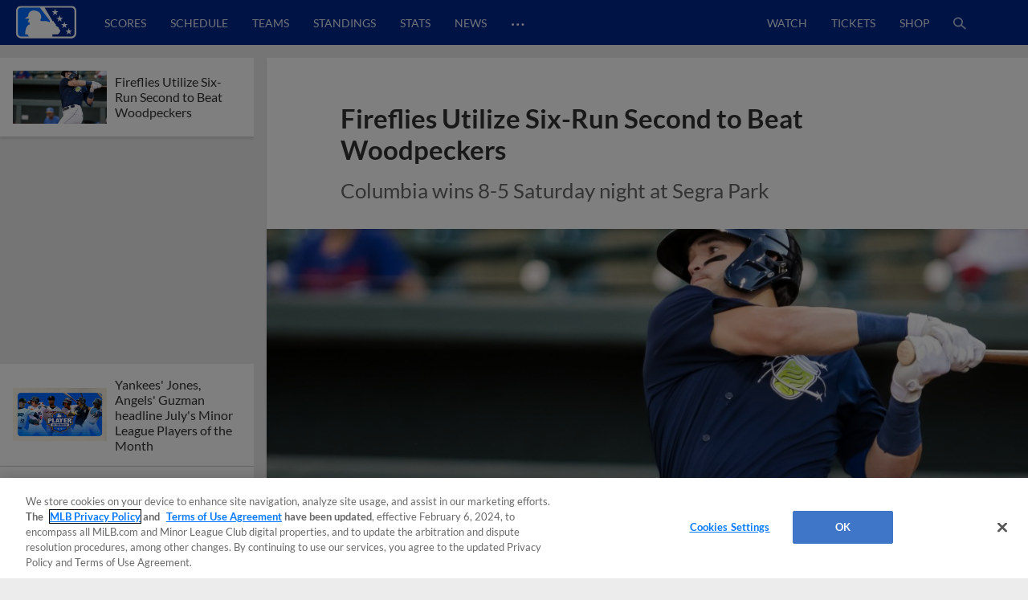

--- FILE ---
content_type: text/html; charset=utf-8
request_url: https://www.milb.com/news-forge/search?exclude=fireflies-utilize-six-run-second-to-beat-woodpeckers&isDesktop=true&topicSelectionSlug=milb-news-list
body_size: 26817
content:
<div class="search-articles">
        <article id="2025-minor-league-baseball-july-players-of-the-month" class="l-grid__content--card article-item article-item--article article-item--search  " data-content-id="2025-minor-league-baseball-july-players-of-the-month">
        
            <div class="article-item__top">
        
                <div class="ad ad--presented-by article-item__presented-by"><div></div></div>
        
                <h1 class="article-item__headline">
                    Yankees' Jones, Angels' Guzman headline July's Minor League Players of the Month
                </h1>
        
        
            </div>
        
                <div class="article-item__media-container"
                        id="article-item__media-container-2025-minor-league-baseball-july-players-of-the-month"
                >
                            <div data-is-react="true" data-react-ssr-compatibility-wrapper="true" data-ssr-data="{&quot;contextUrlPrefix&quot;:&quot;&quot;,&quot;dataGraph&quot;:&quot;https://data-graph.mlb.com/graphql&quot;,&quot;env&quot;:&quot;production&quot;,&quot;featureFlags&quot;:{&quot;useMidfield&quot;:false},&quot;queryParameters&quot;:{&quot;exclude&quot;:&quot;fireflies-utilize-six-run-second-to-beat-woodpeckers&quot;,&quot;isDesktop&quot;:&quot;true&quot;,&quot;topicSelectionSlug&quot;:&quot;milb-news-list&quot;},&quot;timezone&quot;:&quot;America/New_York&quot;,&quot;type&quot;:&quot;image&quot;,&quot;aspectRatio&quot;:&quot;16:9&quot;,&quot;alt&quot;:&quot;16x9_POTM_8-4&quot;,&quot;cuts&quot;:[{&quot;aspectRatio&quot;:&quot;16:9&quot;,&quot;width&quot;:2208,&quot;src&quot;:&quot;https://img.mlbstatic.com/milb-images/image/upload/t_16x9/t_w2208/milb/q8jbfgpjyluasrj6f9y5&quot;},{&quot;aspectRatio&quot;:&quot;16:9&quot;,&quot;width&quot;:1536,&quot;src&quot;:&quot;https://img.mlbstatic.com/milb-images/image/upload/t_16x9/t_w1536/milb/q8jbfgpjyluasrj6f9y5&quot;},{&quot;aspectRatio&quot;:&quot;16:9&quot;,&quot;width&quot;:1024,&quot;src&quot;:&quot;https://img.mlbstatic.com/milb-images/image/upload/t_16x9/t_w1024/milb/q8jbfgpjyluasrj6f9y5&quot;},{&quot;aspectRatio&quot;:&quot;16:9&quot;,&quot;width&quot;:640,&quot;src&quot;:&quot;https://img.mlbstatic.com/milb-images/image/upload/t_16x9/t_w640/milb/q8jbfgpjyluasrj6f9y5&quot;},{&quot;aspectRatio&quot;:&quot;16:9&quot;,&quot;width&quot;:372,&quot;src&quot;:&quot;https://img.mlbstatic.com/milb-images/image/upload/t_16x9/t_w372/milb/q8jbfgpjyluasrj6f9y5&quot;}],&quot;class&quot;:&quot;article-content&quot;,&quot;sizes&quot;:&quot;(max-width: 1024px) 100vw, 952px&quot;}" data-type="image"><div class="styles__ImageContainer-sc-cboeeq-0 dTqUYl p-image p-image-react"><div class="styles__ImageContainerInner-sc-cboeeq-1 dUSPFK p-image__image" data-aspect-ratio="16:9"><div class="lazyload-wrapper "><div class="lazyload-placeholder"></div></div></div></div></div>
                </div>
        
                <div class="article-item__photo-credit">
        		</div>
        
                <div class="article-item__meta-container">
                    <div class="article-item__contributor-container">
            
                        <div class="article-item__contributor-inner">
                            <div class="article-item__contributor-info">
                                <span class="article-item__contributor-byline">
                                    <span class="article-item__contributor-by">
                                        By
                                    </span>
                                            Minor League Baseball
            
                                </span>
            
                            </div>
                            <div class="article-item__contributor-date" data-date=2025-08-06T14:54:44.286Z>
                                August 6, 2025
                            </div>
                        </div>
                    </div>
            
            
                    <div class="article-item__share-container u-app-hide">
                        <div class="p-share p-share-- article-item__share news-share--init" data-cid="" data-headline="Yankees' Jones, Angels' Guzman headline July's Minor League Players of the Month" data-link="https://www.milb.com/news/2025-minor-league-baseball-july-players-of-the-month?partnerID&#x3D;web_article-share" data-twitter-handle="MiLB" data-tracking-prefix="article" data-print="https://www.milb.com/news/2025-minor-league-baseball-july-players-of-the-month/print">
                            <div class="p-share__buttons-container">
                                <ul class="p-share__list">
                                    <li class="p-share__item" tabindex="0">
                                        <button class="p-share__link p-share__link--facebook"><div class="sr-only">Facebook Share</div><svg class="p-icon p-icon--facebook p-share__icon">
                            <use xlink:href="#icon-facebook"></use>
                        </svg>
                        </button>
                                    </li>
                                    <li class="p-share__item" tabindex="0">
                                        <button class="p-share__link p-share__link--twitter"><div class="sr-only">X Share</div><svg class="p-icon p-icon--x p-share__icon">
                            <use xlink:href="#icon-x"></use>
                        </svg>
                        </button>
                                    </li>
                                    <li class="p-share__item" tabindex="0">
                                        <button class="p-share__link p-share__link--email"><div class="sr-only">Email</div><svg class="p-icon p-icon--email p-share__icon">
                            <use xlink:href="#icon-email"></use>
                        </svg>
                        </button>
                                    </li>
                                    <li class="p-share__item" tabindex="0">
                                        <button class="p-share__link p-share__link--link"><div class="sr-only">Copy Link</div><svg class="p-icon p-icon--link p-share__icon">
                            <use xlink:href="#icon-link"></use>
                        </svg>
                        </button>
                                    </li>
                                </ul>
                            </div>
                            <div class="p-share__copy-container">
                                <input class="p-share__copy" type="text" readonly value="https://www.milb.com/news/2025-minor-league-baseball-july-players-of-the-month?partnerID&#x3D;web_article-share">
                                <svg class="p-icon p-icon--close p-share__close">
                                    <use xlink:href="#icon-close"></use>
                                </svg>
                            </div>
                        </div>
                    </div>
                </div>
        
            <div class="article-item__bottom">
        
                <div class="article-item__preview">
                    <p>Minor League Baseball announced the Player and Pitcher of the Month Award winners for July in Major League Baseball&#x2019;s player development system.</p>
                </div>
        
                <div class="article-item__body">
        
                </div>
        
                <div class="article-item__more-container">
                        <div class="p-button article-item__more" data-slug="">
                                   <a href="/news/2025-minor-league-baseball-july-players-of-the-month"  class="p-button__link" data-popout="">
                                <button  class="p-button__button p-button__button--secondary">
                                <span class="p-button__text">View More</span>
                                </button>
                                    </a>
                        </div>
                </div>
        
            </div>
            <div class="article-data" data-article-json="{&quot;adTags&quot;:[{&quot;type&quot;:&quot;minor-league-baseball&quot;,&quot;value&quot;:&quot;minor-league-baseball&quot;},{&quot;type&quot;:&quot;player&quot;,&quot;value&quot;:&quot;playerid-682987,playerid-687075,playerid-682988,playerid-671111,playerid-701807,playerid-801739,playerid-694203,playerid-690294,playerid-694673,playerid-802408,playerid-700280,playerid-702690,playerid-811666,playerid-806983,playerid-694805,playerid-821273,playerid-807974,playerid-815212,playerid-703924&quot;}],&quot;articleParts&quot;:{},&quot;byline&quot;:{&quot;name&quot;:[&quot;Minor League Baseball&quot;],&quot;slug&quot;:[&quot;minor-league baseball&quot;]},&quot;canonical&quot;:&quot;/news/2025-minor-league-baseball-july-players-of-the-month&quot;,&quot;contentDate&quot;:&quot;2025-08-06T14:54:44.286Z&quot;,&quot;headline&quot;:&quot;Yankees&#x27; Jones, Angels&#x27; Guzman headline July&#x27;s Minor League Players of the Month&quot;,&quot;isMigratedContent&quot;:false,&quot;locale&quot;:&quot;en&quot;,&quot;media&quot;:{&quot;type&quot;:&quot;photo&quot;,&quot;content&quot;:{&quot;aspectRatio&quot;:&quot;16:9&quot;,&quot;alt&quot;:&quot;16x9_POTM_8-4&quot;,&quot;cuts&quot;:[{&quot;aspectRatio&quot;:&quot;16:9&quot;,&quot;width&quot;:2208,&quot;src&quot;:&quot;https://img.mlbstatic.com/milb-images/image/upload/t_16x9/t_w2208/milb/q8jbfgpjyluasrj6f9y5&quot;},{&quot;aspectRatio&quot;:&quot;16:9&quot;,&quot;width&quot;:1536,&quot;src&quot;:&quot;https://img.mlbstatic.com/milb-images/image/upload/t_16x9/t_w1536/milb/q8jbfgpjyluasrj6f9y5&quot;},{&quot;aspectRatio&quot;:&quot;16:9&quot;,&quot;width&quot;:1024,&quot;src&quot;:&quot;https://img.mlbstatic.com/milb-images/image/upload/t_16x9/t_w1024/milb/q8jbfgpjyluasrj6f9y5&quot;},{&quot;aspectRatio&quot;:&quot;16:9&quot;,&quot;width&quot;:640,&quot;src&quot;:&quot;https://img.mlbstatic.com/milb-images/image/upload/t_16x9/t_w640/milb/q8jbfgpjyluasrj6f9y5&quot;},{&quot;aspectRatio&quot;:&quot;16:9&quot;,&quot;width&quot;:372,&quot;src&quot;:&quot;https://img.mlbstatic.com/milb-images/image/upload/t_16x9/t_w372/milb/q8jbfgpjyluasrj6f9y5&quot;}],&quot;class&quot;:&quot;article-content&quot;},&quot;caption&quot;:null,&quot;credit&quot;:null},&quot;notes&quot;:&quot;&quot;,&quot;primaryTopicSlug&quot;:&quot;&quot;,&quot;related&quot;:{},&quot;section&quot;:&quot;news&quot;,&quot;shareImage&quot;:&quot;https://img.mlbstatic.com/milb-images/image/upload/t_2x1/t_w1536/milb/q8jbfgpjyluasrj6f9y5.jpg&quot;,&quot;slug&quot;:&quot;2025-minor-league-baseball-july-players-of-the-month&quot;,&quot;social&quot;:{&quot;contentId&quot;:null,&quot;className&quot;:&quot;article-item__share news-share--init&quot;,&quot;headline&quot;:&quot;Yankees&#x27; Jones, Angels&#x27; Guzman headline July&#x27;s Minor League Players of the Month&quot;,&quot;blurb&quot;:null,&quot;url&quot;:&quot;https://www.milb.com/news/2025-minor-league-baseball-july-players-of-the-month?partnerID&#x3D;web_article-share&quot;,&quot;printUrl&quot;:&quot;https://www.milb.com/news/2025-minor-league-baseball-july-players-of-the-month/print&quot;,&quot;embed&quot;:null,&quot;twitterHandle&quot;:&quot;MiLB&quot;,&quot;trackingPrefix&quot;:&quot;article&quot;,&quot;networks&quot;:[{&quot;platform&quot;:&quot;facebook&quot;,&quot;alt-text&quot;:&quot;Facebook Share&quot;,&quot;icon&quot;:&quot;facebook&quot;},{&quot;platform&quot;:&quot;twitter&quot;,&quot;alt-text&quot;:&quot;X Share&quot;,&quot;icon&quot;:&quot;x&quot;},{&quot;platform&quot;:&quot;email&quot;,&quot;alt-text&quot;:&quot;Email&quot;,&quot;icon&quot;:&quot;email&quot;},{&quot;platform&quot;:&quot;link&quot;,&quot;alt-text&quot;:&quot;Copy Link&quot;,&quot;icon&quot;:&quot;link&quot;}]},&quot;storyType&quot;:&quot;Article&quot;,&quot;subHeadline&quot;:&quot;&quot;,&quot;teaser&quot;:&quot;&lt;p&gt;Minor League Baseball announced the Player and Pitcher of the Month Award winners for July in Major League Baseball&amp;#x2019;s player development system.&lt;/p&gt;&quot;,&quot;tags&quot;:{&quot;topics&quot;:[{&quot;title&quot;:&quot;minor-league-baseball&quot;,&quot;slug&quot;:&quot;minor-league-baseball&quot;}],&quot;teams&quot;:[],&quot;players&quot;:[{&quot;title&quot;:&quot;Spencer Jones&quot;,&quot;slug&quot;:&quot;playerid-682987&quot;,&quot;playerSlug&quot;:&quot;spencer-jones&quot;,&quot;playerId&quot;:&quot;682987&quot;},{&quot;title&quot;:&quot;Brandon Sproat&quot;,&quot;slug&quot;:&quot;playerid-687075&quot;,&quot;playerSlug&quot;:&quot;brandon-sproat&quot;,&quot;playerId&quot;:&quot;687075&quot;},{&quot;title&quot;:&quot;Tyler Locklear&quot;,&quot;slug&quot;:&quot;playerid-682988&quot;,&quot;playerSlug&quot;:&quot;tyler-locklear&quot;,&quot;playerId&quot;:&quot;682988&quot;},{&quot;title&quot;:&quot;Sammy Peralta&quot;,&quot;slug&quot;:&quot;playerid-671111&quot;,&quot;playerSlug&quot;:&quot;sammy-peralta&quot;,&quot;playerId&quot;:&quot;671111&quot;},{&quot;title&quot;:&quot;Carson Benge&quot;,&quot;slug&quot;:&quot;playerid-701807&quot;,&quot;playerSlug&quot;:&quot;carson-benge&quot;,&quot;playerId&quot;:&quot;701807&quot;},{&quot;title&quot;:&quot;Carlos Lagrange&quot;,&quot;slug&quot;:&quot;playerid-801739&quot;,&quot;playerSlug&quot;:&quot;carlos-lagrange&quot;,&quot;playerId&quot;:&quot;801739&quot;},{&quot;title&quot;:&quot;Denzer Guzman&quot;,&quot;slug&quot;:&quot;playerid-694203&quot;,&quot;playerSlug&quot;:&quot;denzer-guzman&quot;,&quot;playerId&quot;:&quot;694203&quot;},{&quot;title&quot;:&quot;Shane Murphy&quot;,&quot;slug&quot;:&quot;playerid-690294&quot;,&quot;playerSlug&quot;:&quot;shane-murphy&quot;,&quot;playerId&quot;:&quot;690294&quot;},{&quot;title&quot;:&quot;Abimelec Ortiz&quot;,&quot;slug&quot;:&quot;playerid-694673&quot;,&quot;playerSlug&quot;:&quot;abimelec-ortiz&quot;,&quot;playerId&quot;:&quot;694673&quot;},{&quot;title&quot;:&quot;Brycen Mautz&quot;,&quot;slug&quot;:&quot;playerid-802408&quot;,&quot;playerSlug&quot;:&quot;brycen-mautz&quot;,&quot;playerId&quot;:&quot;802408&quot;},{&quot;title&quot;:&quot;Miguel Mendez&quot;,&quot;slug&quot;:&quot;playerid-700280&quot;,&quot;playerSlug&quot;:&quot;miguel-mendez&quot;,&quot;playerId&quot;:&quot;700280&quot;},{&quot;title&quot;:&quot;Cutter Coffey&quot;,&quot;slug&quot;:&quot;playerid-702690&quot;,&quot;playerSlug&quot;:&quot;cutter-coffey&quot;,&quot;playerId&quot;:&quot;702690&quot;},{&quot;title&quot;:&quot;Daniel Eagen&quot;,&quot;slug&quot;:&quot;playerid-811666&quot;,&quot;playerSlug&quot;:&quot;daniel-eagen&quot;,&quot;playerId&quot;:&quot;811666&quot;},{&quot;title&quot;:&quot;Yophery Rodriguez&quot;,&quot;slug&quot;:&quot;playerid-806983&quot;,&quot;playerSlug&quot;:&quot;yophery-rodriguez&quot;,&quot;playerId&quot;:&quot;806983&quot;},{&quot;title&quot;:&quot;Kyle Carr&quot;,&quot;slug&quot;:&quot;playerid-694805&quot;,&quot;playerSlug&quot;:&quot;kyle-carr&quot;,&quot;playerId&quot;:&quot;694805&quot;},{&quot;title&quot;:&quot;Edward Florentino&quot;,&quot;slug&quot;:&quot;playerid-821273&quot;,&quot;playerSlug&quot;:&quot;edward-florentino&quot;,&quot;playerId&quot;:&quot;821273&quot;},{&quot;title&quot;:&quot;Adrian Bohorquez&quot;,&quot;slug&quot;:&quot;playerid-807974&quot;,&quot;playerSlug&quot;:&quot;adrian-bohorquez&quot;,&quot;playerId&quot;:&quot;807974&quot;},{&quot;title&quot;:&quot;Keyner Martinez&quot;,&quot;slug&quot;:&quot;playerid-815212&quot;,&quot;playerSlug&quot;:&quot;keyner-martinez&quot;,&quot;playerId&quot;:&quot;815212&quot;},{&quot;title&quot;:&quot;David Beckles&quot;,&quot;slug&quot;:&quot;playerid-703924&quot;,&quot;playerSlug&quot;:&quot;david-beckles&quot;,&quot;playerId&quot;:&quot;703924&quot;}],&quot;contributors&quot;:[],&quot;leagues&quot;:[]},&quot;thumbnail&quot;:{&quot;type&quot;:&quot;photo&quot;,&quot;src&quot;:&quot;https://img.mlbstatic.com/milb-images/image/upload/t_16x9/t_w1024/milb/q8jbfgpjyluasrj6f9y5&quot;,&quot;image&quot;:{&quot;aspectRatio&quot;:&quot;16x9&quot;,&quot;alt&quot;:&quot;16x9_POTM_8-4&quot;,&quot;cuts&quot;:[{&quot;aspectRatio&quot;:&quot;16x9&quot;,&quot;width&quot;:2208,&quot;src&quot;:&quot;https://img.mlbstatic.com/milb-images/image/upload/t_16x9/t_w2208/milb/q8jbfgpjyluasrj6f9y5&quot;},{&quot;aspectRatio&quot;:&quot;16x9&quot;,&quot;width&quot;:1536,&quot;src&quot;:&quot;https://img.mlbstatic.com/milb-images/image/upload/t_16x9/t_w1536/milb/q8jbfgpjyluasrj6f9y5&quot;},{&quot;aspectRatio&quot;:&quot;16x9&quot;,&quot;width&quot;:1024,&quot;src&quot;:&quot;https://img.mlbstatic.com/milb-images/image/upload/t_16x9/t_w1024/milb/q8jbfgpjyluasrj6f9y5&quot;},{&quot;aspectRatio&quot;:&quot;16x9&quot;,&quot;width&quot;:640,&quot;src&quot;:&quot;https://img.mlbstatic.com/milb-images/image/upload/t_16x9/t_w640/milb/q8jbfgpjyluasrj6f9y5&quot;},{&quot;aspectRatio&quot;:&quot;16x9&quot;,&quot;width&quot;:372,&quot;src&quot;:&quot;https://img.mlbstatic.com/milb-images/image/upload/t_16x9/t_w372/milb/q8jbfgpjyluasrj6f9y5&quot;}],&quot;class&quot;:&quot;article-content&quot;}},&quot;timestamp&quot;:&quot;August 6, 2025&quot;,&quot;title&quot;:&quot;2025 Minor League Baseball July Players of the Month&quot;,&quot;viewMoreButtonOptions&quot;:{&quot;variant&quot;:&quot;secondary&quot;,&quot;url&quot;:&quot;/news/2025-minor-league-baseball-july-players-of-the-month&quot;,&quot;className&quot;:&quot;article-item__more&quot;,&quot;text&quot;:&quot;View More&quot;},&quot;viewLessButtonOptions&quot;:{&quot;variant&quot;:&quot;secondary&quot;,&quot;url&quot;:&quot;/news/2025-minor-league-baseball-july-players-of-the-month&quot;,&quot;className&quot;:&quot;article-item__less&quot;,&quot;text&quot;:&quot;View Less&quot;},&quot;articleClassName&quot;:&quot;article-item--search&quot;}"></div>
        </article>
        <article id="the-show-before-the-show-episode-513-philadelphia-phillies-prospect-justin-crawford" class="l-grid__content--card article-item article-item--article article-item--search  " data-content-id="the-show-before-the-show-episode-513-philadelphia-phillies-prospect-justin-crawford">
        
            <div class="article-item__top">
        
                <div class="ad ad--presented-by article-item__presented-by"><div></div></div>
        
                <h1 class="article-item__headline">
                    Phils' Crawford joins MiLB podcast ahead of Trade Deadline
                </h1>
        
        
            </div>
        
                <div class="article-item__media-container"
                        id="article-item__media-container-the-show-before-the-show-episode-513-philadelphia-phillies-prospect-justin-crawford"
                >
                            <div data-is-react="true" data-react-ssr-compatibility-wrapper="true" data-ssr-data="{&quot;contextUrlPrefix&quot;:&quot;&quot;,&quot;dataGraph&quot;:&quot;https://data-graph.mlb.com/graphql&quot;,&quot;env&quot;:&quot;production&quot;,&quot;featureFlags&quot;:{&quot;useMidfield&quot;:false},&quot;queryParameters&quot;:{&quot;exclude&quot;:&quot;fireflies-utilize-six-run-second-to-beat-woodpeckers&quot;,&quot;isDesktop&quot;:&quot;true&quot;,&quot;topicSelectionSlug&quot;:&quot;milb-news-list&quot;},&quot;timezone&quot;:&quot;America/New_York&quot;,&quot;type&quot;:&quot;image&quot;,&quot;aspectRatio&quot;:&quot;16:9&quot;,&quot;alt&quot;:&quot;Crawford pod&quot;,&quot;cuts&quot;:[{&quot;aspectRatio&quot;:&quot;16:9&quot;,&quot;width&quot;:2208,&quot;src&quot;:&quot;https://img.mlbstatic.com/milb-images/image/upload/t_16x9/t_w2208/milb/nmf8a8lconqr0zabsxpx&quot;},{&quot;aspectRatio&quot;:&quot;16:9&quot;,&quot;width&quot;:1536,&quot;src&quot;:&quot;https://img.mlbstatic.com/milb-images/image/upload/t_16x9/t_w1536/milb/nmf8a8lconqr0zabsxpx&quot;},{&quot;aspectRatio&quot;:&quot;16:9&quot;,&quot;width&quot;:1024,&quot;src&quot;:&quot;https://img.mlbstatic.com/milb-images/image/upload/t_16x9/t_w1024/milb/nmf8a8lconqr0zabsxpx&quot;},{&quot;aspectRatio&quot;:&quot;16:9&quot;,&quot;width&quot;:640,&quot;src&quot;:&quot;https://img.mlbstatic.com/milb-images/image/upload/t_16x9/t_w640/milb/nmf8a8lconqr0zabsxpx&quot;},{&quot;aspectRatio&quot;:&quot;16:9&quot;,&quot;width&quot;:372,&quot;src&quot;:&quot;https://img.mlbstatic.com/milb-images/image/upload/t_16x9/t_w372/milb/nmf8a8lconqr0zabsxpx&quot;}],&quot;class&quot;:&quot;article-content&quot;,&quot;sizes&quot;:&quot;(max-width: 1024px) 100vw, 952px&quot;}" data-type="image"><div class="styles__ImageContainer-sc-cboeeq-0 dTqUYl p-image p-image-react"><div class="styles__ImageContainerInner-sc-cboeeq-1 dUSPFK p-image__image" data-aspect-ratio="16:9"><div class="lazyload-wrapper "><div class="lazyload-placeholder"></div></div></div></div></div>
                </div>
        
                <div class="article-item__photo-credit">
        		</div>
        
                <div class="article-item__meta-container">
                    <div class="article-item__contributor-container">
            
                        <div class="article-item__contributor-inner">
                            <div class="article-item__contributor-info">
                                <span class="article-item__contributor-byline">
                                    <span class="article-item__contributor-by">
                                        By
                                    </span>
                                            MLB.com Staff
            
                                </span>
            
                            </div>
                            <div class="article-item__contributor-date" data-date=2025-07-25T19:25:42.41Z>
                                July 25, 2025
                            </div>
                        </div>
                    </div>
            
            
                    <div class="article-item__share-container u-app-hide">
                        <div class="p-share p-share-- article-item__share news-share--init" data-cid="" data-headline="Phils' Crawford joins MiLB podcast ahead of Trade Deadline" data-link="https://www.milb.com/news/the-show-before-the-show-episode-513-philadelphia-phillies-prospect-justin-crawford?partnerID&#x3D;web_article-share" data-twitter-handle="MiLB" data-tracking-prefix="article" data-print="https://www.milb.com/news/the-show-before-the-show-episode-513-philadelphia-phillies-prospect-justin-crawford/print">
                            <div class="p-share__buttons-container">
                                <ul class="p-share__list">
                                    <li class="p-share__item" tabindex="0">
                                        <button class="p-share__link p-share__link--facebook"><div class="sr-only">Facebook Share</div><svg class="p-icon p-icon--facebook p-share__icon">
                            <use xlink:href="#icon-facebook"></use>
                        </svg>
                        </button>
                                    </li>
                                    <li class="p-share__item" tabindex="0">
                                        <button class="p-share__link p-share__link--twitter"><div class="sr-only">X Share</div><svg class="p-icon p-icon--x p-share__icon">
                            <use xlink:href="#icon-x"></use>
                        </svg>
                        </button>
                                    </li>
                                    <li class="p-share__item" tabindex="0">
                                        <button class="p-share__link p-share__link--email"><div class="sr-only">Email</div><svg class="p-icon p-icon--email p-share__icon">
                            <use xlink:href="#icon-email"></use>
                        </svg>
                        </button>
                                    </li>
                                    <li class="p-share__item" tabindex="0">
                                        <button class="p-share__link p-share__link--link"><div class="sr-only">Copy Link</div><svg class="p-icon p-icon--link p-share__icon">
                            <use xlink:href="#icon-link"></use>
                        </svg>
                        </button>
                                    </li>
                                </ul>
                            </div>
                            <div class="p-share__copy-container">
                                <input class="p-share__copy" type="text" readonly value="https://www.milb.com/news/the-show-before-the-show-episode-513-philadelphia-phillies-prospect-justin-crawford?partnerID&#x3D;web_article-share">
                                <svg class="p-icon p-icon--close p-share__close">
                                    <use xlink:href="#icon-close"></use>
                                </svg>
                            </div>
                        </div>
                    </div>
                </div>
        
            <div class="article-item__bottom">
        
                <div class="article-item__preview">
                    <p>Check out the latest episodes of The Show Before the Show, MiLB.com&apos;s official podcast. A segment rundown is listed below, in case you want to skip to a particular section. Like the podcast? Subscribe, rate and review on Apple Podcasts. The podcast is also available via Spotify, Megaphone and other</p>
                </div>
        
                <div class="article-item__body">
        
                </div>
        
                <div class="article-item__more-container">
                        <div class="p-button article-item__more" data-slug="">
                                   <a href="/news/the-show-before-the-show-episode-513-philadelphia-phillies-prospect-justin-crawford"  class="p-button__link" data-popout="">
                                <button  class="p-button__button p-button__button--secondary">
                                <span class="p-button__text">View More</span>
                                </button>
                                    </a>
                        </div>
                </div>
        
            </div>
            <div class="article-data" data-article-json="{&quot;adTags&quot;:[{&quot;type&quot;:&quot;taxonomy&quot;,&quot;value&quot;:&quot;podcast,phi-affiliate,top-prospect&quot;},{&quot;type&quot;:&quot;player&quot;,&quot;value&quot;:&quot;playerid-702222&quot;},{&quot;type&quot;:&quot;team&quot;,&quot;value&quot;:&quot;teamid-1410&quot;}],&quot;articleParts&quot;:{},&quot;byline&quot;:{&quot;name&quot;:[&quot;MLB.com Staff&quot;],&quot;slug&quot;:[&quot;mlb.com-staff&quot;]},&quot;canonical&quot;:&quot;/news/the-show-before-the-show-episode-513-philadelphia-phillies-prospect-justin-crawford&quot;,&quot;contentDate&quot;:&quot;2025-07-25T19:25:42.41Z&quot;,&quot;headline&quot;:&quot;Phils&#x27; Crawford joins MiLB podcast ahead of Trade Deadline&quot;,&quot;isMigratedContent&quot;:false,&quot;locale&quot;:&quot;en&quot;,&quot;media&quot;:{&quot;type&quot;:&quot;photo&quot;,&quot;content&quot;:{&quot;aspectRatio&quot;:&quot;16:9&quot;,&quot;alt&quot;:&quot;Crawford pod&quot;,&quot;cuts&quot;:[{&quot;aspectRatio&quot;:&quot;16:9&quot;,&quot;width&quot;:2208,&quot;src&quot;:&quot;https://img.mlbstatic.com/milb-images/image/upload/t_16x9/t_w2208/milb/nmf8a8lconqr0zabsxpx&quot;},{&quot;aspectRatio&quot;:&quot;16:9&quot;,&quot;width&quot;:1536,&quot;src&quot;:&quot;https://img.mlbstatic.com/milb-images/image/upload/t_16x9/t_w1536/milb/nmf8a8lconqr0zabsxpx&quot;},{&quot;aspectRatio&quot;:&quot;16:9&quot;,&quot;width&quot;:1024,&quot;src&quot;:&quot;https://img.mlbstatic.com/milb-images/image/upload/t_16x9/t_w1024/milb/nmf8a8lconqr0zabsxpx&quot;},{&quot;aspectRatio&quot;:&quot;16:9&quot;,&quot;width&quot;:640,&quot;src&quot;:&quot;https://img.mlbstatic.com/milb-images/image/upload/t_16x9/t_w640/milb/nmf8a8lconqr0zabsxpx&quot;},{&quot;aspectRatio&quot;:&quot;16:9&quot;,&quot;width&quot;:372,&quot;src&quot;:&quot;https://img.mlbstatic.com/milb-images/image/upload/t_16x9/t_w372/milb/nmf8a8lconqr0zabsxpx&quot;}],&quot;class&quot;:&quot;article-content&quot;},&quot;caption&quot;:null,&quot;credit&quot;:null},&quot;notes&quot;:&quot;&quot;,&quot;primaryTopicSlug&quot;:&quot;&quot;,&quot;related&quot;:{},&quot;section&quot;:&quot;news&quot;,&quot;shareImage&quot;:&quot;https://img.mlbstatic.com/milb-images/image/upload/t_2x1/t_w1536/milb/nmf8a8lconqr0zabsxpx.jpg&quot;,&quot;slug&quot;:&quot;the-show-before-the-show-episode-513-philadelphia-phillies-prospect-justin-crawford&quot;,&quot;social&quot;:{&quot;contentId&quot;:null,&quot;className&quot;:&quot;article-item__share news-share--init&quot;,&quot;headline&quot;:&quot;Phils&#x27; Crawford joins MiLB podcast ahead of Trade Deadline&quot;,&quot;blurb&quot;:null,&quot;url&quot;:&quot;https://www.milb.com/news/the-show-before-the-show-episode-513-philadelphia-phillies-prospect-justin-crawford?partnerID&#x3D;web_article-share&quot;,&quot;printUrl&quot;:&quot;https://www.milb.com/news/the-show-before-the-show-episode-513-philadelphia-phillies-prospect-justin-crawford/print&quot;,&quot;embed&quot;:null,&quot;twitterHandle&quot;:&quot;MiLB&quot;,&quot;trackingPrefix&quot;:&quot;article&quot;,&quot;networks&quot;:[{&quot;platform&quot;:&quot;facebook&quot;,&quot;alt-text&quot;:&quot;Facebook Share&quot;,&quot;icon&quot;:&quot;facebook&quot;},{&quot;platform&quot;:&quot;twitter&quot;,&quot;alt-text&quot;:&quot;X Share&quot;,&quot;icon&quot;:&quot;x&quot;},{&quot;platform&quot;:&quot;email&quot;,&quot;alt-text&quot;:&quot;Email&quot;,&quot;icon&quot;:&quot;email&quot;},{&quot;platform&quot;:&quot;link&quot;,&quot;alt-text&quot;:&quot;Copy Link&quot;,&quot;icon&quot;:&quot;link&quot;}]},&quot;storyType&quot;:&quot;Article&quot;,&quot;subHeadline&quot;:&quot;&quot;,&quot;teaser&quot;:&quot;&lt;p&gt;Check out the latest episodes of The Show Before the Show, MiLB.com&amp;apos;s official podcast. A segment rundown is listed below, in case you want to skip to a particular section. Like the podcast? Subscribe, rate and review on Apple Podcasts. The podcast is also available via Spotify, Megaphone and other&lt;/p&gt;&quot;,&quot;tags&quot;:{&quot;topics&quot;:[{&quot;title&quot;:&quot;podcast&quot;,&quot;slug&quot;:&quot;podcast&quot;},{&quot;title&quot;:&quot;Phillies Affiliate&quot;,&quot;slug&quot;:&quot;phi-affiliate&quot;},{&quot;title&quot;:&quot;Top Prospect&quot;,&quot;slug&quot;:&quot;top-prospect&quot;}],&quot;teams&quot;:[{&quot;title&quot;:&quot;Lehigh Valley IronPigs&quot;,&quot;slug&quot;:&quot;teamid-1410&quot;,&quot;teamSlug&quot;:&quot;lehigh-valley&quot;}],&quot;players&quot;:[{&quot;title&quot;:&quot;Justin Crawford&quot;,&quot;slug&quot;:&quot;playerid-702222&quot;,&quot;playerSlug&quot;:&quot;justin-crawford&quot;,&quot;playerId&quot;:&quot;702222&quot;}],&quot;contributors&quot;:[],&quot;leagues&quot;:[]},&quot;thumbnail&quot;:{&quot;type&quot;:&quot;photo&quot;,&quot;src&quot;:&quot;https://img.mlbstatic.com/milb-images/image/upload/t_16x9/t_w1024/milb/nmf8a8lconqr0zabsxpx&quot;,&quot;image&quot;:{&quot;aspectRatio&quot;:&quot;16x9&quot;,&quot;alt&quot;:&quot;Crawford pod&quot;,&quot;cuts&quot;:[{&quot;aspectRatio&quot;:&quot;16x9&quot;,&quot;width&quot;:2208,&quot;src&quot;:&quot;https://img.mlbstatic.com/milb-images/image/upload/t_16x9/t_w2208/milb/nmf8a8lconqr0zabsxpx&quot;},{&quot;aspectRatio&quot;:&quot;16x9&quot;,&quot;width&quot;:1536,&quot;src&quot;:&quot;https://img.mlbstatic.com/milb-images/image/upload/t_16x9/t_w1536/milb/nmf8a8lconqr0zabsxpx&quot;},{&quot;aspectRatio&quot;:&quot;16x9&quot;,&quot;width&quot;:1024,&quot;src&quot;:&quot;https://img.mlbstatic.com/milb-images/image/upload/t_16x9/t_w1024/milb/nmf8a8lconqr0zabsxpx&quot;},{&quot;aspectRatio&quot;:&quot;16x9&quot;,&quot;width&quot;:640,&quot;src&quot;:&quot;https://img.mlbstatic.com/milb-images/image/upload/t_16x9/t_w640/milb/nmf8a8lconqr0zabsxpx&quot;},{&quot;aspectRatio&quot;:&quot;16x9&quot;,&quot;width&quot;:372,&quot;src&quot;:&quot;https://img.mlbstatic.com/milb-images/image/upload/t_16x9/t_w372/milb/nmf8a8lconqr0zabsxpx&quot;}],&quot;class&quot;:&quot;article-content&quot;}},&quot;timestamp&quot;:&quot;July 25, 2025&quot;,&quot;title&quot;:&quot;The Show Before the Show Episode 513 Philadelphia Phillies prospect Justin Crawford&quot;,&quot;viewMoreButtonOptions&quot;:{&quot;variant&quot;:&quot;secondary&quot;,&quot;url&quot;:&quot;/news/the-show-before-the-show-episode-513-philadelphia-phillies-prospect-justin-crawford&quot;,&quot;className&quot;:&quot;article-item__more&quot;,&quot;text&quot;:&quot;View More&quot;},&quot;viewLessButtonOptions&quot;:{&quot;variant&quot;:&quot;secondary&quot;,&quot;url&quot;:&quot;/news/the-show-before-the-show-episode-513-philadelphia-phillies-prospect-justin-crawford&quot;,&quot;className&quot;:&quot;article-item__less&quot;,&quot;text&quot;:&quot;View Less&quot;},&quot;articleClassName&quot;:&quot;article-item--search&quot;}"></div>
        </article>
        <article id="best-minor-league-promos-in-august-2025" class="l-grid__content--card article-item article-item--article article-item--search  " data-content-id="best-minor-league-promos-in-august-2025">
        
            <div class="article-item__top">
        
                <div class="ad ad--presented-by article-item__presented-by"><div></div></div>
        
                <h1 class="article-item__headline">
                    These are the upcoming Minor League promos you do NOT want to miss
                </h1>
        
        
            </div>
        
                <div class="article-item__media-container"
                        id="article-item__media-container-best-minor-league-promos-in-august-2025"
                >
                            <div data-is-react="true" data-react-ssr-compatibility-wrapper="true" data-ssr-data="{&quot;contextUrlPrefix&quot;:&quot;&quot;,&quot;dataGraph&quot;:&quot;https://data-graph.mlb.com/graphql&quot;,&quot;env&quot;:&quot;production&quot;,&quot;featureFlags&quot;:{&quot;useMidfield&quot;:false},&quot;queryParameters&quot;:{&quot;exclude&quot;:&quot;fireflies-utilize-six-run-second-to-beat-woodpeckers&quot;,&quot;isDesktop&quot;:&quot;true&quot;,&quot;topicSelectionSlug&quot;:&quot;milb-news-list&quot;},&quot;timezone&quot;:&quot;America/New_York&quot;,&quot;type&quot;:&quot;image&quot;,&quot;aspectRatio&quot;:&quot;16:9&quot;,&quot;alt&quot;:&quot;2568x1445_Promo_Preview_August&quot;,&quot;cuts&quot;:[{&quot;aspectRatio&quot;:&quot;16:9&quot;,&quot;width&quot;:2208,&quot;src&quot;:&quot;https://img.mlbstatic.com/milb-images/image/upload/t_16x9/t_w2208/milb/zcq709tckcyqoai15fky&quot;},{&quot;aspectRatio&quot;:&quot;16:9&quot;,&quot;width&quot;:1536,&quot;src&quot;:&quot;https://img.mlbstatic.com/milb-images/image/upload/t_16x9/t_w1536/milb/zcq709tckcyqoai15fky&quot;},{&quot;aspectRatio&quot;:&quot;16:9&quot;,&quot;width&quot;:1024,&quot;src&quot;:&quot;https://img.mlbstatic.com/milb-images/image/upload/t_16x9/t_w1024/milb/zcq709tckcyqoai15fky&quot;},{&quot;aspectRatio&quot;:&quot;16:9&quot;,&quot;width&quot;:640,&quot;src&quot;:&quot;https://img.mlbstatic.com/milb-images/image/upload/t_16x9/t_w640/milb/zcq709tckcyqoai15fky&quot;},{&quot;aspectRatio&quot;:&quot;16:9&quot;,&quot;width&quot;:372,&quot;src&quot;:&quot;https://img.mlbstatic.com/milb-images/image/upload/t_16x9/t_w372/milb/zcq709tckcyqoai15fky&quot;}],&quot;class&quot;:&quot;article-content&quot;,&quot;sizes&quot;:&quot;(max-width: 1024px) 100vw, 952px&quot;}" data-type="image"><div class="styles__ImageContainer-sc-cboeeq-0 dTqUYl p-image p-image-react"><div class="styles__ImageContainerInner-sc-cboeeq-1 dUSPFK p-image__image" data-aspect-ratio="16:9"><div class="lazyload-wrapper "><div class="lazyload-placeholder"></div></div></div></div></div>
                </div>
        
                <div class="article-item__photo-credit">
        		</div>
        
                <div class="article-item__meta-container">
                    <div class="article-item__contributor-container">
            
                            <div data-is-react="true" data-react-ssr-compatibility-wrapper="true" data-ssr-data="{&quot;contextUrlPrefix&quot;:&quot;&quot;,&quot;dataGraph&quot;:&quot;https://data-graph.mlb.com/graphql&quot;,&quot;env&quot;:&quot;production&quot;,&quot;featureFlags&quot;:{&quot;useMidfield&quot;:false},&quot;queryParameters&quot;:{&quot;exclude&quot;:&quot;fireflies-utilize-six-run-second-to-beat-woodpeckers&quot;,&quot;isDesktop&quot;:&quot;true&quot;,&quot;topicSelectionSlug&quot;:&quot;milb-news-list&quot;},&quot;timezone&quot;:&quot;America/New_York&quot;,&quot;type&quot;:&quot;image&quot;,&quot;aspectRatio&quot;:&quot;1:1&quot;,&quot;alt&quot;:&quot;Hill&quot;,&quot;cuts&quot;:[{&quot;aspectRatio&quot;:&quot;1:1&quot;,&quot;width&quot;:2208,&quot;src&quot;:&quot;https://img.mlbstatic.com/milb-images/image/private/t_1x1/t_w2208/milb/bkgegznkagdmypkzcpnu&quot;},{&quot;aspectRatio&quot;:&quot;1:1&quot;,&quot;width&quot;:1536,&quot;src&quot;:&quot;https://img.mlbstatic.com/milb-images/image/private/t_1x1/t_w1536/milb/bkgegznkagdmypkzcpnu&quot;},{&quot;aspectRatio&quot;:&quot;1:1&quot;,&quot;width&quot;:1024,&quot;src&quot;:&quot;https://img.mlbstatic.com/milb-images/image/private/t_1x1/t_w1024/milb/bkgegznkagdmypkzcpnu&quot;},{&quot;aspectRatio&quot;:&quot;1:1&quot;,&quot;width&quot;:640,&quot;src&quot;:&quot;https://img.mlbstatic.com/milb-images/image/private/t_1x1/t_w640/milb/bkgegznkagdmypkzcpnu&quot;},{&quot;aspectRatio&quot;:&quot;1:1&quot;,&quot;width&quot;:372,&quot;src&quot;:&quot;https://img.mlbstatic.com/milb-images/image/private/t_1x1/t_w372/milb/bkgegznkagdmypkzcpnu&quot;}],&quot;class&quot;:&quot;article-item__contributor-image&quot;,&quot;className&quot;:&quot;article-item__contributor-image&quot;}" data-type="image"><div class="styles__ImageContainer-sc-cboeeq-0 dTqUYl p-image p-image-react article-item__contributor-image"><div class="styles__ImageContainerInner-sc-cboeeq-1 bvHwSR p-image__image article-item__contributor-image__image" data-aspect-ratio="1:1"><div class="lazyload-wrapper "><div class="lazyload-placeholder"></div></div></div></div></div>
                        <div class="article-item__contributor-inner">
                            <div class="article-item__contributor-info">
                                <span class="article-item__contributor-byline">
                                    <span class="article-item__contributor-by">
                                        By
                                    </span>
                                                <a href="/news/tag/benjamin-hill">
                                            Benjamin Hill
                                                </a>
            
                                </span>
            
                                <span class="article-item__contributor-twitter">
                                    <a href="https://www.twitter.com/BensBiz">@BensBiz</a>
                                </span>
                            </div>
                            <div class="article-item__contributor-date" data-date=2025-07-25T15:14:23.522Z>
                                July 25, 2025
                            </div>
                        </div>
                    </div>
            
            
                    <div class="article-item__share-container u-app-hide">
                        <div class="p-share p-share-- article-item__share news-share--init" data-cid="" data-headline="These are the upcoming Minor League promos you do NOT want to miss" data-link="https://www.milb.com/news/best-minor-league-promos-in-august-2025?partnerID&#x3D;web_article-share" data-twitter-handle="MiLB" data-tracking-prefix="article" data-print="https://www.milb.com/news/best-minor-league-promos-in-august-2025/print">
                            <div class="p-share__buttons-container">
                                <ul class="p-share__list">
                                    <li class="p-share__item" tabindex="0">
                                        <button class="p-share__link p-share__link--facebook"><div class="sr-only">Facebook Share</div><svg class="p-icon p-icon--facebook p-share__icon">
                            <use xlink:href="#icon-facebook"></use>
                        </svg>
                        </button>
                                    </li>
                                    <li class="p-share__item" tabindex="0">
                                        <button class="p-share__link p-share__link--twitter"><div class="sr-only">X Share</div><svg class="p-icon p-icon--x p-share__icon">
                            <use xlink:href="#icon-x"></use>
                        </svg>
                        </button>
                                    </li>
                                    <li class="p-share__item" tabindex="0">
                                        <button class="p-share__link p-share__link--email"><div class="sr-only">Email</div><svg class="p-icon p-icon--email p-share__icon">
                            <use xlink:href="#icon-email"></use>
                        </svg>
                        </button>
                                    </li>
                                    <li class="p-share__item" tabindex="0">
                                        <button class="p-share__link p-share__link--link"><div class="sr-only">Copy Link</div><svg class="p-icon p-icon--link p-share__icon">
                            <use xlink:href="#icon-link"></use>
                        </svg>
                        </button>
                                    </li>
                                </ul>
                            </div>
                            <div class="p-share__copy-container">
                                <input class="p-share__copy" type="text" readonly value="https://www.milb.com/news/best-minor-league-promos-in-august-2025?partnerID&#x3D;web_article-share">
                                <svg class="p-icon p-icon--close p-share__close">
                                    <use xlink:href="#icon-close"></use>
                                </svg>
                            </div>
                        </div>
                    </div>
                </div>
        
            <div class="article-item__bottom">
        
                <div class="article-item__preview">
                    <p>Benjamin Hill travels the nation collecting stories about what makes Minor League Baseball unique. This excerpt from the Baseball Traveler newsletter, presented by Circle K, is a mere taste of the smorgasbord of delights he offers every week. Read the full newsletter here, and subscribe to his newsletter here.</p>
                </div>
        
                <div class="article-item__body">
        
                </div>
        
                <div class="article-item__more-container">
                        <div class="p-button article-item__more" data-slug="">
                                   <a href="/news/best-minor-league-promos-in-august-2025"  class="p-button__link" data-popout="">
                                <button  class="p-button__button p-button__button--secondary">
                                <span class="p-button__text">View More</span>
                                </button>
                                    </a>
                        </div>
                </div>
        
            </div>
            <div class="article-data" data-article-json="{&quot;adTags&quot;:[{&quot;type&quot;:&quot;customentity.contributor&quot;,&quot;value&quot;:&quot;benjamin-hill&quot;},{&quot;type&quot;:&quot;offbeat&quot;,&quot;value&quot;:&quot;offbeat&quot;},{&quot;type&quot;:&quot;minor-league-baseball&quot;,&quot;value&quot;:&quot;minor-league-baseball&quot;},{&quot;type&quot;:&quot;apple-news&quot;,&quot;value&quot;:&quot;apple-news&quot;},{&quot;type&quot;:&quot;team&quot;,&quot;value&quot;:&quot;teamid-237,teamid-1956,teamid-453,teamid-537,teamid-510,teamid-106,teamid-421,teamid-556,teamid-515,teamid-249&quot;}],&quot;articleParts&quot;:{},&quot;byline&quot;:{&quot;name&quot;:[&quot;Benjamin Hill&quot;],&quot;slug&quot;:[&quot;benjamin-hill&quot;],&quot;twitter&quot;:[&quot;BensBiz&quot;],&quot;tagline&quot;:[&quot;&lt;p&gt;&lt;a href&#x3D;\&quot;mailto:benjamin.hill@mlb.com\&quot;&gt;Benjamin Hill&lt;/a&gt; is a reporter for MiLB.com and writes &lt;a href&#x3D;\&quot;http://bensbiz.mlblogs.com/\&quot;&gt;Ben&amp;#39;s Biz Blog&lt;/a&gt;. Follow Ben on Twitter &lt;a href&#x3D;\&quot;http://www.twitter.com/bensbiz\&quot;&gt;@bensbiz&lt;/a&gt;.&lt;/p&gt;&quot;],&quot;thumbnail&quot;:{&quot;type&quot;:&quot;photo&quot;,&quot;src&quot;:&quot;https://img.mlbstatic.com/milb-images/image/private/t_1x1/t_w70/milb/bkgegznkagdmypkzcpnu&quot;,&quot;image&quot;:{&quot;aspectRatio&quot;:&quot;1:1&quot;,&quot;alt&quot;:&quot;Hill&quot;,&quot;cuts&quot;:[{&quot;aspectRatio&quot;:&quot;1:1&quot;,&quot;width&quot;:2208,&quot;src&quot;:&quot;https://img.mlbstatic.com/milb-images/image/private/t_1x1/t_w2208/milb/bkgegznkagdmypkzcpnu&quot;},{&quot;aspectRatio&quot;:&quot;1:1&quot;,&quot;width&quot;:1536,&quot;src&quot;:&quot;https://img.mlbstatic.com/milb-images/image/private/t_1x1/t_w1536/milb/bkgegznkagdmypkzcpnu&quot;},{&quot;aspectRatio&quot;:&quot;1:1&quot;,&quot;width&quot;:1024,&quot;src&quot;:&quot;https://img.mlbstatic.com/milb-images/image/private/t_1x1/t_w1024/milb/bkgegznkagdmypkzcpnu&quot;},{&quot;aspectRatio&quot;:&quot;1:1&quot;,&quot;width&quot;:640,&quot;src&quot;:&quot;https://img.mlbstatic.com/milb-images/image/private/t_1x1/t_w640/milb/bkgegznkagdmypkzcpnu&quot;},{&quot;aspectRatio&quot;:&quot;1:1&quot;,&quot;width&quot;:372,&quot;src&quot;:&quot;https://img.mlbstatic.com/milb-images/image/private/t_1x1/t_w372/milb/bkgegznkagdmypkzcpnu&quot;}],&quot;class&quot;:&quot;article-item__contributor-image&quot;}}},&quot;canonical&quot;:&quot;/news/best-minor-league-promos-in-august-2025&quot;,&quot;contentDate&quot;:&quot;2025-07-25T15:14:23.522Z&quot;,&quot;headline&quot;:&quot;These are the upcoming Minor League promos you do NOT want to miss&quot;,&quot;isMigratedContent&quot;:false,&quot;locale&quot;:&quot;en&quot;,&quot;media&quot;:{&quot;type&quot;:&quot;photo&quot;,&quot;content&quot;:{&quot;aspectRatio&quot;:&quot;16:9&quot;,&quot;alt&quot;:&quot;2568x1445_Promo_Preview_August&quot;,&quot;cuts&quot;:[{&quot;aspectRatio&quot;:&quot;16:9&quot;,&quot;width&quot;:2208,&quot;src&quot;:&quot;https://img.mlbstatic.com/milb-images/image/upload/t_16x9/t_w2208/milb/zcq709tckcyqoai15fky&quot;},{&quot;aspectRatio&quot;:&quot;16:9&quot;,&quot;width&quot;:1536,&quot;src&quot;:&quot;https://img.mlbstatic.com/milb-images/image/upload/t_16x9/t_w1536/milb/zcq709tckcyqoai15fky&quot;},{&quot;aspectRatio&quot;:&quot;16:9&quot;,&quot;width&quot;:1024,&quot;src&quot;:&quot;https://img.mlbstatic.com/milb-images/image/upload/t_16x9/t_w1024/milb/zcq709tckcyqoai15fky&quot;},{&quot;aspectRatio&quot;:&quot;16:9&quot;,&quot;width&quot;:640,&quot;src&quot;:&quot;https://img.mlbstatic.com/milb-images/image/upload/t_16x9/t_w640/milb/zcq709tckcyqoai15fky&quot;},{&quot;aspectRatio&quot;:&quot;16:9&quot;,&quot;width&quot;:372,&quot;src&quot;:&quot;https://img.mlbstatic.com/milb-images/image/upload/t_16x9/t_w372/milb/zcq709tckcyqoai15fky&quot;}],&quot;class&quot;:&quot;article-content&quot;},&quot;caption&quot;:null,&quot;credit&quot;:null},&quot;notes&quot;:&quot;&quot;,&quot;primaryTopicSlug&quot;:&quot;&quot;,&quot;related&quot;:{},&quot;section&quot;:&quot;news&quot;,&quot;shareImage&quot;:&quot;https://img.mlbstatic.com/milb-images/image/upload/t_2x1/t_w1536/milb/zcq709tckcyqoai15fky.jpg&quot;,&quot;slug&quot;:&quot;best-minor-league-promos-in-august-2025&quot;,&quot;social&quot;:{&quot;contentId&quot;:null,&quot;className&quot;:&quot;article-item__share news-share--init&quot;,&quot;headline&quot;:&quot;These are the upcoming Minor League promos you do NOT want to miss&quot;,&quot;blurb&quot;:null,&quot;url&quot;:&quot;https://www.milb.com/news/best-minor-league-promos-in-august-2025?partnerID&#x3D;web_article-share&quot;,&quot;printUrl&quot;:&quot;https://www.milb.com/news/best-minor-league-promos-in-august-2025/print&quot;,&quot;embed&quot;:null,&quot;twitterHandle&quot;:&quot;MiLB&quot;,&quot;trackingPrefix&quot;:&quot;article&quot;,&quot;networks&quot;:[{&quot;platform&quot;:&quot;facebook&quot;,&quot;alt-text&quot;:&quot;Facebook Share&quot;,&quot;icon&quot;:&quot;facebook&quot;},{&quot;platform&quot;:&quot;twitter&quot;,&quot;alt-text&quot;:&quot;X Share&quot;,&quot;icon&quot;:&quot;x&quot;},{&quot;platform&quot;:&quot;email&quot;,&quot;alt-text&quot;:&quot;Email&quot;,&quot;icon&quot;:&quot;email&quot;},{&quot;platform&quot;:&quot;link&quot;,&quot;alt-text&quot;:&quot;Copy Link&quot;,&quot;icon&quot;:&quot;link&quot;}]},&quot;storyType&quot;:&quot;Article&quot;,&quot;subHeadline&quot;:&quot;&quot;,&quot;teaser&quot;:&quot;&lt;p&gt;Benjamin Hill travels the nation collecting stories about what makes Minor League Baseball unique. This excerpt from the Baseball Traveler newsletter, presented by Circle K, is a mere taste of the smorgasbord of delights he offers every week. Read the full newsletter here, and subscribe to his newsletter here.&lt;/p&gt;&quot;,&quot;tags&quot;:{&quot;topics&quot;:[{&quot;title&quot;:&quot;offbeat&quot;,&quot;slug&quot;:&quot;offbeat&quot;},{&quot;title&quot;:&quot;minor-league-baseball&quot;,&quot;slug&quot;:&quot;minor-league-baseball&quot;},{&quot;title&quot;:&quot;apple news&quot;,&quot;slug&quot;:&quot;apple-news&quot;}],&quot;teams&quot;:[{&quot;title&quot;:&quot;Midland RockHounds&quot;,&quot;slug&quot;:&quot;teamid-237&quot;,&quot;teamSlug&quot;:&quot;midland&quot;},{&quot;title&quot;:&quot;Somerset Patriots&quot;,&quot;slug&quot;:&quot;teamid-1956&quot;,&quot;teamSlug&quot;:&quot;somerset&quot;},{&quot;title&quot;:&quot;Brooklyn Cyclones&quot;,&quot;slug&quot;:&quot;teamid-453&quot;,&quot;teamSlug&quot;:&quot;brooklyn&quot;},{&quot;title&quot;:&quot;Hudson Valley Renegades&quot;,&quot;slug&quot;:&quot;teamid-537&quot;,&quot;teamSlug&quot;:&quot;hudson-valley&quot;},{&quot;title&quot;:&quot;San Antonio Missions&quot;,&quot;slug&quot;:&quot;teamid-510&quot;,&quot;teamSlug&quot;:&quot;san-antonio&quot;},{&quot;title&quot;:&quot;Erie SeaWolves&quot;,&quot;slug&quot;:&quot;teamid-106&quot;,&quot;teamSlug&quot;:&quot;erie&quot;},{&quot;title&quot;:&quot;Montgomery Biscuits&quot;,&quot;slug&quot;:&quot;teamid-421&quot;,&quot;teamSlug&quot;:&quot;montgomery&quot;},{&quot;title&quot;:&quot;Nashville Sounds&quot;,&quot;slug&quot;:&quot;teamid-556&quot;,&quot;teamSlug&quot;:&quot;nashville&quot;},{&quot;title&quot;:&quot;Modesto Nuts&quot;,&quot;slug&quot;:&quot;teamid-515&quot;,&quot;teamSlug&quot;:&quot;&quot;},{&quot;title&quot;:&quot;Carolina Mudcats&quot;,&quot;slug&quot;:&quot;teamid-249&quot;,&quot;teamSlug&quot;:&quot;wilson&quot;}],&quot;players&quot;:[],&quot;contributors&quot;:[{&quot;title&quot;:&quot;Benjamin Hill&quot;,&quot;slug&quot;:&quot;benjamin-hill&quot;}],&quot;leagues&quot;:[]},&quot;thumbnail&quot;:{&quot;type&quot;:&quot;photo&quot;,&quot;src&quot;:&quot;https://img.mlbstatic.com/milb-images/image/upload/t_16x9/t_w1024/milb/zcq709tckcyqoai15fky&quot;,&quot;image&quot;:{&quot;aspectRatio&quot;:&quot;16x9&quot;,&quot;alt&quot;:&quot;2568x1445_Promo_Preview_August&quot;,&quot;cuts&quot;:[{&quot;aspectRatio&quot;:&quot;16x9&quot;,&quot;width&quot;:2208,&quot;src&quot;:&quot;https://img.mlbstatic.com/milb-images/image/upload/t_16x9/t_w2208/milb/zcq709tckcyqoai15fky&quot;},{&quot;aspectRatio&quot;:&quot;16x9&quot;,&quot;width&quot;:1536,&quot;src&quot;:&quot;https://img.mlbstatic.com/milb-images/image/upload/t_16x9/t_w1536/milb/zcq709tckcyqoai15fky&quot;},{&quot;aspectRatio&quot;:&quot;16x9&quot;,&quot;width&quot;:1024,&quot;src&quot;:&quot;https://img.mlbstatic.com/milb-images/image/upload/t_16x9/t_w1024/milb/zcq709tckcyqoai15fky&quot;},{&quot;aspectRatio&quot;:&quot;16x9&quot;,&quot;width&quot;:640,&quot;src&quot;:&quot;https://img.mlbstatic.com/milb-images/image/upload/t_16x9/t_w640/milb/zcq709tckcyqoai15fky&quot;},{&quot;aspectRatio&quot;:&quot;16x9&quot;,&quot;width&quot;:372,&quot;src&quot;:&quot;https://img.mlbstatic.com/milb-images/image/upload/t_16x9/t_w372/milb/zcq709tckcyqoai15fky&quot;}],&quot;class&quot;:&quot;article-content&quot;}},&quot;timestamp&quot;:&quot;July 25, 2025&quot;,&quot;title&quot;:&quot;Best Minor League promos in August 2025 in Baseball Traveler&#x27;s promo preview&quot;,&quot;viewMoreButtonOptions&quot;:{&quot;variant&quot;:&quot;secondary&quot;,&quot;url&quot;:&quot;/news/best-minor-league-promos-in-august-2025&quot;,&quot;className&quot;:&quot;article-item__more&quot;,&quot;text&quot;:&quot;View More&quot;},&quot;viewLessButtonOptions&quot;:{&quot;variant&quot;:&quot;secondary&quot;,&quot;url&quot;:&quot;/news/best-minor-league-promos-in-august-2025&quot;,&quot;className&quot;:&quot;article-item__less&quot;,&quot;text&quot;:&quot;View Less&quot;},&quot;articleClassName&quot;:&quot;article-item--search&quot;}"></div>
        </article>
        <article id="the-show-before-the-show-episode-511-all-star-futures-game-2025-mlb-draft-preview" class="l-grid__content--card article-item article-item--article article-item--search  " data-content-id="the-show-before-the-show-episode-511-all-star-futures-game-2025-mlb-draft-preview">
        
            <div class="article-item__top">
        
                <div class="ad ad--presented-by article-item__presented-by"><div></div></div>
        
                <h1 class="article-item__headline">
                    MiLB podcast previews Futures Game, MLB Draft
                </h1>
        
        
            </div>
        
                <div class="article-item__media-container"
                        id="article-item__media-container-the-show-before-the-show-episode-511-all-star-futures-game-2025-mlb-draft-preview"
                >
                            <div data-is-react="true" data-react-ssr-compatibility-wrapper="true" data-ssr-data="{&quot;contextUrlPrefix&quot;:&quot;&quot;,&quot;dataGraph&quot;:&quot;https://data-graph.mlb.com/graphql&quot;,&quot;env&quot;:&quot;production&quot;,&quot;featureFlags&quot;:{&quot;useMidfield&quot;:false},&quot;queryParameters&quot;:{&quot;exclude&quot;:&quot;fireflies-utilize-six-run-second-to-beat-woodpeckers&quot;,&quot;isDesktop&quot;:&quot;true&quot;,&quot;topicSelectionSlug&quot;:&quot;milb-news-list&quot;},&quot;timezone&quot;:&quot;America/New_York&quot;,&quot;type&quot;:&quot;image&quot;,&quot;aspectRatio&quot;:&quot;16:9&quot;,&quot;alt&quot;:&quot;futures game pod&quot;,&quot;cuts&quot;:[{&quot;aspectRatio&quot;:&quot;16:9&quot;,&quot;width&quot;:2208,&quot;src&quot;:&quot;https://img.mlbstatic.com/milb-images/image/upload/t_16x9/t_w2208/milb/etyrd3gvg5tukyhdroif&quot;},{&quot;aspectRatio&quot;:&quot;16:9&quot;,&quot;width&quot;:1536,&quot;src&quot;:&quot;https://img.mlbstatic.com/milb-images/image/upload/t_16x9/t_w1536/milb/etyrd3gvg5tukyhdroif&quot;},{&quot;aspectRatio&quot;:&quot;16:9&quot;,&quot;width&quot;:1024,&quot;src&quot;:&quot;https://img.mlbstatic.com/milb-images/image/upload/t_16x9/t_w1024/milb/etyrd3gvg5tukyhdroif&quot;},{&quot;aspectRatio&quot;:&quot;16:9&quot;,&quot;width&quot;:640,&quot;src&quot;:&quot;https://img.mlbstatic.com/milb-images/image/upload/t_16x9/t_w640/milb/etyrd3gvg5tukyhdroif&quot;},{&quot;aspectRatio&quot;:&quot;16:9&quot;,&quot;width&quot;:372,&quot;src&quot;:&quot;https://img.mlbstatic.com/milb-images/image/upload/t_16x9/t_w372/milb/etyrd3gvg5tukyhdroif&quot;}],&quot;class&quot;:&quot;article-content&quot;,&quot;sizes&quot;:&quot;(max-width: 1024px) 100vw, 952px&quot;}" data-type="image"><div class="styles__ImageContainer-sc-cboeeq-0 dTqUYl p-image p-image-react"><div class="styles__ImageContainerInner-sc-cboeeq-1 dUSPFK p-image__image" data-aspect-ratio="16:9"><div class="lazyload-wrapper "><div class="lazyload-placeholder"></div></div></div></div></div>
                </div>
        
                <div class="article-item__photo-credit">
        		</div>
        
                <div class="article-item__meta-container">
                    <div class="article-item__contributor-container">
            
                        <div class="article-item__contributor-inner">
                            <div class="article-item__contributor-info">
                                <span class="article-item__contributor-byline">
                                    <span class="article-item__contributor-by">
                                        By
                                    </span>
                                            MiLB.com Staff
            
                                </span>
            
                            </div>
                            <div class="article-item__contributor-date" data-date=2025-07-11T21:23:11.738Z>
                                July 11, 2025
                            </div>
                        </div>
                    </div>
            
            
                    <div class="article-item__share-container u-app-hide">
                        <div class="p-share p-share-- article-item__share news-share--init" data-cid="" data-headline="MiLB podcast previews Futures Game, MLB Draft" data-link="https://www.milb.com/news/the-show-before-the-show-episode-511-all-star-futures-game-2025-mlb-draft-preview?partnerID&#x3D;web_article-share" data-twitter-handle="MiLB" data-tracking-prefix="article" data-print="https://www.milb.com/news/the-show-before-the-show-episode-511-all-star-futures-game-2025-mlb-draft-preview/print">
                            <div class="p-share__buttons-container">
                                <ul class="p-share__list">
                                    <li class="p-share__item" tabindex="0">
                                        <button class="p-share__link p-share__link--facebook"><div class="sr-only">Facebook Share</div><svg class="p-icon p-icon--facebook p-share__icon">
                            <use xlink:href="#icon-facebook"></use>
                        </svg>
                        </button>
                                    </li>
                                    <li class="p-share__item" tabindex="0">
                                        <button class="p-share__link p-share__link--twitter"><div class="sr-only">X Share</div><svg class="p-icon p-icon--x p-share__icon">
                            <use xlink:href="#icon-x"></use>
                        </svg>
                        </button>
                                    </li>
                                    <li class="p-share__item" tabindex="0">
                                        <button class="p-share__link p-share__link--email"><div class="sr-only">Email</div><svg class="p-icon p-icon--email p-share__icon">
                            <use xlink:href="#icon-email"></use>
                        </svg>
                        </button>
                                    </li>
                                    <li class="p-share__item" tabindex="0">
                                        <button class="p-share__link p-share__link--link"><div class="sr-only">Copy Link</div><svg class="p-icon p-icon--link p-share__icon">
                            <use xlink:href="#icon-link"></use>
                        </svg>
                        </button>
                                    </li>
                                </ul>
                            </div>
                            <div class="p-share__copy-container">
                                <input class="p-share__copy" type="text" readonly value="https://www.milb.com/news/the-show-before-the-show-episode-511-all-star-futures-game-2025-mlb-draft-preview?partnerID&#x3D;web_article-share">
                                <svg class="p-icon p-icon--close p-share__close">
                                    <use xlink:href="#icon-close"></use>
                                </svg>
                            </div>
                        </div>
                    </div>
                </div>
        
            <div class="article-item__bottom">
        
                <div class="article-item__preview">
                    <p>Check out the latest episodes of The Show Before the Show, MiLB.com&apos;s official podcast. A segment rundown is listed below, in case you want to skip to a particular section. Like the podcast? Subscribe, rate and review on Apple Podcasts. The podcast is also available via Spotify, Megaphone and other</p>
                </div>
        
                <div class="article-item__body">
        
                </div>
        
                <div class="article-item__more-container">
                        <div class="p-button article-item__more" data-slug="">
                                   <a href="/news/the-show-before-the-show-episode-511-all-star-futures-game-2025-mlb-draft-preview"  class="p-button__link" data-popout="">
                                <button  class="p-button__button p-button__button--secondary">
                                <span class="p-button__text">View More</span>
                                </button>
                                    </a>
                        </div>
                </div>
        
            </div>
            <div class="article-data" data-article-json="{&quot;adTags&quot;:[{&quot;type&quot;:&quot;taxonomy&quot;,&quot;value&quot;:&quot;podcast&quot;},{&quot;type&quot;:&quot;team&quot;,&quot;value&quot;:&quot;teamid-451&quot;}],&quot;articleParts&quot;:{},&quot;byline&quot;:{&quot;name&quot;:[&quot;MiLB.com Staff&quot;],&quot;slug&quot;:[&quot;milb.com-staff&quot;]},&quot;canonical&quot;:&quot;/news/the-show-before-the-show-episode-511-all-star-futures-game-2025-mlb-draft-preview&quot;,&quot;contentDate&quot;:&quot;2025-07-11T21:23:11.738Z&quot;,&quot;headline&quot;:&quot;MiLB podcast previews Futures Game, MLB Draft&quot;,&quot;isMigratedContent&quot;:false,&quot;locale&quot;:&quot;en&quot;,&quot;media&quot;:{&quot;type&quot;:&quot;photo&quot;,&quot;content&quot;:{&quot;aspectRatio&quot;:&quot;16:9&quot;,&quot;alt&quot;:&quot;futures game pod&quot;,&quot;cuts&quot;:[{&quot;aspectRatio&quot;:&quot;16:9&quot;,&quot;width&quot;:2208,&quot;src&quot;:&quot;https://img.mlbstatic.com/milb-images/image/upload/t_16x9/t_w2208/milb/etyrd3gvg5tukyhdroif&quot;},{&quot;aspectRatio&quot;:&quot;16:9&quot;,&quot;width&quot;:1536,&quot;src&quot;:&quot;https://img.mlbstatic.com/milb-images/image/upload/t_16x9/t_w1536/milb/etyrd3gvg5tukyhdroif&quot;},{&quot;aspectRatio&quot;:&quot;16:9&quot;,&quot;width&quot;:1024,&quot;src&quot;:&quot;https://img.mlbstatic.com/milb-images/image/upload/t_16x9/t_w1024/milb/etyrd3gvg5tukyhdroif&quot;},{&quot;aspectRatio&quot;:&quot;16:9&quot;,&quot;width&quot;:640,&quot;src&quot;:&quot;https://img.mlbstatic.com/milb-images/image/upload/t_16x9/t_w640/milb/etyrd3gvg5tukyhdroif&quot;},{&quot;aspectRatio&quot;:&quot;16:9&quot;,&quot;width&quot;:372,&quot;src&quot;:&quot;https://img.mlbstatic.com/milb-images/image/upload/t_16x9/t_w372/milb/etyrd3gvg5tukyhdroif&quot;}],&quot;class&quot;:&quot;article-content&quot;},&quot;caption&quot;:null,&quot;credit&quot;:null},&quot;notes&quot;:&quot;&quot;,&quot;primaryTopicSlug&quot;:&quot;&quot;,&quot;related&quot;:{},&quot;section&quot;:&quot;news&quot;,&quot;shareImage&quot;:&quot;https://img.mlbstatic.com/milb-images/image/upload/t_2x1/t_w1536/milb/etyrd3gvg5tukyhdroif.jpg&quot;,&quot;slug&quot;:&quot;the-show-before-the-show-episode-511-all-star-futures-game-2025-mlb-draft-preview&quot;,&quot;social&quot;:{&quot;contentId&quot;:null,&quot;className&quot;:&quot;article-item__share news-share--init&quot;,&quot;headline&quot;:&quot;MiLB podcast previews Futures Game, MLB Draft&quot;,&quot;blurb&quot;:null,&quot;url&quot;:&quot;https://www.milb.com/news/the-show-before-the-show-episode-511-all-star-futures-game-2025-mlb-draft-preview?partnerID&#x3D;web_article-share&quot;,&quot;printUrl&quot;:&quot;https://www.milb.com/news/the-show-before-the-show-episode-511-all-star-futures-game-2025-mlb-draft-preview/print&quot;,&quot;embed&quot;:null,&quot;twitterHandle&quot;:&quot;MiLB&quot;,&quot;trackingPrefix&quot;:&quot;article&quot;,&quot;networks&quot;:[{&quot;platform&quot;:&quot;facebook&quot;,&quot;alt-text&quot;:&quot;Facebook Share&quot;,&quot;icon&quot;:&quot;facebook&quot;},{&quot;platform&quot;:&quot;twitter&quot;,&quot;alt-text&quot;:&quot;X Share&quot;,&quot;icon&quot;:&quot;x&quot;},{&quot;platform&quot;:&quot;email&quot;,&quot;alt-text&quot;:&quot;Email&quot;,&quot;icon&quot;:&quot;email&quot;},{&quot;platform&quot;:&quot;link&quot;,&quot;alt-text&quot;:&quot;Copy Link&quot;,&quot;icon&quot;:&quot;link&quot;}]},&quot;storyType&quot;:&quot;Article&quot;,&quot;subHeadline&quot;:&quot;&quot;,&quot;teaser&quot;:&quot;&lt;p&gt;Check out the latest episodes of The Show Before the Show, MiLB.com&amp;apos;s official podcast. A segment rundown is listed below, in case you want to skip to a particular section. Like the podcast? Subscribe, rate and review on Apple Podcasts. The podcast is also available via Spotify, Megaphone and other&lt;/p&gt;&quot;,&quot;tags&quot;:{&quot;topics&quot;:[{&quot;title&quot;:&quot;podcast&quot;,&quot;slug&quot;:&quot;podcast&quot;}],&quot;teams&quot;:[{&quot;title&quot;:&quot;Iowa Cubs&quot;,&quot;slug&quot;:&quot;teamid-451&quot;,&quot;teamSlug&quot;:&quot;iowa&quot;}],&quot;players&quot;:[],&quot;contributors&quot;:[],&quot;leagues&quot;:[]},&quot;thumbnail&quot;:{&quot;type&quot;:&quot;photo&quot;,&quot;src&quot;:&quot;https://img.mlbstatic.com/milb-images/image/upload/t_16x9/t_w1024/milb/etyrd3gvg5tukyhdroif&quot;,&quot;image&quot;:{&quot;aspectRatio&quot;:&quot;16x9&quot;,&quot;alt&quot;:&quot;futures game pod&quot;,&quot;cuts&quot;:[{&quot;aspectRatio&quot;:&quot;16x9&quot;,&quot;width&quot;:2208,&quot;src&quot;:&quot;https://img.mlbstatic.com/milb-images/image/upload/t_16x9/t_w2208/milb/etyrd3gvg5tukyhdroif&quot;},{&quot;aspectRatio&quot;:&quot;16x9&quot;,&quot;width&quot;:1536,&quot;src&quot;:&quot;https://img.mlbstatic.com/milb-images/image/upload/t_16x9/t_w1536/milb/etyrd3gvg5tukyhdroif&quot;},{&quot;aspectRatio&quot;:&quot;16x9&quot;,&quot;width&quot;:1024,&quot;src&quot;:&quot;https://img.mlbstatic.com/milb-images/image/upload/t_16x9/t_w1024/milb/etyrd3gvg5tukyhdroif&quot;},{&quot;aspectRatio&quot;:&quot;16x9&quot;,&quot;width&quot;:640,&quot;src&quot;:&quot;https://img.mlbstatic.com/milb-images/image/upload/t_16x9/t_w640/milb/etyrd3gvg5tukyhdroif&quot;},{&quot;aspectRatio&quot;:&quot;16x9&quot;,&quot;width&quot;:372,&quot;src&quot;:&quot;https://img.mlbstatic.com/milb-images/image/upload/t_16x9/t_w372/milb/etyrd3gvg5tukyhdroif&quot;}],&quot;class&quot;:&quot;article-content&quot;}},&quot;timestamp&quot;:&quot;July 11, 2025&quot;,&quot;title&quot;:&quot;The Show Before the Show Episode 511 All-Star Futures Game 2025 MLB Draft preview&quot;,&quot;viewMoreButtonOptions&quot;:{&quot;variant&quot;:&quot;secondary&quot;,&quot;url&quot;:&quot;/news/the-show-before-the-show-episode-511-all-star-futures-game-2025-mlb-draft-preview&quot;,&quot;className&quot;:&quot;article-item__more&quot;,&quot;text&quot;:&quot;View More&quot;},&quot;viewLessButtonOptions&quot;:{&quot;variant&quot;:&quot;secondary&quot;,&quot;url&quot;:&quot;/news/the-show-before-the-show-episode-511-all-star-futures-game-2025-mlb-draft-preview&quot;,&quot;className&quot;:&quot;article-item__less&quot;,&quot;text&quot;:&quot;View Less&quot;},&quot;articleClassName&quot;:&quot;article-item--search&quot;}"></div>
        </article>
        <article id="the-show-before-the-show-episode-510-erie-moon-mammoths-mlb-pipeline-top-100-prospects" class="l-grid__content--card article-item article-item--article article-item--search  " data-content-id="the-show-before-the-show-episode-510-erie-moon-mammoths-mlb-pipeline-top-100-prospects">
        
            <div class="article-item__top">
        
                <div class="ad ad--presented-by article-item__presented-by"><div></div></div>
        
                <h1 class="article-item__headline">
                    Podcast: New Erie identity, new ballparks, new Top 100
                </h1>
        
        
            </div>
        
                <div class="article-item__media-container"
                        id="article-item__media-container-the-show-before-the-show-episode-510-erie-moon-mammoths-mlb-pipeline-top-100-prospects"
                >
                            <div data-is-react="true" data-react-ssr-compatibility-wrapper="true" data-ssr-data="{&quot;contextUrlPrefix&quot;:&quot;&quot;,&quot;dataGraph&quot;:&quot;https://data-graph.mlb.com/graphql&quot;,&quot;env&quot;:&quot;production&quot;,&quot;featureFlags&quot;:{&quot;useMidfield&quot;:false},&quot;queryParameters&quot;:{&quot;exclude&quot;:&quot;fireflies-utilize-six-run-second-to-beat-woodpeckers&quot;,&quot;isDesktop&quot;:&quot;true&quot;,&quot;topicSelectionSlug&quot;:&quot;milb-news-list&quot;},&quot;timezone&quot;:&quot;America/New_York&quot;,&quot;type&quot;:&quot;image&quot;,&quot;aspectRatio&quot;:&quot;16:9&quot;,&quot;alt&quot;:&quot;hub city pod&quot;,&quot;cuts&quot;:[{&quot;aspectRatio&quot;:&quot;16:9&quot;,&quot;width&quot;:2208,&quot;src&quot;:&quot;https://img.mlbstatic.com/milb-images/image/upload/t_16x9/t_w2208/milb/ilclxwp0nulalqswryjw&quot;},{&quot;aspectRatio&quot;:&quot;16:9&quot;,&quot;width&quot;:1536,&quot;src&quot;:&quot;https://img.mlbstatic.com/milb-images/image/upload/t_16x9/t_w1536/milb/ilclxwp0nulalqswryjw&quot;},{&quot;aspectRatio&quot;:&quot;16:9&quot;,&quot;width&quot;:1024,&quot;src&quot;:&quot;https://img.mlbstatic.com/milb-images/image/upload/t_16x9/t_w1024/milb/ilclxwp0nulalqswryjw&quot;},{&quot;aspectRatio&quot;:&quot;16:9&quot;,&quot;width&quot;:640,&quot;src&quot;:&quot;https://img.mlbstatic.com/milb-images/image/upload/t_16x9/t_w640/milb/ilclxwp0nulalqswryjw&quot;},{&quot;aspectRatio&quot;:&quot;16:9&quot;,&quot;width&quot;:372,&quot;src&quot;:&quot;https://img.mlbstatic.com/milb-images/image/upload/t_16x9/t_w372/milb/ilclxwp0nulalqswryjw&quot;}],&quot;class&quot;:&quot;article-content&quot;,&quot;sizes&quot;:&quot;(max-width: 1024px) 100vw, 952px&quot;}" data-type="image"><div class="styles__ImageContainer-sc-cboeeq-0 dTqUYl p-image p-image-react"><div class="styles__ImageContainerInner-sc-cboeeq-1 dUSPFK p-image__image" data-aspect-ratio="16:9"><div class="lazyload-wrapper "><div class="lazyload-placeholder"></div></div></div></div></div>
                </div>
        
                <div class="article-item__photo-credit">
        		</div>
        
                <div class="article-item__meta-container">
                    <div class="article-item__contributor-container">
            
                        <div class="article-item__contributor-inner">
                            <div class="article-item__contributor-info">
                                <span class="article-item__contributor-byline">
                                    <span class="article-item__contributor-by">
                                        By
                                    </span>
                                            MiLB.com Staff
            
                                </span>
            
                            </div>
                            <div class="article-item__contributor-date" data-date=2025-07-03T19:15:58.101Z>
                                July 3, 2025
                            </div>
                        </div>
                    </div>
            
            
                    <div class="article-item__share-container u-app-hide">
                        <div class="p-share p-share-- article-item__share news-share--init" data-cid="" data-headline="Podcast: New Erie identity, new ballparks, new Top 100" data-link="https://www.milb.com/news/the-show-before-the-show-episode-510-erie-moon-mammoths-mlb-pipeline-top-100-prospects?partnerID&#x3D;web_article-share" data-twitter-handle="MiLB" data-tracking-prefix="article" data-print="https://www.milb.com/news/the-show-before-the-show-episode-510-erie-moon-mammoths-mlb-pipeline-top-100-prospects/print">
                            <div class="p-share__buttons-container">
                                <ul class="p-share__list">
                                    <li class="p-share__item" tabindex="0">
                                        <button class="p-share__link p-share__link--facebook"><div class="sr-only">Facebook Share</div><svg class="p-icon p-icon--facebook p-share__icon">
                            <use xlink:href="#icon-facebook"></use>
                        </svg>
                        </button>
                                    </li>
                                    <li class="p-share__item" tabindex="0">
                                        <button class="p-share__link p-share__link--twitter"><div class="sr-only">X Share</div><svg class="p-icon p-icon--x p-share__icon">
                            <use xlink:href="#icon-x"></use>
                        </svg>
                        </button>
                                    </li>
                                    <li class="p-share__item" tabindex="0">
                                        <button class="p-share__link p-share__link--email"><div class="sr-only">Email</div><svg class="p-icon p-icon--email p-share__icon">
                            <use xlink:href="#icon-email"></use>
                        </svg>
                        </button>
                                    </li>
                                    <li class="p-share__item" tabindex="0">
                                        <button class="p-share__link p-share__link--link"><div class="sr-only">Copy Link</div><svg class="p-icon p-icon--link p-share__icon">
                            <use xlink:href="#icon-link"></use>
                        </svg>
                        </button>
                                    </li>
                                </ul>
                            </div>
                            <div class="p-share__copy-container">
                                <input class="p-share__copy" type="text" readonly value="https://www.milb.com/news/the-show-before-the-show-episode-510-erie-moon-mammoths-mlb-pipeline-top-100-prospects?partnerID&#x3D;web_article-share">
                                <svg class="p-icon p-icon--close p-share__close">
                                    <use xlink:href="#icon-close"></use>
                                </svg>
                            </div>
                        </div>
                    </div>
                </div>
        
            <div class="article-item__bottom">
        
                <div class="article-item__preview">
                    <p>Check out the latest episodes of The Show Before the Show, MiLB.com&apos;s official podcast. A segment rundown is listed below, in case you want to skip to a particular section. Like the podcast? Subscribe, rate and review on Apple Podcasts. The podcast is also available via Spotify, Megaphone and other</p>
                </div>
        
                <div class="article-item__body">
        
                </div>
        
                <div class="article-item__more-container">
                        <div class="p-button article-item__more" data-slug="">
                                   <a href="/news/the-show-before-the-show-episode-510-erie-moon-mammoths-mlb-pipeline-top-100-prospects"  class="p-button__link" data-popout="">
                                <button  class="p-button__button p-button__button--secondary">
                                <span class="p-button__text">View More</span>
                                </button>
                                    </a>
                        </div>
                </div>
        
            </div>
            <div class="article-data" data-article-json="{&quot;adTags&quot;:[{&quot;type&quot;:&quot;taxonomy&quot;,&quot;value&quot;:&quot;podcast,top-prospect&quot;},{&quot;type&quot;:&quot;team&quot;,&quot;value&quot;:&quot;teamid-106&quot;}],&quot;articleParts&quot;:{},&quot;byline&quot;:{&quot;name&quot;:[&quot;MiLB.com Staff&quot;],&quot;slug&quot;:[&quot;milb.com-staff&quot;]},&quot;canonical&quot;:&quot;/news/the-show-before-the-show-episode-510-erie-moon-mammoths-mlb-pipeline-top-100-prospects&quot;,&quot;contentDate&quot;:&quot;2025-07-03T19:15:58.101Z&quot;,&quot;headline&quot;:&quot;Podcast: New Erie identity, new ballparks, new Top 100&quot;,&quot;isMigratedContent&quot;:false,&quot;locale&quot;:&quot;en&quot;,&quot;media&quot;:{&quot;type&quot;:&quot;photo&quot;,&quot;content&quot;:{&quot;aspectRatio&quot;:&quot;16:9&quot;,&quot;alt&quot;:&quot;hub city pod&quot;,&quot;cuts&quot;:[{&quot;aspectRatio&quot;:&quot;16:9&quot;,&quot;width&quot;:2208,&quot;src&quot;:&quot;https://img.mlbstatic.com/milb-images/image/upload/t_16x9/t_w2208/milb/ilclxwp0nulalqswryjw&quot;},{&quot;aspectRatio&quot;:&quot;16:9&quot;,&quot;width&quot;:1536,&quot;src&quot;:&quot;https://img.mlbstatic.com/milb-images/image/upload/t_16x9/t_w1536/milb/ilclxwp0nulalqswryjw&quot;},{&quot;aspectRatio&quot;:&quot;16:9&quot;,&quot;width&quot;:1024,&quot;src&quot;:&quot;https://img.mlbstatic.com/milb-images/image/upload/t_16x9/t_w1024/milb/ilclxwp0nulalqswryjw&quot;},{&quot;aspectRatio&quot;:&quot;16:9&quot;,&quot;width&quot;:640,&quot;src&quot;:&quot;https://img.mlbstatic.com/milb-images/image/upload/t_16x9/t_w640/milb/ilclxwp0nulalqswryjw&quot;},{&quot;aspectRatio&quot;:&quot;16:9&quot;,&quot;width&quot;:372,&quot;src&quot;:&quot;https://img.mlbstatic.com/milb-images/image/upload/t_16x9/t_w372/milb/ilclxwp0nulalqswryjw&quot;}],&quot;class&quot;:&quot;article-content&quot;},&quot;caption&quot;:null,&quot;credit&quot;:null},&quot;notes&quot;:&quot;&quot;,&quot;primaryTopicSlug&quot;:&quot;&quot;,&quot;related&quot;:{},&quot;section&quot;:&quot;news&quot;,&quot;shareImage&quot;:&quot;https://img.mlbstatic.com/milb-images/image/upload/t_2x1/t_w1536/milb/ilclxwp0nulalqswryjw.jpg&quot;,&quot;slug&quot;:&quot;the-show-before-the-show-episode-510-erie-moon-mammoths-mlb-pipeline-top-100-prospects&quot;,&quot;social&quot;:{&quot;contentId&quot;:null,&quot;className&quot;:&quot;article-item__share news-share--init&quot;,&quot;headline&quot;:&quot;Podcast: New Erie identity, new ballparks, new Top 100&quot;,&quot;blurb&quot;:null,&quot;url&quot;:&quot;https://www.milb.com/news/the-show-before-the-show-episode-510-erie-moon-mammoths-mlb-pipeline-top-100-prospects?partnerID&#x3D;web_article-share&quot;,&quot;printUrl&quot;:&quot;https://www.milb.com/news/the-show-before-the-show-episode-510-erie-moon-mammoths-mlb-pipeline-top-100-prospects/print&quot;,&quot;embed&quot;:null,&quot;twitterHandle&quot;:&quot;MiLB&quot;,&quot;trackingPrefix&quot;:&quot;article&quot;,&quot;networks&quot;:[{&quot;platform&quot;:&quot;facebook&quot;,&quot;alt-text&quot;:&quot;Facebook Share&quot;,&quot;icon&quot;:&quot;facebook&quot;},{&quot;platform&quot;:&quot;twitter&quot;,&quot;alt-text&quot;:&quot;X Share&quot;,&quot;icon&quot;:&quot;x&quot;},{&quot;platform&quot;:&quot;email&quot;,&quot;alt-text&quot;:&quot;Email&quot;,&quot;icon&quot;:&quot;email&quot;},{&quot;platform&quot;:&quot;link&quot;,&quot;alt-text&quot;:&quot;Copy Link&quot;,&quot;icon&quot;:&quot;link&quot;}]},&quot;storyType&quot;:&quot;Article&quot;,&quot;subHeadline&quot;:&quot;&quot;,&quot;teaser&quot;:&quot;&lt;p&gt;Check out the latest episodes of The Show Before the Show, MiLB.com&amp;apos;s official podcast. A segment rundown is listed below, in case you want to skip to a particular section. Like the podcast? Subscribe, rate and review on Apple Podcasts. The podcast is also available via Spotify, Megaphone and other&lt;/p&gt;&quot;,&quot;tags&quot;:{&quot;topics&quot;:[{&quot;title&quot;:&quot;podcast&quot;,&quot;slug&quot;:&quot;podcast&quot;},{&quot;title&quot;:&quot;Top Prospect&quot;,&quot;slug&quot;:&quot;top-prospect&quot;}],&quot;teams&quot;:[{&quot;title&quot;:&quot;Erie SeaWolves&quot;,&quot;slug&quot;:&quot;teamid-106&quot;,&quot;teamSlug&quot;:&quot;erie&quot;}],&quot;players&quot;:[],&quot;contributors&quot;:[],&quot;leagues&quot;:[]},&quot;thumbnail&quot;:{&quot;type&quot;:&quot;photo&quot;,&quot;src&quot;:&quot;https://img.mlbstatic.com/milb-images/image/upload/t_16x9/t_w1024/milb/ilclxwp0nulalqswryjw&quot;,&quot;image&quot;:{&quot;aspectRatio&quot;:&quot;16x9&quot;,&quot;alt&quot;:&quot;hub city pod&quot;,&quot;cuts&quot;:[{&quot;aspectRatio&quot;:&quot;16x9&quot;,&quot;width&quot;:2208,&quot;src&quot;:&quot;https://img.mlbstatic.com/milb-images/image/upload/t_16x9/t_w2208/milb/ilclxwp0nulalqswryjw&quot;},{&quot;aspectRatio&quot;:&quot;16x9&quot;,&quot;width&quot;:1536,&quot;src&quot;:&quot;https://img.mlbstatic.com/milb-images/image/upload/t_16x9/t_w1536/milb/ilclxwp0nulalqswryjw&quot;},{&quot;aspectRatio&quot;:&quot;16x9&quot;,&quot;width&quot;:1024,&quot;src&quot;:&quot;https://img.mlbstatic.com/milb-images/image/upload/t_16x9/t_w1024/milb/ilclxwp0nulalqswryjw&quot;},{&quot;aspectRatio&quot;:&quot;16x9&quot;,&quot;width&quot;:640,&quot;src&quot;:&quot;https://img.mlbstatic.com/milb-images/image/upload/t_16x9/t_w640/milb/ilclxwp0nulalqswryjw&quot;},{&quot;aspectRatio&quot;:&quot;16x9&quot;,&quot;width&quot;:372,&quot;src&quot;:&quot;https://img.mlbstatic.com/milb-images/image/upload/t_16x9/t_w372/milb/ilclxwp0nulalqswryjw&quot;}],&quot;class&quot;:&quot;article-content&quot;}},&quot;timestamp&quot;:&quot;July 3, 2025&quot;,&quot;title&quot;:&quot;The Show Before the Show Episode 510 Erie Moon Mammoths MLB Pipeline Top 100 prospects&quot;,&quot;viewMoreButtonOptions&quot;:{&quot;variant&quot;:&quot;secondary&quot;,&quot;url&quot;:&quot;/news/the-show-before-the-show-episode-510-erie-moon-mammoths-mlb-pipeline-top-100-prospects&quot;,&quot;className&quot;:&quot;article-item__more&quot;,&quot;text&quot;:&quot;View More&quot;},&quot;viewLessButtonOptions&quot;:{&quot;variant&quot;:&quot;secondary&quot;,&quot;url&quot;:&quot;/news/the-show-before-the-show-episode-510-erie-moon-mammoths-mlb-pipeline-top-100-prospects&quot;,&quot;className&quot;:&quot;article-item__less&quot;,&quot;text&quot;:&quot;View Less&quot;},&quot;articleClassName&quot;:&quot;article-item--search&quot;}"></div>
        </article>
        <article id="minor-league-baseball-clubs-play-ball-weekend" class="l-grid__content--card article-item article-item--article article-item--search  " data-content-id="minor-league-baseball-clubs-play-ball-weekend">
        
            <div class="article-item__top">
        
                <div class="ad ad--presented-by article-item__presented-by"><div></div></div>
        
                <h1 class="article-item__headline">
                    How clubs across Minor League Baseball are celebrating PLAY BALL Weekend
                </h1>
        
        
            </div>
        
                <div class="article-item__media-container"
                        id="article-item__media-container-minor-league-baseball-clubs-play-ball-weekend"
                >
                            <div data-is-react="true" data-react-ssr-compatibility-wrapper="true" data-ssr-data="{&quot;contextUrlPrefix&quot;:&quot;&quot;,&quot;dataGraph&quot;:&quot;https://data-graph.mlb.com/graphql&quot;,&quot;env&quot;:&quot;production&quot;,&quot;featureFlags&quot;:{&quot;useMidfield&quot;:false},&quot;queryParameters&quot;:{&quot;exclude&quot;:&quot;fireflies-utilize-six-run-second-to-beat-woodpeckers&quot;,&quot;isDesktop&quot;:&quot;true&quot;,&quot;topicSelectionSlug&quot;:&quot;milb-news-list&quot;},&quot;timezone&quot;:&quot;America/New_York&quot;,&quot;type&quot;:&quot;image&quot;,&quot;aspectRatio&quot;:&quot;16:9&quot;,&quot;alt&quot;:&quot;pbw main&quot;,&quot;cuts&quot;:[{&quot;aspectRatio&quot;:&quot;16:9&quot;,&quot;width&quot;:2208,&quot;src&quot;:&quot;https://img.mlbstatic.com/milb-images/image/upload/t_16x9/t_w2208/milb/krrfc2siyegzezb9v0tp&quot;},{&quot;aspectRatio&quot;:&quot;16:9&quot;,&quot;width&quot;:1536,&quot;src&quot;:&quot;https://img.mlbstatic.com/milb-images/image/upload/t_16x9/t_w1536/milb/krrfc2siyegzezb9v0tp&quot;},{&quot;aspectRatio&quot;:&quot;16:9&quot;,&quot;width&quot;:1024,&quot;src&quot;:&quot;https://img.mlbstatic.com/milb-images/image/upload/t_16x9/t_w1024/milb/krrfc2siyegzezb9v0tp&quot;},{&quot;aspectRatio&quot;:&quot;16:9&quot;,&quot;width&quot;:640,&quot;src&quot;:&quot;https://img.mlbstatic.com/milb-images/image/upload/t_16x9/t_w640/milb/krrfc2siyegzezb9v0tp&quot;},{&quot;aspectRatio&quot;:&quot;16:9&quot;,&quot;width&quot;:372,&quot;src&quot;:&quot;https://img.mlbstatic.com/milb-images/image/upload/t_16x9/t_w372/milb/krrfc2siyegzezb9v0tp&quot;}],&quot;class&quot;:&quot;article-content&quot;,&quot;sizes&quot;:&quot;(max-width: 1024px) 100vw, 952px&quot;}" data-type="image"><div class="styles__ImageContainer-sc-cboeeq-0 dTqUYl p-image p-image-react"><div class="styles__ImageContainerInner-sc-cboeeq-1 dUSPFK p-image__image" data-aspect-ratio="16:9"><div class="lazyload-wrapper "><div class="lazyload-placeholder"></div></div></div></div></div>
                </div>
        
                <div class="article-item__photo-credit">
        		</div>
        
                <div class="article-item__meta-container">
                    <div class="article-item__contributor-container">
            
                        <div class="article-item__contributor-inner">
                            <div class="article-item__contributor-info">
                                <span class="article-item__contributor-byline">
                                    <span class="article-item__contributor-by">
                                        By
                                    </span>
                                            Minor League Baseball
            
                                </span>
            
                            </div>
                            <div class="article-item__contributor-date" data-date=2025-06-12T14:58:55.084Z>
                                June 12, 2025
                            </div>
                        </div>
                    </div>
            
            
                    <div class="article-item__share-container u-app-hide">
                        <div class="p-share p-share-- article-item__share news-share--init" data-cid="" data-headline="How clubs across Minor League Baseball are celebrating PLAY BALL Weekend" data-link="https://www.milb.com/news/minor-league-baseball-clubs-play-ball-weekend?partnerID&#x3D;web_article-share" data-twitter-handle="MiLB" data-tracking-prefix="article" data-print="https://www.milb.com/news/minor-league-baseball-clubs-play-ball-weekend/print">
                            <div class="p-share__buttons-container">
                                <ul class="p-share__list">
                                    <li class="p-share__item" tabindex="0">
                                        <button class="p-share__link p-share__link--facebook"><div class="sr-only">Facebook Share</div><svg class="p-icon p-icon--facebook p-share__icon">
                            <use xlink:href="#icon-facebook"></use>
                        </svg>
                        </button>
                                    </li>
                                    <li class="p-share__item" tabindex="0">
                                        <button class="p-share__link p-share__link--twitter"><div class="sr-only">X Share</div><svg class="p-icon p-icon--x p-share__icon">
                            <use xlink:href="#icon-x"></use>
                        </svg>
                        </button>
                                    </li>
                                    <li class="p-share__item" tabindex="0">
                                        <button class="p-share__link p-share__link--email"><div class="sr-only">Email</div><svg class="p-icon p-icon--email p-share__icon">
                            <use xlink:href="#icon-email"></use>
                        </svg>
                        </button>
                                    </li>
                                    <li class="p-share__item" tabindex="0">
                                        <button class="p-share__link p-share__link--link"><div class="sr-only">Copy Link</div><svg class="p-icon p-icon--link p-share__icon">
                            <use xlink:href="#icon-link"></use>
                        </svg>
                        </button>
                                    </li>
                                </ul>
                            </div>
                            <div class="p-share__copy-container">
                                <input class="p-share__copy" type="text" readonly value="https://www.milb.com/news/minor-league-baseball-clubs-play-ball-weekend?partnerID&#x3D;web_article-share">
                                <svg class="p-icon p-icon--close p-share__close">
                                    <use xlink:href="#icon-close"></use>
                                </svg>
                            </div>
                        </div>
                    </div>
                </div>
        
            <div class="article-item__bottom">
        
                <div class="article-item__preview">
                    <p>PLAY BALL Weekend is almost here, and Minor League clubs have put together an exciting calendar of events to celebrate MLB&#x2019;s youth engagement initiative. Some clubs are hosting youth clinics or other events in their home ballparks while others are bringing the joy of baseball and softball into the local</p>
                </div>
        
                <div class="article-item__body">
        
                </div>
        
                <div class="article-item__more-container">
                        <div class="p-button article-item__more" data-slug="">
                                   <a href="/news/minor-league-baseball-clubs-play-ball-weekend"  class="p-button__link" data-popout="">
                                <button  class="p-button__button p-button__button--secondary">
                                <span class="p-button__text">View More</span>
                                </button>
                                    </a>
                        </div>
                </div>
        
            </div>
            <div class="article-data" data-article-json="{&quot;adTags&quot;:[{&quot;type&quot;:&quot;minor-league-baseball&quot;,&quot;value&quot;:&quot;minor-league-baseball&quot;}],&quot;articleParts&quot;:{},&quot;byline&quot;:{&quot;name&quot;:[&quot;Minor League Baseball&quot;],&quot;slug&quot;:[&quot;minor-league baseball&quot;]},&quot;canonical&quot;:&quot;/news/minor-league-baseball-clubs-play-ball-weekend&quot;,&quot;contentDate&quot;:&quot;2025-06-12T14:58:55.084Z&quot;,&quot;headline&quot;:&quot;How clubs across Minor League Baseball are celebrating PLAY BALL Weekend&quot;,&quot;isMigratedContent&quot;:false,&quot;locale&quot;:&quot;en&quot;,&quot;media&quot;:{&quot;type&quot;:&quot;photo&quot;,&quot;content&quot;:{&quot;aspectRatio&quot;:&quot;16:9&quot;,&quot;alt&quot;:&quot;pbw main&quot;,&quot;cuts&quot;:[{&quot;aspectRatio&quot;:&quot;16:9&quot;,&quot;width&quot;:2208,&quot;src&quot;:&quot;https://img.mlbstatic.com/milb-images/image/upload/t_16x9/t_w2208/milb/krrfc2siyegzezb9v0tp&quot;},{&quot;aspectRatio&quot;:&quot;16:9&quot;,&quot;width&quot;:1536,&quot;src&quot;:&quot;https://img.mlbstatic.com/milb-images/image/upload/t_16x9/t_w1536/milb/krrfc2siyegzezb9v0tp&quot;},{&quot;aspectRatio&quot;:&quot;16:9&quot;,&quot;width&quot;:1024,&quot;src&quot;:&quot;https://img.mlbstatic.com/milb-images/image/upload/t_16x9/t_w1024/milb/krrfc2siyegzezb9v0tp&quot;},{&quot;aspectRatio&quot;:&quot;16:9&quot;,&quot;width&quot;:640,&quot;src&quot;:&quot;https://img.mlbstatic.com/milb-images/image/upload/t_16x9/t_w640/milb/krrfc2siyegzezb9v0tp&quot;},{&quot;aspectRatio&quot;:&quot;16:9&quot;,&quot;width&quot;:372,&quot;src&quot;:&quot;https://img.mlbstatic.com/milb-images/image/upload/t_16x9/t_w372/milb/krrfc2siyegzezb9v0tp&quot;}],&quot;class&quot;:&quot;article-content&quot;},&quot;caption&quot;:null,&quot;credit&quot;:null},&quot;notes&quot;:&quot;&quot;,&quot;primaryTopicSlug&quot;:&quot;&quot;,&quot;related&quot;:{},&quot;section&quot;:&quot;news&quot;,&quot;shareImage&quot;:&quot;https://img.mlbstatic.com/milb-images/image/upload/t_2x1/t_w1536/milb/krrfc2siyegzezb9v0tp.jpg&quot;,&quot;slug&quot;:&quot;minor-league-baseball-clubs-play-ball-weekend&quot;,&quot;social&quot;:{&quot;contentId&quot;:null,&quot;className&quot;:&quot;article-item__share news-share--init&quot;,&quot;headline&quot;:&quot;How clubs across Minor League Baseball are celebrating PLAY BALL Weekend&quot;,&quot;blurb&quot;:null,&quot;url&quot;:&quot;https://www.milb.com/news/minor-league-baseball-clubs-play-ball-weekend?partnerID&#x3D;web_article-share&quot;,&quot;printUrl&quot;:&quot;https://www.milb.com/news/minor-league-baseball-clubs-play-ball-weekend/print&quot;,&quot;embed&quot;:null,&quot;twitterHandle&quot;:&quot;MiLB&quot;,&quot;trackingPrefix&quot;:&quot;article&quot;,&quot;networks&quot;:[{&quot;platform&quot;:&quot;facebook&quot;,&quot;alt-text&quot;:&quot;Facebook Share&quot;,&quot;icon&quot;:&quot;facebook&quot;},{&quot;platform&quot;:&quot;twitter&quot;,&quot;alt-text&quot;:&quot;X Share&quot;,&quot;icon&quot;:&quot;x&quot;},{&quot;platform&quot;:&quot;email&quot;,&quot;alt-text&quot;:&quot;Email&quot;,&quot;icon&quot;:&quot;email&quot;},{&quot;platform&quot;:&quot;link&quot;,&quot;alt-text&quot;:&quot;Copy Link&quot;,&quot;icon&quot;:&quot;link&quot;}]},&quot;storyType&quot;:&quot;Article&quot;,&quot;subHeadline&quot;:&quot;&quot;,&quot;teaser&quot;:&quot;&lt;p&gt;PLAY BALL Weekend is almost here, and Minor League clubs have put together an exciting calendar of events to celebrate MLB&amp;#x2019;s youth engagement initiative. Some clubs are hosting youth clinics or other events in their home ballparks while others are bringing the joy of baseball and softball into the local&lt;/p&gt;&quot;,&quot;tags&quot;:{&quot;topics&quot;:[{&quot;title&quot;:&quot;minor-league-baseball&quot;,&quot;slug&quot;:&quot;minor-league-baseball&quot;}],&quot;teams&quot;:[],&quot;players&quot;:[],&quot;contributors&quot;:[],&quot;leagues&quot;:[]},&quot;thumbnail&quot;:{&quot;type&quot;:&quot;photo&quot;,&quot;src&quot;:&quot;https://img.mlbstatic.com/milb-images/image/upload/t_16x9/t_w1024/milb/krrfc2siyegzezb9v0tp&quot;,&quot;image&quot;:{&quot;aspectRatio&quot;:&quot;16x9&quot;,&quot;alt&quot;:&quot;pbw main&quot;,&quot;cuts&quot;:[{&quot;aspectRatio&quot;:&quot;16x9&quot;,&quot;width&quot;:2208,&quot;src&quot;:&quot;https://img.mlbstatic.com/milb-images/image/upload/t_16x9/t_w2208/milb/krrfc2siyegzezb9v0tp&quot;},{&quot;aspectRatio&quot;:&quot;16x9&quot;,&quot;width&quot;:1536,&quot;src&quot;:&quot;https://img.mlbstatic.com/milb-images/image/upload/t_16x9/t_w1536/milb/krrfc2siyegzezb9v0tp&quot;},{&quot;aspectRatio&quot;:&quot;16x9&quot;,&quot;width&quot;:1024,&quot;src&quot;:&quot;https://img.mlbstatic.com/milb-images/image/upload/t_16x9/t_w1024/milb/krrfc2siyegzezb9v0tp&quot;},{&quot;aspectRatio&quot;:&quot;16x9&quot;,&quot;width&quot;:640,&quot;src&quot;:&quot;https://img.mlbstatic.com/milb-images/image/upload/t_16x9/t_w640/milb/krrfc2siyegzezb9v0tp&quot;},{&quot;aspectRatio&quot;:&quot;16x9&quot;,&quot;width&quot;:372,&quot;src&quot;:&quot;https://img.mlbstatic.com/milb-images/image/upload/t_16x9/t_w372/milb/krrfc2siyegzezb9v0tp&quot;}],&quot;class&quot;:&quot;article-content&quot;}},&quot;timestamp&quot;:&quot;June 12, 2025&quot;,&quot;title&quot;:&quot;Minor League Baseball clubs PLAY BALL Weekend&quot;,&quot;viewMoreButtonOptions&quot;:{&quot;variant&quot;:&quot;secondary&quot;,&quot;url&quot;:&quot;/news/minor-league-baseball-clubs-play-ball-weekend&quot;,&quot;className&quot;:&quot;article-item__more&quot;,&quot;text&quot;:&quot;View More&quot;},&quot;viewLessButtonOptions&quot;:{&quot;variant&quot;:&quot;secondary&quot;,&quot;url&quot;:&quot;/news/minor-league-baseball-clubs-play-ball-weekend&quot;,&quot;className&quot;:&quot;article-item__less&quot;,&quot;text&quot;:&quot;View Less&quot;},&quot;articleClassName&quot;:&quot;article-item--search&quot;}"></div>
        </article>
        <article id="crooked-numbers-may-2025" class="l-grid__content--card article-item article-item--article article-item--search  " data-content-id="crooked-numbers-may-2025">
        
            <div class="article-item__top">
        
                <div class="ad ad--presented-by article-item__presented-by"><div></div></div>
        
                <h1 class="article-item__headline">
                    Here are the weirdest plays and stats from MiLB in May
                </h1>
        
        
            </div>
        
                <div class="article-item__media-container"
                        id="article-item__media-container-crooked-numbers-may-2025"
                >
                            <div data-is-react="true" data-react-ssr-compatibility-wrapper="true" data-ssr-data="{&quot;contextUrlPrefix&quot;:&quot;&quot;,&quot;dataGraph&quot;:&quot;https://data-graph.mlb.com/graphql&quot;,&quot;env&quot;:&quot;production&quot;,&quot;featureFlags&quot;:{&quot;useMidfield&quot;:false},&quot;queryParameters&quot;:{&quot;exclude&quot;:&quot;fireflies-utilize-six-run-second-to-beat-woodpeckers&quot;,&quot;isDesktop&quot;:&quot;true&quot;,&quot;topicSelectionSlug&quot;:&quot;milb-news-list&quot;},&quot;timezone&quot;:&quot;America/New_York&quot;,&quot;type&quot;:&quot;image&quot;,&quot;aspectRatio&quot;:&quot;16:9&quot;,&quot;alt&quot;:&quot;2568x1445_Crooked_Numbers_May-June&quot;,&quot;cuts&quot;:[{&quot;aspectRatio&quot;:&quot;16:9&quot;,&quot;width&quot;:2208,&quot;src&quot;:&quot;https://img.mlbstatic.com/milb-images/image/upload/t_16x9/t_w2208/milb/wqylaelhvb3pm56h1zm2&quot;},{&quot;aspectRatio&quot;:&quot;16:9&quot;,&quot;width&quot;:1536,&quot;src&quot;:&quot;https://img.mlbstatic.com/milb-images/image/upload/t_16x9/t_w1536/milb/wqylaelhvb3pm56h1zm2&quot;},{&quot;aspectRatio&quot;:&quot;16:9&quot;,&quot;width&quot;:1024,&quot;src&quot;:&quot;https://img.mlbstatic.com/milb-images/image/upload/t_16x9/t_w1024/milb/wqylaelhvb3pm56h1zm2&quot;},{&quot;aspectRatio&quot;:&quot;16:9&quot;,&quot;width&quot;:640,&quot;src&quot;:&quot;https://img.mlbstatic.com/milb-images/image/upload/t_16x9/t_w640/milb/wqylaelhvb3pm56h1zm2&quot;},{&quot;aspectRatio&quot;:&quot;16:9&quot;,&quot;width&quot;:372,&quot;src&quot;:&quot;https://img.mlbstatic.com/milb-images/image/upload/t_16x9/t_w372/milb/wqylaelhvb3pm56h1zm2&quot;}],&quot;class&quot;:&quot;article-content&quot;,&quot;sizes&quot;:&quot;(max-width: 1024px) 100vw, 952px&quot;}" data-type="image"><div class="styles__ImageContainer-sc-cboeeq-0 dTqUYl p-image p-image-react"><div class="styles__ImageContainerInner-sc-cboeeq-1 dUSPFK p-image__image" data-aspect-ratio="16:9"><div class="lazyload-wrapper "><div class="lazyload-placeholder"></div></div></div></div></div>
                </div>
        
                <div class="article-item__photo-credit">
        		</div>
        
                <div class="article-item__meta-container">
                    <div class="article-item__contributor-container">
            
                            <div data-is-react="true" data-react-ssr-compatibility-wrapper="true" data-ssr-data="{&quot;contextUrlPrefix&quot;:&quot;&quot;,&quot;dataGraph&quot;:&quot;https://data-graph.mlb.com/graphql&quot;,&quot;env&quot;:&quot;production&quot;,&quot;featureFlags&quot;:{&quot;useMidfield&quot;:false},&quot;queryParameters&quot;:{&quot;exclude&quot;:&quot;fireflies-utilize-six-run-second-to-beat-woodpeckers&quot;,&quot;isDesktop&quot;:&quot;true&quot;,&quot;topicSelectionSlug&quot;:&quot;milb-news-list&quot;},&quot;timezone&quot;:&quot;America/New_York&quot;,&quot;type&quot;:&quot;image&quot;,&quot;aspectRatio&quot;:&quot;1:1&quot;,&quot;alt&quot;:&quot;Hill&quot;,&quot;cuts&quot;:[{&quot;aspectRatio&quot;:&quot;1:1&quot;,&quot;width&quot;:2208,&quot;src&quot;:&quot;https://img.mlbstatic.com/milb-images/image/private/t_1x1/t_w2208/milb/bkgegznkagdmypkzcpnu&quot;},{&quot;aspectRatio&quot;:&quot;1:1&quot;,&quot;width&quot;:1536,&quot;src&quot;:&quot;https://img.mlbstatic.com/milb-images/image/private/t_1x1/t_w1536/milb/bkgegznkagdmypkzcpnu&quot;},{&quot;aspectRatio&quot;:&quot;1:1&quot;,&quot;width&quot;:1024,&quot;src&quot;:&quot;https://img.mlbstatic.com/milb-images/image/private/t_1x1/t_w1024/milb/bkgegznkagdmypkzcpnu&quot;},{&quot;aspectRatio&quot;:&quot;1:1&quot;,&quot;width&quot;:640,&quot;src&quot;:&quot;https://img.mlbstatic.com/milb-images/image/private/t_1x1/t_w640/milb/bkgegznkagdmypkzcpnu&quot;},{&quot;aspectRatio&quot;:&quot;1:1&quot;,&quot;width&quot;:372,&quot;src&quot;:&quot;https://img.mlbstatic.com/milb-images/image/private/t_1x1/t_w372/milb/bkgegznkagdmypkzcpnu&quot;}],&quot;class&quot;:&quot;article-item__contributor-image&quot;,&quot;className&quot;:&quot;article-item__contributor-image&quot;}" data-type="image"><div class="styles__ImageContainer-sc-cboeeq-0 dTqUYl p-image p-image-react article-item__contributor-image"><div class="styles__ImageContainerInner-sc-cboeeq-1 bvHwSR p-image__image article-item__contributor-image__image" data-aspect-ratio="1:1"><div class="lazyload-wrapper "><div class="lazyload-placeholder"></div></div></div></div></div>
                        <div class="article-item__contributor-inner">
                            <div class="article-item__contributor-info">
                                <span class="article-item__contributor-byline">
                                    <span class="article-item__contributor-by">
                                        By
                                    </span>
                                                <a href="/news/tag/benjamin-hill">
                                            Benjamin Hill
                                                </a>
            
                                </span>
            
                                <span class="article-item__contributor-twitter">
                                    <a href="https://www.twitter.com/BensBiz">@BensBiz</a>
                                </span>
                            </div>
                            <div class="article-item__contributor-date" data-date=2025-06-06T16:34:51.525Z>
                                June 6, 2025
                            </div>
                        </div>
                    </div>
            
            
                    <div class="article-item__share-container u-app-hide">
                        <div class="p-share p-share-- article-item__share news-share--init" data-cid="" data-headline="Here are the weirdest plays and stats from MiLB in May" data-link="https://www.milb.com/news/crooked-numbers-may-2025?partnerID&#x3D;web_article-share" data-twitter-handle="MiLB" data-tracking-prefix="article" data-print="https://www.milb.com/news/crooked-numbers-may-2025/print">
                            <div class="p-share__buttons-container">
                                <ul class="p-share__list">
                                    <li class="p-share__item" tabindex="0">
                                        <button class="p-share__link p-share__link--facebook"><div class="sr-only">Facebook Share</div><svg class="p-icon p-icon--facebook p-share__icon">
                            <use xlink:href="#icon-facebook"></use>
                        </svg>
                        </button>
                                    </li>
                                    <li class="p-share__item" tabindex="0">
                                        <button class="p-share__link p-share__link--twitter"><div class="sr-only">X Share</div><svg class="p-icon p-icon--x p-share__icon">
                            <use xlink:href="#icon-x"></use>
                        </svg>
                        </button>
                                    </li>
                                    <li class="p-share__item" tabindex="0">
                                        <button class="p-share__link p-share__link--email"><div class="sr-only">Email</div><svg class="p-icon p-icon--email p-share__icon">
                            <use xlink:href="#icon-email"></use>
                        </svg>
                        </button>
                                    </li>
                                    <li class="p-share__item" tabindex="0">
                                        <button class="p-share__link p-share__link--link"><div class="sr-only">Copy Link</div><svg class="p-icon p-icon--link p-share__icon">
                            <use xlink:href="#icon-link"></use>
                        </svg>
                        </button>
                                    </li>
                                </ul>
                            </div>
                            <div class="p-share__copy-container">
                                <input class="p-share__copy" type="text" readonly value="https://www.milb.com/news/crooked-numbers-may-2025?partnerID&#x3D;web_article-share">
                                <svg class="p-icon p-icon--close p-share__close">
                                    <use xlink:href="#icon-close"></use>
                                </svg>
                            </div>
                        </div>
                    </div>
                </div>
        
            <div class="article-item__bottom">
        
                <div class="article-item__preview">
                    <p>Benjamin Hill travels the nation collecting stories about what makes Minor League Baseball unique. This excerpt from the Baseball Traveler newsletter, presented by Circle K, is a mere taste of the smorgasbord of delights he offers every week. Read the full newsletter here, and subscribe to his newsletter here.</p>
                </div>
        
                <div class="article-item__body">
        
                </div>
        
                <div class="article-item__more-container">
                        <div class="p-button article-item__more" data-slug="">
                                   <a href="/news/crooked-numbers-may-2025"  class="p-button__link" data-popout="">
                                <button  class="p-button__button p-button__button--secondary">
                                <span class="p-button__text">View More</span>
                                </button>
                                    </a>
                        </div>
                </div>
        
            </div>
            <div class="article-data" data-article-json="{&quot;adTags&quot;:[{&quot;type&quot;:&quot;customentity.contributor&quot;,&quot;value&quot;:&quot;benjamin-hill&quot;},{&quot;type&quot;:&quot;offbeat&quot;,&quot;value&quot;:&quot;offbeat&quot;},{&quot;type&quot;:&quot;minor-league-baseball&quot;,&quot;value&quot;:&quot;minor-league-baseball&quot;},{&quot;type&quot;:&quot;apple-news&quot;,&quot;value&quot;:&quot;apple-news&quot;}],&quot;articleParts&quot;:{},&quot;byline&quot;:{&quot;name&quot;:[&quot;Benjamin Hill&quot;],&quot;slug&quot;:[&quot;benjamin-hill&quot;],&quot;twitter&quot;:[&quot;BensBiz&quot;],&quot;tagline&quot;:[&quot;&lt;p&gt;&lt;a href&#x3D;\&quot;mailto:benjamin.hill@mlb.com\&quot;&gt;Benjamin Hill&lt;/a&gt; is a reporter for MiLB.com and writes &lt;a href&#x3D;\&quot;http://bensbiz.mlblogs.com/\&quot;&gt;Ben&amp;#39;s Biz Blog&lt;/a&gt;. Follow Ben on Twitter &lt;a href&#x3D;\&quot;http://www.twitter.com/bensbiz\&quot;&gt;@bensbiz&lt;/a&gt;.&lt;/p&gt;&quot;],&quot;thumbnail&quot;:{&quot;type&quot;:&quot;photo&quot;,&quot;src&quot;:&quot;https://img.mlbstatic.com/milb-images/image/private/t_1x1/t_w70/milb/bkgegznkagdmypkzcpnu&quot;,&quot;image&quot;:{&quot;aspectRatio&quot;:&quot;1:1&quot;,&quot;alt&quot;:&quot;Hill&quot;,&quot;cuts&quot;:[{&quot;aspectRatio&quot;:&quot;1:1&quot;,&quot;width&quot;:2208,&quot;src&quot;:&quot;https://img.mlbstatic.com/milb-images/image/private/t_1x1/t_w2208/milb/bkgegznkagdmypkzcpnu&quot;},{&quot;aspectRatio&quot;:&quot;1:1&quot;,&quot;width&quot;:1536,&quot;src&quot;:&quot;https://img.mlbstatic.com/milb-images/image/private/t_1x1/t_w1536/milb/bkgegznkagdmypkzcpnu&quot;},{&quot;aspectRatio&quot;:&quot;1:1&quot;,&quot;width&quot;:1024,&quot;src&quot;:&quot;https://img.mlbstatic.com/milb-images/image/private/t_1x1/t_w1024/milb/bkgegznkagdmypkzcpnu&quot;},{&quot;aspectRatio&quot;:&quot;1:1&quot;,&quot;width&quot;:640,&quot;src&quot;:&quot;https://img.mlbstatic.com/milb-images/image/private/t_1x1/t_w640/milb/bkgegznkagdmypkzcpnu&quot;},{&quot;aspectRatio&quot;:&quot;1:1&quot;,&quot;width&quot;:372,&quot;src&quot;:&quot;https://img.mlbstatic.com/milb-images/image/private/t_1x1/t_w372/milb/bkgegznkagdmypkzcpnu&quot;}],&quot;class&quot;:&quot;article-item__contributor-image&quot;}}},&quot;canonical&quot;:&quot;/news/crooked-numbers-may-2025&quot;,&quot;contentDate&quot;:&quot;2025-06-06T16:34:51.525Z&quot;,&quot;headline&quot;:&quot;Here are the weirdest plays and stats from MiLB in May&quot;,&quot;isMigratedContent&quot;:false,&quot;locale&quot;:&quot;en&quot;,&quot;media&quot;:{&quot;type&quot;:&quot;photo&quot;,&quot;content&quot;:{&quot;aspectRatio&quot;:&quot;16:9&quot;,&quot;alt&quot;:&quot;2568x1445_Crooked_Numbers_May-June&quot;,&quot;cuts&quot;:[{&quot;aspectRatio&quot;:&quot;16:9&quot;,&quot;width&quot;:2208,&quot;src&quot;:&quot;https://img.mlbstatic.com/milb-images/image/upload/t_16x9/t_w2208/milb/wqylaelhvb3pm56h1zm2&quot;},{&quot;aspectRatio&quot;:&quot;16:9&quot;,&quot;width&quot;:1536,&quot;src&quot;:&quot;https://img.mlbstatic.com/milb-images/image/upload/t_16x9/t_w1536/milb/wqylaelhvb3pm56h1zm2&quot;},{&quot;aspectRatio&quot;:&quot;16:9&quot;,&quot;width&quot;:1024,&quot;src&quot;:&quot;https://img.mlbstatic.com/milb-images/image/upload/t_16x9/t_w1024/milb/wqylaelhvb3pm56h1zm2&quot;},{&quot;aspectRatio&quot;:&quot;16:9&quot;,&quot;width&quot;:640,&quot;src&quot;:&quot;https://img.mlbstatic.com/milb-images/image/upload/t_16x9/t_w640/milb/wqylaelhvb3pm56h1zm2&quot;},{&quot;aspectRatio&quot;:&quot;16:9&quot;,&quot;width&quot;:372,&quot;src&quot;:&quot;https://img.mlbstatic.com/milb-images/image/upload/t_16x9/t_w372/milb/wqylaelhvb3pm56h1zm2&quot;}],&quot;class&quot;:&quot;article-content&quot;},&quot;caption&quot;:null,&quot;credit&quot;:null},&quot;notes&quot;:&quot;&quot;,&quot;primaryTopicSlug&quot;:&quot;&quot;,&quot;related&quot;:{},&quot;section&quot;:&quot;news&quot;,&quot;shareImage&quot;:&quot;https://img.mlbstatic.com/milb-images/image/upload/t_2x1/t_w1536/milb/wqylaelhvb3pm56h1zm2.jpg&quot;,&quot;slug&quot;:&quot;crooked-numbers-may-2025&quot;,&quot;social&quot;:{&quot;contentId&quot;:null,&quot;className&quot;:&quot;article-item__share news-share--init&quot;,&quot;headline&quot;:&quot;Here are the weirdest plays and stats from MiLB in May&quot;,&quot;blurb&quot;:null,&quot;url&quot;:&quot;https://www.milb.com/news/crooked-numbers-may-2025?partnerID&#x3D;web_article-share&quot;,&quot;printUrl&quot;:&quot;https://www.milb.com/news/crooked-numbers-may-2025/print&quot;,&quot;embed&quot;:null,&quot;twitterHandle&quot;:&quot;MiLB&quot;,&quot;trackingPrefix&quot;:&quot;article&quot;,&quot;networks&quot;:[{&quot;platform&quot;:&quot;facebook&quot;,&quot;alt-text&quot;:&quot;Facebook Share&quot;,&quot;icon&quot;:&quot;facebook&quot;},{&quot;platform&quot;:&quot;twitter&quot;,&quot;alt-text&quot;:&quot;X Share&quot;,&quot;icon&quot;:&quot;x&quot;},{&quot;platform&quot;:&quot;email&quot;,&quot;alt-text&quot;:&quot;Email&quot;,&quot;icon&quot;:&quot;email&quot;},{&quot;platform&quot;:&quot;link&quot;,&quot;alt-text&quot;:&quot;Copy Link&quot;,&quot;icon&quot;:&quot;link&quot;}]},&quot;storyType&quot;:&quot;Article&quot;,&quot;subHeadline&quot;:&quot;&quot;,&quot;teaser&quot;:&quot;&lt;p&gt;Benjamin Hill travels the nation collecting stories about what makes Minor League Baseball unique. This excerpt from the Baseball Traveler newsletter, presented by Circle K, is a mere taste of the smorgasbord of delights he offers every week. Read the full newsletter here, and subscribe to his newsletter here.&lt;/p&gt;&quot;,&quot;tags&quot;:{&quot;topics&quot;:[{&quot;title&quot;:&quot;offbeat&quot;,&quot;slug&quot;:&quot;offbeat&quot;},{&quot;title&quot;:&quot;minor-league-baseball&quot;,&quot;slug&quot;:&quot;minor-league-baseball&quot;},{&quot;title&quot;:&quot;apple news&quot;,&quot;slug&quot;:&quot;apple-news&quot;}],&quot;teams&quot;:[],&quot;players&quot;:[],&quot;contributors&quot;:[{&quot;title&quot;:&quot;Benjamin Hill&quot;,&quot;slug&quot;:&quot;benjamin-hill&quot;}],&quot;leagues&quot;:[]},&quot;thumbnail&quot;:{&quot;type&quot;:&quot;photo&quot;,&quot;src&quot;:&quot;https://img.mlbstatic.com/milb-images/image/upload/t_16x9/t_w1024/milb/wqylaelhvb3pm56h1zm2&quot;,&quot;image&quot;:{&quot;aspectRatio&quot;:&quot;16x9&quot;,&quot;alt&quot;:&quot;2568x1445_Crooked_Numbers_May-June&quot;,&quot;cuts&quot;:[{&quot;aspectRatio&quot;:&quot;16x9&quot;,&quot;width&quot;:2208,&quot;src&quot;:&quot;https://img.mlbstatic.com/milb-images/image/upload/t_16x9/t_w2208/milb/wqylaelhvb3pm56h1zm2&quot;},{&quot;aspectRatio&quot;:&quot;16x9&quot;,&quot;width&quot;:1536,&quot;src&quot;:&quot;https://img.mlbstatic.com/milb-images/image/upload/t_16x9/t_w1536/milb/wqylaelhvb3pm56h1zm2&quot;},{&quot;aspectRatio&quot;:&quot;16x9&quot;,&quot;width&quot;:1024,&quot;src&quot;:&quot;https://img.mlbstatic.com/milb-images/image/upload/t_16x9/t_w1024/milb/wqylaelhvb3pm56h1zm2&quot;},{&quot;aspectRatio&quot;:&quot;16x9&quot;,&quot;width&quot;:640,&quot;src&quot;:&quot;https://img.mlbstatic.com/milb-images/image/upload/t_16x9/t_w640/milb/wqylaelhvb3pm56h1zm2&quot;},{&quot;aspectRatio&quot;:&quot;16x9&quot;,&quot;width&quot;:372,&quot;src&quot;:&quot;https://img.mlbstatic.com/milb-images/image/upload/t_16x9/t_w372/milb/wqylaelhvb3pm56h1zm2&quot;}],&quot;class&quot;:&quot;article-content&quot;}},&quot;timestamp&quot;:&quot;June 6, 2025&quot;,&quot;title&quot;:&quot;Crooked Numbers in Minor League Baseball from May 2025 from The Baseball Traveler&quot;,&quot;viewMoreButtonOptions&quot;:{&quot;variant&quot;:&quot;secondary&quot;,&quot;url&quot;:&quot;/news/crooked-numbers-may-2025&quot;,&quot;className&quot;:&quot;article-item__more&quot;,&quot;text&quot;:&quot;View More&quot;},&quot;viewLessButtonOptions&quot;:{&quot;variant&quot;:&quot;secondary&quot;,&quot;url&quot;:&quot;/news/crooked-numbers-may-2025&quot;,&quot;className&quot;:&quot;article-item__less&quot;,&quot;text&quot;:&quot;View Less&quot;},&quot;articleClassName&quot;:&quot;article-item--search&quot;}"></div>
        </article>
        <article id="the-show-before-the-show-episode-506-jac-caglianone-bryce-eldridge-promotions" class="l-grid__content--card article-item article-item--article article-item--search  " data-content-id="the-show-before-the-show-episode-506-jac-caglianone-bryce-eldridge-promotions">
        
            <div class="article-item__top">
        
                <div class="ad ad--presented-by article-item__presented-by"><div></div></div>
        
                <h1 class="article-item__headline">
                    Podcast features first-base promotions for Caglianone, Eldridge
                </h1>
        
        
            </div>
        
                <div class="article-item__media-container"
                        id="article-item__media-container-the-show-before-the-show-episode-506-jac-caglianone-bryce-eldridge-promotions"
                >
                            <div data-is-react="true" data-react-ssr-compatibility-wrapper="true" data-ssr-data="{&quot;contextUrlPrefix&quot;:&quot;&quot;,&quot;dataGraph&quot;:&quot;https://data-graph.mlb.com/graphql&quot;,&quot;env&quot;:&quot;production&quot;,&quot;featureFlags&quot;:{&quot;useMidfield&quot;:false},&quot;queryParameters&quot;:{&quot;exclude&quot;:&quot;fireflies-utilize-six-run-second-to-beat-woodpeckers&quot;,&quot;isDesktop&quot;:&quot;true&quot;,&quot;topicSelectionSlug&quot;:&quot;milb-news-list&quot;},&quot;timezone&quot;:&quot;America/New_York&quot;,&quot;type&quot;:&quot;image&quot;,&quot;aspectRatio&quot;:&quot;16:9&quot;,&quot;alt&quot;:&quot;Eldridge pod&quot;,&quot;cuts&quot;:[{&quot;aspectRatio&quot;:&quot;16:9&quot;,&quot;width&quot;:2208,&quot;src&quot;:&quot;https://img.mlbstatic.com/milb-images/image/upload/t_16x9/t_w2208/milb/xv5bxdz2my8gyzzslmwq&quot;},{&quot;aspectRatio&quot;:&quot;16:9&quot;,&quot;width&quot;:1536,&quot;src&quot;:&quot;https://img.mlbstatic.com/milb-images/image/upload/t_16x9/t_w1536/milb/xv5bxdz2my8gyzzslmwq&quot;},{&quot;aspectRatio&quot;:&quot;16:9&quot;,&quot;width&quot;:1024,&quot;src&quot;:&quot;https://img.mlbstatic.com/milb-images/image/upload/t_16x9/t_w1024/milb/xv5bxdz2my8gyzzslmwq&quot;},{&quot;aspectRatio&quot;:&quot;16:9&quot;,&quot;width&quot;:640,&quot;src&quot;:&quot;https://img.mlbstatic.com/milb-images/image/upload/t_16x9/t_w640/milb/xv5bxdz2my8gyzzslmwq&quot;},{&quot;aspectRatio&quot;:&quot;16:9&quot;,&quot;width&quot;:372,&quot;src&quot;:&quot;https://img.mlbstatic.com/milb-images/image/upload/t_16x9/t_w372/milb/xv5bxdz2my8gyzzslmwq&quot;}],&quot;class&quot;:&quot;article-content&quot;,&quot;sizes&quot;:&quot;(max-width: 1024px) 100vw, 952px&quot;}" data-type="image"><div class="styles__ImageContainer-sc-cboeeq-0 dTqUYl p-image p-image-react"><div class="styles__ImageContainerInner-sc-cboeeq-1 dUSPFK p-image__image" data-aspect-ratio="16:9"><div class="lazyload-wrapper "><div class="lazyload-placeholder"></div></div></div></div></div>
                </div>
        
                <div class="article-item__photo-credit">
        		</div>
        
                <div class="article-item__meta-container">
                    <div class="article-item__contributor-container">
            
                        <div class="article-item__contributor-inner">
                            <div class="article-item__contributor-info">
                                <span class="article-item__contributor-byline">
                                    <span class="article-item__contributor-by">
                                        By
                                    </span>
                                            MLB.com Staff
            
                                </span>
            
                            </div>
                            <div class="article-item__contributor-date" data-date=2025-06-06T18:48:45.926Z>
                                June 6, 2025
                            </div>
                        </div>
                    </div>
            
            
                    <div class="article-item__share-container u-app-hide">
                        <div class="p-share p-share-- article-item__share news-share--init" data-cid="" data-headline="Podcast features first-base promotions for Caglianone, Eldridge" data-link="https://www.milb.com/news/the-show-before-the-show-episode-506-jac-caglianone-bryce-eldridge-promotions?partnerID&#x3D;web_article-share" data-twitter-handle="MiLB" data-tracking-prefix="article" data-print="https://www.milb.com/news/the-show-before-the-show-episode-506-jac-caglianone-bryce-eldridge-promotions/print">
                            <div class="p-share__buttons-container">
                                <ul class="p-share__list">
                                    <li class="p-share__item" tabindex="0">
                                        <button class="p-share__link p-share__link--facebook"><div class="sr-only">Facebook Share</div><svg class="p-icon p-icon--facebook p-share__icon">
                            <use xlink:href="#icon-facebook"></use>
                        </svg>
                        </button>
                                    </li>
                                    <li class="p-share__item" tabindex="0">
                                        <button class="p-share__link p-share__link--twitter"><div class="sr-only">X Share</div><svg class="p-icon p-icon--x p-share__icon">
                            <use xlink:href="#icon-x"></use>
                        </svg>
                        </button>
                                    </li>
                                    <li class="p-share__item" tabindex="0">
                                        <button class="p-share__link p-share__link--email"><div class="sr-only">Email</div><svg class="p-icon p-icon--email p-share__icon">
                            <use xlink:href="#icon-email"></use>
                        </svg>
                        </button>
                                    </li>
                                    <li class="p-share__item" tabindex="0">
                                        <button class="p-share__link p-share__link--link"><div class="sr-only">Copy Link</div><svg class="p-icon p-icon--link p-share__icon">
                            <use xlink:href="#icon-link"></use>
                        </svg>
                        </button>
                                    </li>
                                </ul>
                            </div>
                            <div class="p-share__copy-container">
                                <input class="p-share__copy" type="text" readonly value="https://www.milb.com/news/the-show-before-the-show-episode-506-jac-caglianone-bryce-eldridge-promotions?partnerID&#x3D;web_article-share">
                                <svg class="p-icon p-icon--close p-share__close">
                                    <use xlink:href="#icon-close"></use>
                                </svg>
                            </div>
                        </div>
                    </div>
                </div>
        
            <div class="article-item__bottom">
        
                <div class="article-item__preview">
                    <p>Check out the latest episodes of The Show Before the Show, MiLB.com&apos;s official podcast. A segment rundown is listed below, in case you want to skip to a particular section. Like the podcast? Subscribe, rate and review on Apple Podcasts. The podcast is also available via Spotify, Megaphone and other</p>
                </div>
        
                <div class="article-item__body">
        
                </div>
        
                <div class="article-item__more-container">
                        <div class="p-button article-item__more" data-slug="">
                                   <a href="/news/the-show-before-the-show-episode-506-jac-caglianone-bryce-eldridge-promotions"  class="p-button__link" data-popout="">
                                <button  class="p-button__button p-button__button--secondary">
                                <span class="p-button__text">View More</span>
                                </button>
                                    </a>
                        </div>
                </div>
        
            </div>
            <div class="article-data" data-article-json="{&quot;adTags&quot;:[{&quot;type&quot;:&quot;taxonomy&quot;,&quot;value&quot;:&quot;podcast,top-prospect,sfg-affiliate,kc-affiliate&quot;},{&quot;type&quot;:&quot;player&quot;,&quot;value&quot;:&quot;playerid-695506,playerid-805811&quot;},{&quot;type&quot;:&quot;team&quot;,&quot;value&quot;:&quot;teamid-105,teamid-3705&quot;}],&quot;articleParts&quot;:{},&quot;byline&quot;:{&quot;name&quot;:[&quot;MLB.com Staff&quot;],&quot;slug&quot;:[&quot;mlb.com-staff&quot;]},&quot;canonical&quot;:&quot;/news/the-show-before-the-show-episode-506-jac-caglianone-bryce-eldridge-promotions&quot;,&quot;contentDate&quot;:&quot;2025-06-06T18:48:45.926Z&quot;,&quot;headline&quot;:&quot;Podcast features first-base promotions for Caglianone, Eldridge&quot;,&quot;isMigratedContent&quot;:false,&quot;locale&quot;:&quot;en&quot;,&quot;media&quot;:{&quot;type&quot;:&quot;photo&quot;,&quot;content&quot;:{&quot;aspectRatio&quot;:&quot;16:9&quot;,&quot;alt&quot;:&quot;Eldridge pod&quot;,&quot;cuts&quot;:[{&quot;aspectRatio&quot;:&quot;16:9&quot;,&quot;width&quot;:2208,&quot;src&quot;:&quot;https://img.mlbstatic.com/milb-images/image/upload/t_16x9/t_w2208/milb/xv5bxdz2my8gyzzslmwq&quot;},{&quot;aspectRatio&quot;:&quot;16:9&quot;,&quot;width&quot;:1536,&quot;src&quot;:&quot;https://img.mlbstatic.com/milb-images/image/upload/t_16x9/t_w1536/milb/xv5bxdz2my8gyzzslmwq&quot;},{&quot;aspectRatio&quot;:&quot;16:9&quot;,&quot;width&quot;:1024,&quot;src&quot;:&quot;https://img.mlbstatic.com/milb-images/image/upload/t_16x9/t_w1024/milb/xv5bxdz2my8gyzzslmwq&quot;},{&quot;aspectRatio&quot;:&quot;16:9&quot;,&quot;width&quot;:640,&quot;src&quot;:&quot;https://img.mlbstatic.com/milb-images/image/upload/t_16x9/t_w640/milb/xv5bxdz2my8gyzzslmwq&quot;},{&quot;aspectRatio&quot;:&quot;16:9&quot;,&quot;width&quot;:372,&quot;src&quot;:&quot;https://img.mlbstatic.com/milb-images/image/upload/t_16x9/t_w372/milb/xv5bxdz2my8gyzzslmwq&quot;}],&quot;class&quot;:&quot;article-content&quot;},&quot;caption&quot;:null,&quot;credit&quot;:null},&quot;notes&quot;:&quot;&quot;,&quot;primaryTopicSlug&quot;:&quot;&quot;,&quot;related&quot;:{},&quot;section&quot;:&quot;news&quot;,&quot;shareImage&quot;:&quot;https://img.mlbstatic.com/milb-images/image/upload/t_2x1/t_w1536/milb/xv5bxdz2my8gyzzslmwq.jpg&quot;,&quot;slug&quot;:&quot;the-show-before-the-show-episode-506-jac-caglianone-bryce-eldridge-promotions&quot;,&quot;social&quot;:{&quot;contentId&quot;:null,&quot;className&quot;:&quot;article-item__share news-share--init&quot;,&quot;headline&quot;:&quot;Podcast features first-base promotions for Caglianone, Eldridge&quot;,&quot;blurb&quot;:null,&quot;url&quot;:&quot;https://www.milb.com/news/the-show-before-the-show-episode-506-jac-caglianone-bryce-eldridge-promotions?partnerID&#x3D;web_article-share&quot;,&quot;printUrl&quot;:&quot;https://www.milb.com/news/the-show-before-the-show-episode-506-jac-caglianone-bryce-eldridge-promotions/print&quot;,&quot;embed&quot;:null,&quot;twitterHandle&quot;:&quot;MiLB&quot;,&quot;trackingPrefix&quot;:&quot;article&quot;,&quot;networks&quot;:[{&quot;platform&quot;:&quot;facebook&quot;,&quot;alt-text&quot;:&quot;Facebook Share&quot;,&quot;icon&quot;:&quot;facebook&quot;},{&quot;platform&quot;:&quot;twitter&quot;,&quot;alt-text&quot;:&quot;X Share&quot;,&quot;icon&quot;:&quot;x&quot;},{&quot;platform&quot;:&quot;email&quot;,&quot;alt-text&quot;:&quot;Email&quot;,&quot;icon&quot;:&quot;email&quot;},{&quot;platform&quot;:&quot;link&quot;,&quot;alt-text&quot;:&quot;Copy Link&quot;,&quot;icon&quot;:&quot;link&quot;}]},&quot;storyType&quot;:&quot;Article&quot;,&quot;subHeadline&quot;:&quot;&quot;,&quot;teaser&quot;:&quot;&lt;p&gt;Check out the latest episodes of The Show Before the Show, MiLB.com&amp;apos;s official podcast. A segment rundown is listed below, in case you want to skip to a particular section. Like the podcast? Subscribe, rate and review on Apple Podcasts. The podcast is also available via Spotify, Megaphone and other&lt;/p&gt;&quot;,&quot;tags&quot;:{&quot;topics&quot;:[{&quot;title&quot;:&quot;podcast&quot;,&quot;slug&quot;:&quot;podcast&quot;},{&quot;title&quot;:&quot;Top Prospect&quot;,&quot;slug&quot;:&quot;top-prospect&quot;},{&quot;title&quot;:&quot;Giants Affiliate&quot;,&quot;slug&quot;:&quot;sfg-affiliate&quot;},{&quot;title&quot;:&quot;Royals Affiliate&quot;,&quot;slug&quot;:&quot;kc-affiliate&quot;}],&quot;teams&quot;:[{&quot;title&quot;:&quot;Sacramento River Cats&quot;,&quot;slug&quot;:&quot;teamid-105&quot;,&quot;teamSlug&quot;:&quot;sacramento&quot;},{&quot;title&quot;:&quot;Columbia Fireflies&quot;,&quot;slug&quot;:&quot;teamid-3705&quot;,&quot;teamSlug&quot;:&quot;columbia&quot;}],&quot;players&quot;:[{&quot;title&quot;:&quot;Jac Caglianone&quot;,&quot;slug&quot;:&quot;playerid-695506&quot;,&quot;playerSlug&quot;:&quot;jac-caglianone&quot;,&quot;playerId&quot;:&quot;695506&quot;},{&quot;title&quot;:&quot;Bryce Eldridge&quot;,&quot;slug&quot;:&quot;playerid-805811&quot;,&quot;playerSlug&quot;:&quot;bryce-eldridge&quot;,&quot;playerId&quot;:&quot;805811&quot;}],&quot;contributors&quot;:[],&quot;leagues&quot;:[]},&quot;thumbnail&quot;:{&quot;type&quot;:&quot;photo&quot;,&quot;src&quot;:&quot;https://img.mlbstatic.com/milb-images/image/upload/t_16x9/t_w1024/milb/xv5bxdz2my8gyzzslmwq&quot;,&quot;image&quot;:{&quot;aspectRatio&quot;:&quot;16x9&quot;,&quot;alt&quot;:&quot;Eldridge pod&quot;,&quot;cuts&quot;:[{&quot;aspectRatio&quot;:&quot;16x9&quot;,&quot;width&quot;:2208,&quot;src&quot;:&quot;https://img.mlbstatic.com/milb-images/image/upload/t_16x9/t_w2208/milb/xv5bxdz2my8gyzzslmwq&quot;},{&quot;aspectRatio&quot;:&quot;16x9&quot;,&quot;width&quot;:1536,&quot;src&quot;:&quot;https://img.mlbstatic.com/milb-images/image/upload/t_16x9/t_w1536/milb/xv5bxdz2my8gyzzslmwq&quot;},{&quot;aspectRatio&quot;:&quot;16x9&quot;,&quot;width&quot;:1024,&quot;src&quot;:&quot;https://img.mlbstatic.com/milb-images/image/upload/t_16x9/t_w1024/milb/xv5bxdz2my8gyzzslmwq&quot;},{&quot;aspectRatio&quot;:&quot;16x9&quot;,&quot;width&quot;:640,&quot;src&quot;:&quot;https://img.mlbstatic.com/milb-images/image/upload/t_16x9/t_w640/milb/xv5bxdz2my8gyzzslmwq&quot;},{&quot;aspectRatio&quot;:&quot;16x9&quot;,&quot;width&quot;:372,&quot;src&quot;:&quot;https://img.mlbstatic.com/milb-images/image/upload/t_16x9/t_w372/milb/xv5bxdz2my8gyzzslmwq&quot;}],&quot;class&quot;:&quot;article-content&quot;}},&quot;timestamp&quot;:&quot;June 6, 2025&quot;,&quot;title&quot;:&quot;The Show Before the Show Episode 506 Jac Caglianone, Bryce Eldridge promotions&quot;,&quot;viewMoreButtonOptions&quot;:{&quot;variant&quot;:&quot;secondary&quot;,&quot;url&quot;:&quot;/news/the-show-before-the-show-episode-506-jac-caglianone-bryce-eldridge-promotions&quot;,&quot;className&quot;:&quot;article-item__more&quot;,&quot;text&quot;:&quot;View More&quot;},&quot;viewLessButtonOptions&quot;:{&quot;variant&quot;:&quot;secondary&quot;,&quot;url&quot;:&quot;/news/the-show-before-the-show-episode-506-jac-caglianone-bryce-eldridge-promotions&quot;,&quot;className&quot;:&quot;article-item__less&quot;,&quot;text&quot;:&quot;View Less&quot;},&quot;articleClassName&quot;:&quot;article-item--search&quot;}"></div>
        </article>
        <article id="2025-minor-league-baseball-may-players-of-the-month" class="l-grid__content--card article-item article-item--article article-item--search  " data-content-id="2025-minor-league-baseball-may-players-of-the-month">
        
            <div class="article-item__top">
        
                <div class="ad ad--presented-by article-item__presented-by"><div></div></div>
        
                <h1 class="article-item__headline">
                    Cubs' Rojas, Mets' Tong headline May's Minor League Players of the Month
                </h1>
        
        
            </div>
        
                <div class="article-item__media-container"
                        id="article-item__media-container-2025-minor-league-baseball-may-players-of-the-month"
                >
                            <div data-is-react="true" data-react-ssr-compatibility-wrapper="true" data-ssr-data="{&quot;contextUrlPrefix&quot;:&quot;&quot;,&quot;dataGraph&quot;:&quot;https://data-graph.mlb.com/graphql&quot;,&quot;env&quot;:&quot;production&quot;,&quot;featureFlags&quot;:{&quot;useMidfield&quot;:false},&quot;queryParameters&quot;:{&quot;exclude&quot;:&quot;fireflies-utilize-six-run-second-to-beat-woodpeckers&quot;,&quot;isDesktop&quot;:&quot;true&quot;,&quot;topicSelectionSlug&quot;:&quot;milb-news-list&quot;},&quot;timezone&quot;:&quot;America/New_York&quot;,&quot;type&quot;:&quot;image&quot;,&quot;aspectRatio&quot;:&quot;16:9&quot;,&quot;alt&quot;:&quot;MiLB Players of the Month May 2025&quot;,&quot;cuts&quot;:[{&quot;aspectRatio&quot;:&quot;16:9&quot;,&quot;width&quot;:2208,&quot;src&quot;:&quot;https://img.mlbstatic.com/milb-images/image/upload/t_16x9/t_w2208/milb/w0dydqnnnvmdgdudwysg&quot;},{&quot;aspectRatio&quot;:&quot;16:9&quot;,&quot;width&quot;:1536,&quot;src&quot;:&quot;https://img.mlbstatic.com/milb-images/image/upload/t_16x9/t_w1536/milb/w0dydqnnnvmdgdudwysg&quot;},{&quot;aspectRatio&quot;:&quot;16:9&quot;,&quot;width&quot;:1024,&quot;src&quot;:&quot;https://img.mlbstatic.com/milb-images/image/upload/t_16x9/t_w1024/milb/w0dydqnnnvmdgdudwysg&quot;},{&quot;aspectRatio&quot;:&quot;16:9&quot;,&quot;width&quot;:640,&quot;src&quot;:&quot;https://img.mlbstatic.com/milb-images/image/upload/t_16x9/t_w640/milb/w0dydqnnnvmdgdudwysg&quot;},{&quot;aspectRatio&quot;:&quot;16:9&quot;,&quot;width&quot;:372,&quot;src&quot;:&quot;https://img.mlbstatic.com/milb-images/image/upload/t_16x9/t_w372/milb/w0dydqnnnvmdgdudwysg&quot;}],&quot;class&quot;:&quot;article-content&quot;,&quot;sizes&quot;:&quot;(max-width: 1024px) 100vw, 952px&quot;}" data-type="image"><div class="styles__ImageContainer-sc-cboeeq-0 dTqUYl p-image p-image-react"><div class="styles__ImageContainerInner-sc-cboeeq-1 dUSPFK p-image__image" data-aspect-ratio="16:9"><div class="lazyload-wrapper "><div class="lazyload-placeholder"></div></div></div></div></div>
                </div>
        
                <div class="article-item__photo-credit">
        		</div>
        
                <div class="article-item__meta-container">
                    <div class="article-item__contributor-container">
            
                        <div class="article-item__contributor-inner">
                            <div class="article-item__contributor-info">
                                <span class="article-item__contributor-byline">
                                    <span class="article-item__contributor-by">
                                        By
                                    </span>
                                            Minor League Baseball
            
                                </span>
            
                            </div>
                            <div class="article-item__contributor-date" data-date=2025-06-05T16:00:00Z>
                                June 5, 2025
                            </div>
                        </div>
                    </div>
            
            
                    <div class="article-item__share-container u-app-hide">
                        <div class="p-share p-share-- article-item__share news-share--init" data-cid="" data-headline="Cubs' Rojas, Mets' Tong headline May's Minor League Players of the Month" data-link="https://www.milb.com/news/2025-minor-league-baseball-may-players-of-the-month?partnerID&#x3D;web_article-share" data-twitter-handle="MiLB" data-tracking-prefix="article" data-print="https://www.milb.com/news/2025-minor-league-baseball-may-players-of-the-month/print">
                            <div class="p-share__buttons-container">
                                <ul class="p-share__list">
                                    <li class="p-share__item" tabindex="0">
                                        <button class="p-share__link p-share__link--facebook"><div class="sr-only">Facebook Share</div><svg class="p-icon p-icon--facebook p-share__icon">
                            <use xlink:href="#icon-facebook"></use>
                        </svg>
                        </button>
                                    </li>
                                    <li class="p-share__item" tabindex="0">
                                        <button class="p-share__link p-share__link--twitter"><div class="sr-only">X Share</div><svg class="p-icon p-icon--x p-share__icon">
                            <use xlink:href="#icon-x"></use>
                        </svg>
                        </button>
                                    </li>
                                    <li class="p-share__item" tabindex="0">
                                        <button class="p-share__link p-share__link--email"><div class="sr-only">Email</div><svg class="p-icon p-icon--email p-share__icon">
                            <use xlink:href="#icon-email"></use>
                        </svg>
                        </button>
                                    </li>
                                    <li class="p-share__item" tabindex="0">
                                        <button class="p-share__link p-share__link--link"><div class="sr-only">Copy Link</div><svg class="p-icon p-icon--link p-share__icon">
                            <use xlink:href="#icon-link"></use>
                        </svg>
                        </button>
                                    </li>
                                </ul>
                            </div>
                            <div class="p-share__copy-container">
                                <input class="p-share__copy" type="text" readonly value="https://www.milb.com/news/2025-minor-league-baseball-may-players-of-the-month?partnerID&#x3D;web_article-share">
                                <svg class="p-icon p-icon--close p-share__close">
                                    <use xlink:href="#icon-close"></use>
                                </svg>
                            </div>
                        </div>
                    </div>
                </div>
        
            <div class="article-item__bottom">
        
                <div class="article-item__preview">
                    <p>Minor League Baseball announced the Player and Pitcher of the Month Award winners for May in Major League Baseball&#x2019;s player development system.</p>
                </div>
        
                <div class="article-item__body">
        
                </div>
        
                <div class="article-item__more-container">
                        <div class="p-button article-item__more" data-slug="">
                                   <a href="/news/2025-minor-league-baseball-may-players-of-the-month"  class="p-button__link" data-popout="">
                                <button  class="p-button__button p-button__button--secondary">
                                <span class="p-button__text">View More</span>
                                </button>
                                    </a>
                        </div>
                </div>
        
            </div>
            <div class="article-data" data-article-json="{&quot;adTags&quot;:[{&quot;type&quot;:&quot;minor-league-baseball&quot;,&quot;value&quot;:&quot;minor-league-baseball&quot;},{&quot;type&quot;:&quot;player&quot;,&quot;value&quot;:&quot;playerid-671083,playerid-690953,playerid-690022,playerid-699044,playerid-691458,playerid-804636,playerid-694385,playerid-669449,playerid-701675,playerid-695611,playerid-800473,playerid-814527,playerid-811666,playerid-699314,playerid-808234,playerid-800537,playerid-703175,playerid-628708,playerid-827665&quot;}],&quot;articleParts&quot;:{},&quot;byline&quot;:{&quot;name&quot;:[&quot;Minor League Baseball&quot;],&quot;slug&quot;:[&quot;minor-league baseball&quot;]},&quot;canonical&quot;:&quot;/news/2025-minor-league-baseball-may-players-of-the-month&quot;,&quot;contentDate&quot;:&quot;2025-06-05T16:00:00Z&quot;,&quot;headline&quot;:&quot;Cubs&#x27; Rojas, Mets&#x27; Tong headline May&#x27;s Minor League Players of the Month&quot;,&quot;isMigratedContent&quot;:false,&quot;locale&quot;:&quot;en&quot;,&quot;media&quot;:{&quot;type&quot;:&quot;photo&quot;,&quot;content&quot;:{&quot;aspectRatio&quot;:&quot;16:9&quot;,&quot;alt&quot;:&quot;MiLB Players of the Month May 2025&quot;,&quot;cuts&quot;:[{&quot;aspectRatio&quot;:&quot;16:9&quot;,&quot;width&quot;:2208,&quot;src&quot;:&quot;https://img.mlbstatic.com/milb-images/image/upload/t_16x9/t_w2208/milb/w0dydqnnnvmdgdudwysg&quot;},{&quot;aspectRatio&quot;:&quot;16:9&quot;,&quot;width&quot;:1536,&quot;src&quot;:&quot;https://img.mlbstatic.com/milb-images/image/upload/t_16x9/t_w1536/milb/w0dydqnnnvmdgdudwysg&quot;},{&quot;aspectRatio&quot;:&quot;16:9&quot;,&quot;width&quot;:1024,&quot;src&quot;:&quot;https://img.mlbstatic.com/milb-images/image/upload/t_16x9/t_w1024/milb/w0dydqnnnvmdgdudwysg&quot;},{&quot;aspectRatio&quot;:&quot;16:9&quot;,&quot;width&quot;:640,&quot;src&quot;:&quot;https://img.mlbstatic.com/milb-images/image/upload/t_16x9/t_w640/milb/w0dydqnnnvmdgdudwysg&quot;},{&quot;aspectRatio&quot;:&quot;16:9&quot;,&quot;width&quot;:372,&quot;src&quot;:&quot;https://img.mlbstatic.com/milb-images/image/upload/t_16x9/t_w372/milb/w0dydqnnnvmdgdudwysg&quot;}],&quot;class&quot;:&quot;article-content&quot;},&quot;caption&quot;:null,&quot;credit&quot;:null},&quot;notes&quot;:&quot;&quot;,&quot;primaryTopicSlug&quot;:&quot;&quot;,&quot;related&quot;:{},&quot;section&quot;:&quot;news&quot;,&quot;shareImage&quot;:&quot;https://img.mlbstatic.com/milb-images/image/upload/t_2x1/t_w1536/milb/w0dydqnnnvmdgdudwysg.jpg&quot;,&quot;slug&quot;:&quot;2025-minor-league-baseball-may-players-of-the-month&quot;,&quot;social&quot;:{&quot;contentId&quot;:null,&quot;className&quot;:&quot;article-item__share news-share--init&quot;,&quot;headline&quot;:&quot;Cubs&#x27; Rojas, Mets&#x27; Tong headline May&#x27;s Minor League Players of the Month&quot;,&quot;blurb&quot;:null,&quot;url&quot;:&quot;https://www.milb.com/news/2025-minor-league-baseball-may-players-of-the-month?partnerID&#x3D;web_article-share&quot;,&quot;printUrl&quot;:&quot;https://www.milb.com/news/2025-minor-league-baseball-may-players-of-the-month/print&quot;,&quot;embed&quot;:null,&quot;twitterHandle&quot;:&quot;MiLB&quot;,&quot;trackingPrefix&quot;:&quot;article&quot;,&quot;networks&quot;:[{&quot;platform&quot;:&quot;facebook&quot;,&quot;alt-text&quot;:&quot;Facebook Share&quot;,&quot;icon&quot;:&quot;facebook&quot;},{&quot;platform&quot;:&quot;twitter&quot;,&quot;alt-text&quot;:&quot;X Share&quot;,&quot;icon&quot;:&quot;x&quot;},{&quot;platform&quot;:&quot;email&quot;,&quot;alt-text&quot;:&quot;Email&quot;,&quot;icon&quot;:&quot;email&quot;},{&quot;platform&quot;:&quot;link&quot;,&quot;alt-text&quot;:&quot;Copy Link&quot;,&quot;icon&quot;:&quot;link&quot;}]},&quot;storyType&quot;:&quot;Article&quot;,&quot;subHeadline&quot;:&quot;&quot;,&quot;teaser&quot;:&quot;&lt;p&gt;Minor League Baseball announced the Player and Pitcher of the Month Award winners for May in Major League Baseball&amp;#x2019;s player development system.&lt;/p&gt;&quot;,&quot;tags&quot;:{&quot;topics&quot;:[{&quot;title&quot;:&quot;minor-league-baseball&quot;,&quot;slug&quot;:&quot;minor-league-baseball&quot;}],&quot;teams&quot;:[],&quot;players&quot;:[{&quot;title&quot;:&quot;Buddy Kennedy&quot;,&quot;slug&quot;:&quot;playerid-671083&quot;,&quot;playerSlug&quot;:&quot;buddy-kennedy&quot;,&quot;playerId&quot;:&quot;671083&quot;},{&quot;title&quot;:&quot;Mick Abel&quot;,&quot;slug&quot;:&quot;playerid-690953&quot;,&quot;playerSlug&quot;:&quot;mick-abel&quot;,&quot;playerId&quot;:&quot;690953&quot;},{&quot;title&quot;:&quot;Ryan Ritter&quot;,&quot;slug&quot;:&quot;playerid-690022&quot;,&quot;playerSlug&quot;:&quot;ryan-ritter&quot;,&quot;playerId&quot;:&quot;690022&quot;},{&quot;title&quot;:&quot;Miguel Ullola&quot;,&quot;slug&quot;:&quot;playerid-699044&quot;,&quot;playerSlug&quot;:&quot;miguel-ullola&quot;,&quot;playerId&quot;:&quot;699044&quot;},{&quot;title&quot;:&quot;Blaze Jordan&quot;,&quot;slug&quot;:&quot;playerid-691458&quot;,&quot;playerSlug&quot;:&quot;blaze-jordan&quot;,&quot;playerId&quot;:&quot;691458&quot;},{&quot;title&quot;:&quot;Jonah Tong&quot;,&quot;slug&quot;:&quot;playerid-804636&quot;,&quot;playerSlug&quot;:&quot;jonah-tong&quot;,&quot;playerId&quot;:&quot;804636&quot;},{&quot;title&quot;:&quot;Brock Wilken&quot;,&quot;slug&quot;:&quot;playerid-694385&quot;,&quot;playerSlug&quot;:&quot;brock-wilken&quot;,&quot;playerId&quot;:&quot;694385&quot;},{&quot;title&quot;:&quot;Jake Palisch&quot;,&quot;slug&quot;:&quot;playerid-669449&quot;,&quot;playerSlug&quot;:&quot;jake-palisch&quot;,&quot;playerId&quot;:&quot;669449&quot;},{&quot;title&quot;:&quot;Nathan Church&quot;,&quot;slug&quot;:&quot;playerid-701675&quot;,&quot;playerSlug&quot;:&quot;nathan-church&quot;,&quot;playerId&quot;:&quot;701675&quot;},{&quot;title&quot;:&quot;Gage Jump&quot;,&quot;slug&quot;:&quot;playerid-695611&quot;,&quot;playerSlug&quot;:&quot;gage-jump&quot;,&quot;playerId&quot;:&quot;695611&quot;},{&quot;title&quot;:&quot;Jefferson Rojas&quot;,&quot;slug&quot;:&quot;playerid-800473&quot;,&quot;playerSlug&quot;:&quot;jefferson-rojas&quot;,&quot;playerId&quot;:&quot;800473&quot;},{&quot;title&quot;:&quot;Patrick Copen&quot;,&quot;slug&quot;:&quot;playerid-814527&quot;,&quot;playerSlug&quot;:&quot;patrick-copen&quot;,&quot;playerId&quot;:&quot;814527&quot;},{&quot;title&quot;:&quot;Daniel Eagen&quot;,&quot;slug&quot;:&quot;playerid-811666&quot;,&quot;playerSlug&quot;:&quot;daniel-eagen&quot;,&quot;playerId&quot;:&quot;811666&quot;},{&quot;title&quot;:&quot;David Davalillo&quot;,&quot;slug&quot;:&quot;playerid-699314&quot;,&quot;playerSlug&quot;:&quot;david-davalillo&quot;,&quot;playerId&quot;:&quot;699314&quot;},{&quot;title&quot;:&quot;Eduardo Quintero&quot;,&quot;slug&quot;:&quot;playerid-808234&quot;,&quot;playerSlug&quot;:&quot;eduardo-quintero&quot;,&quot;playerId&quot;:&quot;808234&quot;},{&quot;title&quot;:&quot;Christian Zazueta&quot;,&quot;slug&quot;:&quot;playerid-800537&quot;,&quot;playerSlug&quot;:&quot;christian-zazueta&quot;,&quot;playerId&quot;:&quot;800537&quot;},{&quot;title&quot;:&quot;Freili Encarnacion&quot;,&quot;slug&quot;:&quot;playerid-703175&quot;,&quot;playerSlug&quot;:&quot;freili-encarnacion&quot;,&quot;playerId&quot;:&quot;703175&quot;},{&quot;title&quot;:&quot;Yunior Marte&quot;,&quot;slug&quot;:&quot;playerid-628708&quot;,&quot;playerSlug&quot;:&quot;yunior-marte&quot;,&quot;playerId&quot;:&quot;628708&quot;},{&quot;title&quot;:&quot;Dillon Lewis&quot;,&quot;slug&quot;:&quot;playerid-827665&quot;,&quot;playerSlug&quot;:&quot;dillon-lewis&quot;,&quot;playerId&quot;:&quot;827665&quot;}],&quot;contributors&quot;:[],&quot;leagues&quot;:[]},&quot;thumbnail&quot;:{&quot;type&quot;:&quot;photo&quot;,&quot;src&quot;:&quot;https://img.mlbstatic.com/milb-images/image/upload/t_16x9/t_w1024/milb/w0dydqnnnvmdgdudwysg&quot;,&quot;image&quot;:{&quot;aspectRatio&quot;:&quot;16x9&quot;,&quot;alt&quot;:&quot;MiLB Players of the Month May 2025&quot;,&quot;cuts&quot;:[{&quot;aspectRatio&quot;:&quot;16x9&quot;,&quot;width&quot;:2208,&quot;src&quot;:&quot;https://img.mlbstatic.com/milb-images/image/upload/t_16x9/t_w2208/milb/w0dydqnnnvmdgdudwysg&quot;},{&quot;aspectRatio&quot;:&quot;16x9&quot;,&quot;width&quot;:1536,&quot;src&quot;:&quot;https://img.mlbstatic.com/milb-images/image/upload/t_16x9/t_w1536/milb/w0dydqnnnvmdgdudwysg&quot;},{&quot;aspectRatio&quot;:&quot;16x9&quot;,&quot;width&quot;:1024,&quot;src&quot;:&quot;https://img.mlbstatic.com/milb-images/image/upload/t_16x9/t_w1024/milb/w0dydqnnnvmdgdudwysg&quot;},{&quot;aspectRatio&quot;:&quot;16x9&quot;,&quot;width&quot;:640,&quot;src&quot;:&quot;https://img.mlbstatic.com/milb-images/image/upload/t_16x9/t_w640/milb/w0dydqnnnvmdgdudwysg&quot;},{&quot;aspectRatio&quot;:&quot;16x9&quot;,&quot;width&quot;:372,&quot;src&quot;:&quot;https://img.mlbstatic.com/milb-images/image/upload/t_16x9/t_w372/milb/w0dydqnnnvmdgdudwysg&quot;}],&quot;class&quot;:&quot;article-content&quot;}},&quot;timestamp&quot;:&quot;June 5, 2025&quot;,&quot;title&quot;:&quot;2025 Minor League Baseball May Players of the Month&quot;,&quot;viewMoreButtonOptions&quot;:{&quot;variant&quot;:&quot;secondary&quot;,&quot;url&quot;:&quot;/news/2025-minor-league-baseball-may-players-of-the-month&quot;,&quot;className&quot;:&quot;article-item__more&quot;,&quot;text&quot;:&quot;View More&quot;},&quot;viewLessButtonOptions&quot;:{&quot;variant&quot;:&quot;secondary&quot;,&quot;url&quot;:&quot;/news/2025-minor-league-baseball-may-players-of-the-month&quot;,&quot;className&quot;:&quot;article-item__less&quot;,&quot;text&quot;:&quot;View Less&quot;},&quot;articleClassName&quot;:&quot;article-item--search&quot;}"></div>
        </article>
        <article id="milb-joe-torre-safe-at-home-2025-partnership" class="l-grid__content--card article-item article-item--article article-item--search  " data-content-id="milb-joe-torre-safe-at-home-2025-partnership">
        
            <div class="article-item__top">
        
                <div class="ad ad--presented-by article-item__presented-by"><div></div></div>
        
                <h1 class="article-item__headline">
                    Minor League Baseball, Joe Torre Safe At Home partnership enters ninth year
                </h1>
        
        
            </div>
        
                <div class="article-item__media-container"
                        id="article-item__media-container-milb-joe-torre-safe-at-home-2025-partnership"
                >
                            <div data-is-react="true" data-react-ssr-compatibility-wrapper="true" data-ssr-data="{&quot;contextUrlPrefix&quot;:&quot;&quot;,&quot;dataGraph&quot;:&quot;https://data-graph.mlb.com/graphql&quot;,&quot;env&quot;:&quot;production&quot;,&quot;featureFlags&quot;:{&quot;useMidfield&quot;:false},&quot;queryParameters&quot;:{&quot;exclude&quot;:&quot;fireflies-utilize-six-run-second-to-beat-woodpeckers&quot;,&quot;isDesktop&quot;:&quot;true&quot;,&quot;topicSelectionSlug&quot;:&quot;milb-news-list&quot;},&quot;timezone&quot;:&quot;America/New_York&quot;,&quot;type&quot;:&quot;image&quot;,&quot;aspectRatio&quot;:&quot;16:9&quot;,&quot;alt&quot;:&quot;SAH-x-MiLB&quot;,&quot;cuts&quot;:[{&quot;aspectRatio&quot;:&quot;16:9&quot;,&quot;width&quot;:2208,&quot;src&quot;:&quot;https://img.mlbstatic.com/milb-images/image/upload/t_16x9/t_w2208/milb/isb8m3futnowhal2jncl&quot;},{&quot;aspectRatio&quot;:&quot;16:9&quot;,&quot;width&quot;:1536,&quot;src&quot;:&quot;https://img.mlbstatic.com/milb-images/image/upload/t_16x9/t_w1536/milb/isb8m3futnowhal2jncl&quot;},{&quot;aspectRatio&quot;:&quot;16:9&quot;,&quot;width&quot;:1024,&quot;src&quot;:&quot;https://img.mlbstatic.com/milb-images/image/upload/t_16x9/t_w1024/milb/isb8m3futnowhal2jncl&quot;},{&quot;aspectRatio&quot;:&quot;16:9&quot;,&quot;width&quot;:640,&quot;src&quot;:&quot;https://img.mlbstatic.com/milb-images/image/upload/t_16x9/t_w640/milb/isb8m3futnowhal2jncl&quot;},{&quot;aspectRatio&quot;:&quot;16:9&quot;,&quot;width&quot;:372,&quot;src&quot;:&quot;https://img.mlbstatic.com/milb-images/image/upload/t_16x9/t_w372/milb/isb8m3futnowhal2jncl&quot;}],&quot;class&quot;:&quot;article-content&quot;,&quot;sizes&quot;:&quot;(max-width: 1024px) 100vw, 952px&quot;}" data-type="image"><div class="styles__ImageContainer-sc-cboeeq-0 dTqUYl p-image p-image-react"><div class="styles__ImageContainerInner-sc-cboeeq-1 dUSPFK p-image__image" data-aspect-ratio="16:9"><div class="lazyload-wrapper "><div class="lazyload-placeholder"></div></div></div></div></div>
                </div>
        
                <div class="article-item__photo-credit">
        		</div>
        
                <div class="article-item__meta-container">
                    <div class="article-item__contributor-container">
            
                        <div class="article-item__contributor-inner">
                            <div class="article-item__contributor-info">
                                <span class="article-item__contributor-byline">
                                    <span class="article-item__contributor-by">
                                        By
                                    </span>
                                            Minor League Baseball
            
                                </span>
            
                            </div>
                            <div class="article-item__contributor-date" data-date=2025-06-03T15:22:19.372Z>
                                June 3, 2025
                            </div>
                        </div>
                    </div>
            
            
                    <div class="article-item__share-container u-app-hide">
                        <div class="p-share p-share-- article-item__share news-share--init" data-cid="" data-headline="Minor League Baseball, Joe Torre Safe At Home partnership enters ninth year" data-link="https://www.milb.com/news/milb-joe-torre-safe-at-home-2025-partnership?partnerID&#x3D;web_article-share" data-twitter-handle="MiLB" data-tracking-prefix="article" data-print="https://www.milb.com/news/milb-joe-torre-safe-at-home-2025-partnership/print">
                            <div class="p-share__buttons-container">
                                <ul class="p-share__list">
                                    <li class="p-share__item" tabindex="0">
                                        <button class="p-share__link p-share__link--facebook"><div class="sr-only">Facebook Share</div><svg class="p-icon p-icon--facebook p-share__icon">
                            <use xlink:href="#icon-facebook"></use>
                        </svg>
                        </button>
                                    </li>
                                    <li class="p-share__item" tabindex="0">
                                        <button class="p-share__link p-share__link--twitter"><div class="sr-only">X Share</div><svg class="p-icon p-icon--x p-share__icon">
                            <use xlink:href="#icon-x"></use>
                        </svg>
                        </button>
                                    </li>
                                    <li class="p-share__item" tabindex="0">
                                        <button class="p-share__link p-share__link--email"><div class="sr-only">Email</div><svg class="p-icon p-icon--email p-share__icon">
                            <use xlink:href="#icon-email"></use>
                        </svg>
                        </button>
                                    </li>
                                    <li class="p-share__item" tabindex="0">
                                        <button class="p-share__link p-share__link--link"><div class="sr-only">Copy Link</div><svg class="p-icon p-icon--link p-share__icon">
                            <use xlink:href="#icon-link"></use>
                        </svg>
                        </button>
                                    </li>
                                </ul>
                            </div>
                            <div class="p-share__copy-container">
                                <input class="p-share__copy" type="text" readonly value="https://www.milb.com/news/milb-joe-torre-safe-at-home-2025-partnership?partnerID&#x3D;web_article-share">
                                <svg class="p-icon p-icon--close p-share__close">
                                    <use xlink:href="#icon-close"></use>
                                </svg>
                            </div>
                        </div>
                    </div>
                </div>
        
            <div class="article-item__bottom">
        
                <div class="article-item__preview">
                    <p>For the ninth year, Minor League Baseball and Joe Torre Safe At Home have teamed up to raise awareness about violence and abuse and to inspire fans of all ages to join them in SAH&#x2019;s critical work.
        This year, 63 MiLB teams will participate in an in-ballpark initiative from May</p>
                </div>
        
                <div class="article-item__body">
        
                </div>
        
                <div class="article-item__more-container">
                        <div class="p-button article-item__more" data-slug="">
                                   <a href="/news/milb-joe-torre-safe-at-home-2025-partnership"  class="p-button__link" data-popout="">
                                <button  class="p-button__button p-button__button--secondary">
                                <span class="p-button__text">View More</span>
                                </button>
                                    </a>
                        </div>
                </div>
        
            </div>
            <div class="article-data" data-article-json="{&quot;adTags&quot;:[{&quot;type&quot;:&quot;minor-league-baseball&quot;,&quot;value&quot;:&quot;minor-league-baseball&quot;}],&quot;articleParts&quot;:{},&quot;byline&quot;:{&quot;name&quot;:[&quot;Minor League Baseball&quot;],&quot;slug&quot;:[&quot;minor-league baseball&quot;]},&quot;canonical&quot;:&quot;/news/milb-joe-torre-safe-at-home-2025-partnership&quot;,&quot;contentDate&quot;:&quot;2025-06-03T15:22:19.372Z&quot;,&quot;headline&quot;:&quot;Minor League Baseball, Joe Torre Safe At Home partnership enters ninth year&quot;,&quot;isMigratedContent&quot;:false,&quot;locale&quot;:&quot;en&quot;,&quot;media&quot;:{&quot;type&quot;:&quot;photo&quot;,&quot;content&quot;:{&quot;aspectRatio&quot;:&quot;16:9&quot;,&quot;alt&quot;:&quot;SAH-x-MiLB&quot;,&quot;cuts&quot;:[{&quot;aspectRatio&quot;:&quot;16:9&quot;,&quot;width&quot;:2208,&quot;src&quot;:&quot;https://img.mlbstatic.com/milb-images/image/upload/t_16x9/t_w2208/milb/isb8m3futnowhal2jncl&quot;},{&quot;aspectRatio&quot;:&quot;16:9&quot;,&quot;width&quot;:1536,&quot;src&quot;:&quot;https://img.mlbstatic.com/milb-images/image/upload/t_16x9/t_w1536/milb/isb8m3futnowhal2jncl&quot;},{&quot;aspectRatio&quot;:&quot;16:9&quot;,&quot;width&quot;:1024,&quot;src&quot;:&quot;https://img.mlbstatic.com/milb-images/image/upload/t_16x9/t_w1024/milb/isb8m3futnowhal2jncl&quot;},{&quot;aspectRatio&quot;:&quot;16:9&quot;,&quot;width&quot;:640,&quot;src&quot;:&quot;https://img.mlbstatic.com/milb-images/image/upload/t_16x9/t_w640/milb/isb8m3futnowhal2jncl&quot;},{&quot;aspectRatio&quot;:&quot;16:9&quot;,&quot;width&quot;:372,&quot;src&quot;:&quot;https://img.mlbstatic.com/milb-images/image/upload/t_16x9/t_w372/milb/isb8m3futnowhal2jncl&quot;}],&quot;class&quot;:&quot;article-content&quot;},&quot;caption&quot;:null,&quot;credit&quot;:null},&quot;notes&quot;:&quot;&quot;,&quot;primaryTopicSlug&quot;:&quot;&quot;,&quot;related&quot;:{},&quot;section&quot;:&quot;news&quot;,&quot;shareImage&quot;:&quot;https://img.mlbstatic.com/milb-images/image/upload/t_2x1/t_w1536/milb/isb8m3futnowhal2jncl.jpg&quot;,&quot;slug&quot;:&quot;milb-joe-torre-safe-at-home-2025-partnership&quot;,&quot;social&quot;:{&quot;contentId&quot;:null,&quot;className&quot;:&quot;article-item__share news-share--init&quot;,&quot;headline&quot;:&quot;Minor League Baseball, Joe Torre Safe At Home partnership enters ninth year&quot;,&quot;blurb&quot;:null,&quot;url&quot;:&quot;https://www.milb.com/news/milb-joe-torre-safe-at-home-2025-partnership?partnerID&#x3D;web_article-share&quot;,&quot;printUrl&quot;:&quot;https://www.milb.com/news/milb-joe-torre-safe-at-home-2025-partnership/print&quot;,&quot;embed&quot;:null,&quot;twitterHandle&quot;:&quot;MiLB&quot;,&quot;trackingPrefix&quot;:&quot;article&quot;,&quot;networks&quot;:[{&quot;platform&quot;:&quot;facebook&quot;,&quot;alt-text&quot;:&quot;Facebook Share&quot;,&quot;icon&quot;:&quot;facebook&quot;},{&quot;platform&quot;:&quot;twitter&quot;,&quot;alt-text&quot;:&quot;X Share&quot;,&quot;icon&quot;:&quot;x&quot;},{&quot;platform&quot;:&quot;email&quot;,&quot;alt-text&quot;:&quot;Email&quot;,&quot;icon&quot;:&quot;email&quot;},{&quot;platform&quot;:&quot;link&quot;,&quot;alt-text&quot;:&quot;Copy Link&quot;,&quot;icon&quot;:&quot;link&quot;}]},&quot;storyType&quot;:&quot;Article&quot;,&quot;subHeadline&quot;:&quot;&quot;,&quot;teaser&quot;:&quot;&lt;p&gt;For the ninth year, Minor League Baseball and Joe Torre Safe At Home have teamed up to raise awareness about violence and abuse and to inspire fans of all ages to join them in SAH&amp;#x2019;s critical work.\nThis year, 63 MiLB teams will participate in an in-ballpark initiative from May&lt;/p&gt;&quot;,&quot;tags&quot;:{&quot;topics&quot;:[{&quot;title&quot;:&quot;minor-league-baseball&quot;,&quot;slug&quot;:&quot;minor-league-baseball&quot;}],&quot;teams&quot;:[],&quot;players&quot;:[],&quot;contributors&quot;:[],&quot;leagues&quot;:[]},&quot;thumbnail&quot;:{&quot;type&quot;:&quot;photo&quot;,&quot;src&quot;:&quot;https://img.mlbstatic.com/milb-images/image/upload/t_16x9/t_w1024/milb/isb8m3futnowhal2jncl&quot;,&quot;image&quot;:{&quot;aspectRatio&quot;:&quot;16x9&quot;,&quot;alt&quot;:&quot;SAH-x-MiLB&quot;,&quot;cuts&quot;:[{&quot;aspectRatio&quot;:&quot;16x9&quot;,&quot;width&quot;:2208,&quot;src&quot;:&quot;https://img.mlbstatic.com/milb-images/image/upload/t_16x9/t_w2208/milb/isb8m3futnowhal2jncl&quot;},{&quot;aspectRatio&quot;:&quot;16x9&quot;,&quot;width&quot;:1536,&quot;src&quot;:&quot;https://img.mlbstatic.com/milb-images/image/upload/t_16x9/t_w1536/milb/isb8m3futnowhal2jncl&quot;},{&quot;aspectRatio&quot;:&quot;16x9&quot;,&quot;width&quot;:1024,&quot;src&quot;:&quot;https://img.mlbstatic.com/milb-images/image/upload/t_16x9/t_w1024/milb/isb8m3futnowhal2jncl&quot;},{&quot;aspectRatio&quot;:&quot;16x9&quot;,&quot;width&quot;:640,&quot;src&quot;:&quot;https://img.mlbstatic.com/milb-images/image/upload/t_16x9/t_w640/milb/isb8m3futnowhal2jncl&quot;},{&quot;aspectRatio&quot;:&quot;16x9&quot;,&quot;width&quot;:372,&quot;src&quot;:&quot;https://img.mlbstatic.com/milb-images/image/upload/t_16x9/t_w372/milb/isb8m3futnowhal2jncl&quot;}],&quot;class&quot;:&quot;article-content&quot;}},&quot;timestamp&quot;:&quot;June 3, 2025&quot;,&quot;title&quot;:&quot;MiLB, Joe Torre Safe At Home 2025 Partnership&quot;,&quot;viewMoreButtonOptions&quot;:{&quot;variant&quot;:&quot;secondary&quot;,&quot;url&quot;:&quot;/news/milb-joe-torre-safe-at-home-2025-partnership&quot;,&quot;className&quot;:&quot;article-item__more&quot;,&quot;text&quot;:&quot;View More&quot;},&quot;viewLessButtonOptions&quot;:{&quot;variant&quot;:&quot;secondary&quot;,&quot;url&quot;:&quot;/news/milb-joe-torre-safe-at-home-2025-partnership&quot;,&quot;className&quot;:&quot;article-item__less&quot;,&quot;text&quot;:&quot;View Less&quot;},&quot;articleClassName&quot;:&quot;article-item--search&quot;}"></div>
        </article>
        <article id="the-show-before-the-show-episode-505-what-to-do-with-roman-anthony-jac-caglianone" class="l-grid__content--card article-item article-item--article article-item--search  " data-content-id="the-show-before-the-show-episode-505-what-to-do-with-roman-anthony-jac-caglianone">
        
            <div class="article-item__top">
        
                <div class="ad ad--presented-by article-item__presented-by"><div></div></div>
        
                <h1 class="article-item__headline">
                    MiLB podcast discusses Anthony, Caglianone at Triple-A
                </h1>
        
        
            </div>
        
                <div class="article-item__media-container"
                        id="article-item__media-container-the-show-before-the-show-episode-505-what-to-do-with-roman-anthony-jac-caglianone"
                >
                            <div data-is-react="true" data-react-ssr-compatibility-wrapper="true" data-ssr-data="{&quot;contextUrlPrefix&quot;:&quot;&quot;,&quot;dataGraph&quot;:&quot;https://data-graph.mlb.com/graphql&quot;,&quot;env&quot;:&quot;production&quot;,&quot;featureFlags&quot;:{&quot;useMidfield&quot;:false},&quot;queryParameters&quot;:{&quot;exclude&quot;:&quot;fireflies-utilize-six-run-second-to-beat-woodpeckers&quot;,&quot;isDesktop&quot;:&quot;true&quot;,&quot;topicSelectionSlug&quot;:&quot;milb-news-list&quot;},&quot;timezone&quot;:&quot;America/New_York&quot;,&quot;type&quot;:&quot;image&quot;,&quot;aspectRatio&quot;:&quot;16:9&quot;,&quot;alt&quot;:&quot;Cags pod&quot;,&quot;cuts&quot;:[{&quot;aspectRatio&quot;:&quot;16:9&quot;,&quot;width&quot;:2208,&quot;src&quot;:&quot;https://img.mlbstatic.com/milb-images/image/upload/t_16x9/t_w2208/milb/qrjvecr6oxzvt6glgno4&quot;},{&quot;aspectRatio&quot;:&quot;16:9&quot;,&quot;width&quot;:1536,&quot;src&quot;:&quot;https://img.mlbstatic.com/milb-images/image/upload/t_16x9/t_w1536/milb/qrjvecr6oxzvt6glgno4&quot;},{&quot;aspectRatio&quot;:&quot;16:9&quot;,&quot;width&quot;:1024,&quot;src&quot;:&quot;https://img.mlbstatic.com/milb-images/image/upload/t_16x9/t_w1024/milb/qrjvecr6oxzvt6glgno4&quot;},{&quot;aspectRatio&quot;:&quot;16:9&quot;,&quot;width&quot;:640,&quot;src&quot;:&quot;https://img.mlbstatic.com/milb-images/image/upload/t_16x9/t_w640/milb/qrjvecr6oxzvt6glgno4&quot;},{&quot;aspectRatio&quot;:&quot;16:9&quot;,&quot;width&quot;:372,&quot;src&quot;:&quot;https://img.mlbstatic.com/milb-images/image/upload/t_16x9/t_w372/milb/qrjvecr6oxzvt6glgno4&quot;}],&quot;class&quot;:&quot;article-content&quot;,&quot;sizes&quot;:&quot;(max-width: 1024px) 100vw, 952px&quot;}" data-type="image"><div class="styles__ImageContainer-sc-cboeeq-0 dTqUYl p-image p-image-react"><div class="styles__ImageContainerInner-sc-cboeeq-1 dUSPFK p-image__image" data-aspect-ratio="16:9"><div class="lazyload-wrapper "><div class="lazyload-placeholder"></div></div></div></div></div>
                </div>
        
                <div class="article-item__photo-credit">
        		</div>
        
                <div class="article-item__meta-container">
                    <div class="article-item__contributor-container">
            
                        <div class="article-item__contributor-inner">
                            <div class="article-item__contributor-info">
                                <span class="article-item__contributor-byline">
                                    <span class="article-item__contributor-by">
                                        By
                                    </span>
                                            MLB.com Staff
            
                                </span>
            
                            </div>
                            <div class="article-item__contributor-date" data-date=2025-05-30T19:58:48.296Z>
                                May 30, 2025
                            </div>
                        </div>
                    </div>
            
            
                    <div class="article-item__share-container u-app-hide">
                        <div class="p-share p-share-- article-item__share news-share--init" data-cid="" data-headline="MiLB podcast discusses Anthony, Caglianone at Triple-A" data-link="https://www.milb.com/news/the-show-before-the-show-episode-505-what-to-do-with-roman-anthony-jac-caglianone?partnerID&#x3D;web_article-share" data-twitter-handle="MiLB" data-tracking-prefix="article" data-print="https://www.milb.com/news/the-show-before-the-show-episode-505-what-to-do-with-roman-anthony-jac-caglianone/print">
                            <div class="p-share__buttons-container">
                                <ul class="p-share__list">
                                    <li class="p-share__item" tabindex="0">
                                        <button class="p-share__link p-share__link--facebook"><div class="sr-only">Facebook Share</div><svg class="p-icon p-icon--facebook p-share__icon">
                            <use xlink:href="#icon-facebook"></use>
                        </svg>
                        </button>
                                    </li>
                                    <li class="p-share__item" tabindex="0">
                                        <button class="p-share__link p-share__link--twitter"><div class="sr-only">X Share</div><svg class="p-icon p-icon--x p-share__icon">
                            <use xlink:href="#icon-x"></use>
                        </svg>
                        </button>
                                    </li>
                                    <li class="p-share__item" tabindex="0">
                                        <button class="p-share__link p-share__link--email"><div class="sr-only">Email</div><svg class="p-icon p-icon--email p-share__icon">
                            <use xlink:href="#icon-email"></use>
                        </svg>
                        </button>
                                    </li>
                                    <li class="p-share__item" tabindex="0">
                                        <button class="p-share__link p-share__link--link"><div class="sr-only">Copy Link</div><svg class="p-icon p-icon--link p-share__icon">
                            <use xlink:href="#icon-link"></use>
                        </svg>
                        </button>
                                    </li>
                                </ul>
                            </div>
                            <div class="p-share__copy-container">
                                <input class="p-share__copy" type="text" readonly value="https://www.milb.com/news/the-show-before-the-show-episode-505-what-to-do-with-roman-anthony-jac-caglianone?partnerID&#x3D;web_article-share">
                                <svg class="p-icon p-icon--close p-share__close">
                                    <use xlink:href="#icon-close"></use>
                                </svg>
                            </div>
                        </div>
                    </div>
                </div>
        
            <div class="article-item__bottom">
        
                <div class="article-item__preview">
                    <p>Check out the latest episodes of The Show Before the Show, MiLB.com&apos;s official podcast. A segment rundown is listed below, in case you want to skip to a particular section. Like the podcast? Subscribe, rate and review on Apple Podcasts. The podcast is also available via Spotify, Megaphone and other</p>
                </div>
        
                <div class="article-item__body">
        
                </div>
        
                <div class="article-item__more-container">
                        <div class="p-button article-item__more" data-slug="">
                                   <a href="/news/the-show-before-the-show-episode-505-what-to-do-with-roman-anthony-jac-caglianone"  class="p-button__link" data-popout="">
                                <button  class="p-button__button p-button__button--secondary">
                                <span class="p-button__text">View More</span>
                                </button>
                                    </a>
                        </div>
                </div>
        
            </div>
            <div class="article-data" data-article-json="{&quot;adTags&quot;:[{&quot;type&quot;:&quot;taxonomy&quot;,&quot;value&quot;:&quot;podcast,bos-affiliate,kc-affiliate&quot;},{&quot;type&quot;:&quot;player&quot;,&quot;value&quot;:&quot;playerid-701350,playerid-695506&quot;},{&quot;type&quot;:&quot;team&quot;,&quot;value&quot;:&quot;teamid-533,teamid-541&quot;}],&quot;articleParts&quot;:{},&quot;byline&quot;:{&quot;name&quot;:[&quot;MLB.com Staff&quot;],&quot;slug&quot;:[&quot;mlb.com-staff&quot;]},&quot;canonical&quot;:&quot;/news/the-show-before-the-show-episode-505-what-to-do-with-roman-anthony-jac-caglianone&quot;,&quot;contentDate&quot;:&quot;2025-05-30T19:58:48.296Z&quot;,&quot;headline&quot;:&quot;MiLB podcast discusses Anthony, Caglianone at Triple-A&quot;,&quot;isMigratedContent&quot;:false,&quot;locale&quot;:&quot;en&quot;,&quot;media&quot;:{&quot;type&quot;:&quot;photo&quot;,&quot;content&quot;:{&quot;aspectRatio&quot;:&quot;16:9&quot;,&quot;alt&quot;:&quot;Cags pod&quot;,&quot;cuts&quot;:[{&quot;aspectRatio&quot;:&quot;16:9&quot;,&quot;width&quot;:2208,&quot;src&quot;:&quot;https://img.mlbstatic.com/milb-images/image/upload/t_16x9/t_w2208/milb/qrjvecr6oxzvt6glgno4&quot;},{&quot;aspectRatio&quot;:&quot;16:9&quot;,&quot;width&quot;:1536,&quot;src&quot;:&quot;https://img.mlbstatic.com/milb-images/image/upload/t_16x9/t_w1536/milb/qrjvecr6oxzvt6glgno4&quot;},{&quot;aspectRatio&quot;:&quot;16:9&quot;,&quot;width&quot;:1024,&quot;src&quot;:&quot;https://img.mlbstatic.com/milb-images/image/upload/t_16x9/t_w1024/milb/qrjvecr6oxzvt6glgno4&quot;},{&quot;aspectRatio&quot;:&quot;16:9&quot;,&quot;width&quot;:640,&quot;src&quot;:&quot;https://img.mlbstatic.com/milb-images/image/upload/t_16x9/t_w640/milb/qrjvecr6oxzvt6glgno4&quot;},{&quot;aspectRatio&quot;:&quot;16:9&quot;,&quot;width&quot;:372,&quot;src&quot;:&quot;https://img.mlbstatic.com/milb-images/image/upload/t_16x9/t_w372/milb/qrjvecr6oxzvt6glgno4&quot;}],&quot;class&quot;:&quot;article-content&quot;},&quot;caption&quot;:null,&quot;credit&quot;:null},&quot;notes&quot;:&quot;&quot;,&quot;primaryTopicSlug&quot;:&quot;&quot;,&quot;related&quot;:{},&quot;section&quot;:&quot;news&quot;,&quot;shareImage&quot;:&quot;https://img.mlbstatic.com/milb-images/image/upload/t_2x1/t_w1536/milb/qrjvecr6oxzvt6glgno4.jpg&quot;,&quot;slug&quot;:&quot;the-show-before-the-show-episode-505-what-to-do-with-roman-anthony-jac-caglianone&quot;,&quot;social&quot;:{&quot;contentId&quot;:null,&quot;className&quot;:&quot;article-item__share news-share--init&quot;,&quot;headline&quot;:&quot;MiLB podcast discusses Anthony, Caglianone at Triple-A&quot;,&quot;blurb&quot;:null,&quot;url&quot;:&quot;https://www.milb.com/news/the-show-before-the-show-episode-505-what-to-do-with-roman-anthony-jac-caglianone?partnerID&#x3D;web_article-share&quot;,&quot;printUrl&quot;:&quot;https://www.milb.com/news/the-show-before-the-show-episode-505-what-to-do-with-roman-anthony-jac-caglianone/print&quot;,&quot;embed&quot;:null,&quot;twitterHandle&quot;:&quot;MiLB&quot;,&quot;trackingPrefix&quot;:&quot;article&quot;,&quot;networks&quot;:[{&quot;platform&quot;:&quot;facebook&quot;,&quot;alt-text&quot;:&quot;Facebook Share&quot;,&quot;icon&quot;:&quot;facebook&quot;},{&quot;platform&quot;:&quot;twitter&quot;,&quot;alt-text&quot;:&quot;X Share&quot;,&quot;icon&quot;:&quot;x&quot;},{&quot;platform&quot;:&quot;email&quot;,&quot;alt-text&quot;:&quot;Email&quot;,&quot;icon&quot;:&quot;email&quot;},{&quot;platform&quot;:&quot;link&quot;,&quot;alt-text&quot;:&quot;Copy Link&quot;,&quot;icon&quot;:&quot;link&quot;}]},&quot;storyType&quot;:&quot;Article&quot;,&quot;subHeadline&quot;:&quot;&quot;,&quot;teaser&quot;:&quot;&lt;p&gt;Check out the latest episodes of The Show Before the Show, MiLB.com&amp;apos;s official podcast. A segment rundown is listed below, in case you want to skip to a particular section. Like the podcast? Subscribe, rate and review on Apple Podcasts. The podcast is also available via Spotify, Megaphone and other&lt;/p&gt;&quot;,&quot;tags&quot;:{&quot;topics&quot;:[{&quot;title&quot;:&quot;podcast&quot;,&quot;slug&quot;:&quot;podcast&quot;},{&quot;title&quot;:&quot;Red Sox Affiliate&quot;,&quot;slug&quot;:&quot;bos-affiliate&quot;},{&quot;title&quot;:&quot;Royals Affiliate&quot;,&quot;slug&quot;:&quot;kc-affiliate&quot;}],&quot;teams&quot;:[{&quot;title&quot;:&quot;Worcester Red Sox&quot;,&quot;slug&quot;:&quot;teamid-533&quot;,&quot;teamSlug&quot;:&quot;worcester&quot;},{&quot;title&quot;:&quot;Omaha Storm Chasers&quot;,&quot;slug&quot;:&quot;teamid-541&quot;,&quot;teamSlug&quot;:&quot;omaha&quot;}],&quot;players&quot;:[{&quot;title&quot;:&quot;Roman Anthony&quot;,&quot;slug&quot;:&quot;playerid-701350&quot;,&quot;playerSlug&quot;:&quot;roman-anthony&quot;,&quot;playerId&quot;:&quot;701350&quot;},{&quot;title&quot;:&quot;Jac Caglianone&quot;,&quot;slug&quot;:&quot;playerid-695506&quot;,&quot;playerSlug&quot;:&quot;jac-caglianone&quot;,&quot;playerId&quot;:&quot;695506&quot;}],&quot;contributors&quot;:[],&quot;leagues&quot;:[]},&quot;thumbnail&quot;:{&quot;type&quot;:&quot;photo&quot;,&quot;src&quot;:&quot;https://img.mlbstatic.com/milb-images/image/upload/t_16x9/t_w1024/milb/qrjvecr6oxzvt6glgno4&quot;,&quot;image&quot;:{&quot;aspectRatio&quot;:&quot;16x9&quot;,&quot;alt&quot;:&quot;Cags pod&quot;,&quot;cuts&quot;:[{&quot;aspectRatio&quot;:&quot;16x9&quot;,&quot;width&quot;:2208,&quot;src&quot;:&quot;https://img.mlbstatic.com/milb-images/image/upload/t_16x9/t_w2208/milb/qrjvecr6oxzvt6glgno4&quot;},{&quot;aspectRatio&quot;:&quot;16x9&quot;,&quot;width&quot;:1536,&quot;src&quot;:&quot;https://img.mlbstatic.com/milb-images/image/upload/t_16x9/t_w1536/milb/qrjvecr6oxzvt6glgno4&quot;},{&quot;aspectRatio&quot;:&quot;16x9&quot;,&quot;width&quot;:1024,&quot;src&quot;:&quot;https://img.mlbstatic.com/milb-images/image/upload/t_16x9/t_w1024/milb/qrjvecr6oxzvt6glgno4&quot;},{&quot;aspectRatio&quot;:&quot;16x9&quot;,&quot;width&quot;:640,&quot;src&quot;:&quot;https://img.mlbstatic.com/milb-images/image/upload/t_16x9/t_w640/milb/qrjvecr6oxzvt6glgno4&quot;},{&quot;aspectRatio&quot;:&quot;16x9&quot;,&quot;width&quot;:372,&quot;src&quot;:&quot;https://img.mlbstatic.com/milb-images/image/upload/t_16x9/t_w372/milb/qrjvecr6oxzvt6glgno4&quot;}],&quot;class&quot;:&quot;article-content&quot;}},&quot;timestamp&quot;:&quot;May 30, 2025&quot;,&quot;title&quot;:&quot;The Show Before the Show Episode 505 What to do with Roman Anthony, Jac Caglianone&quot;,&quot;viewMoreButtonOptions&quot;:{&quot;variant&quot;:&quot;secondary&quot;,&quot;url&quot;:&quot;/news/the-show-before-the-show-episode-505-what-to-do-with-roman-anthony-jac-caglianone&quot;,&quot;className&quot;:&quot;article-item__more&quot;,&quot;text&quot;:&quot;View More&quot;},&quot;viewLessButtonOptions&quot;:{&quot;variant&quot;:&quot;secondary&quot;,&quot;url&quot;:&quot;/news/the-show-before-the-show-episode-505-what-to-do-with-roman-anthony-jac-caglianone&quot;,&quot;className&quot;:&quot;article-item__less&quot;,&quot;text&quot;:&quot;View Less&quot;},&quot;articleClassName&quot;:&quot;article-item--search&quot;}"></div>
        </article>
        <article id="best-minor-league-promos-june-2025" class="l-grid__content--card article-item article-item--article article-item--search  " data-content-id="best-minor-league-promos-june-2025">
        
            <div class="article-item__top">
        
                <div class="ad ad--presented-by article-item__presented-by"><div></div></div>
        
                <h1 class="article-item__headline">
                    These are the greatest Minor League promos happening in June
                </h1>
        
        
            </div>
        
                <div class="article-item__media-container"
                        id="article-item__media-container-best-minor-league-promos-june-2025"
                >
                            <div data-is-react="true" data-react-ssr-compatibility-wrapper="true" data-ssr-data="{&quot;contextUrlPrefix&quot;:&quot;&quot;,&quot;dataGraph&quot;:&quot;https://data-graph.mlb.com/graphql&quot;,&quot;env&quot;:&quot;production&quot;,&quot;featureFlags&quot;:{&quot;useMidfield&quot;:false},&quot;queryParameters&quot;:{&quot;exclude&quot;:&quot;fireflies-utilize-six-run-second-to-beat-woodpeckers&quot;,&quot;isDesktop&quot;:&quot;true&quot;,&quot;topicSelectionSlug&quot;:&quot;milb-news-list&quot;},&quot;timezone&quot;:&quot;America/New_York&quot;,&quot;type&quot;:&quot;image&quot;,&quot;aspectRatio&quot;:&quot;16:9&quot;,&quot;alt&quot;:&quot;2568x1445_Promo_Preview_May (1)&quot;,&quot;cuts&quot;:[{&quot;aspectRatio&quot;:&quot;16:9&quot;,&quot;width&quot;:2208,&quot;src&quot;:&quot;https://img.mlbstatic.com/milb-images/image/upload/t_16x9/t_w2208/milb/fpp1unadkffiqrfqdwab&quot;},{&quot;aspectRatio&quot;:&quot;16:9&quot;,&quot;width&quot;:1536,&quot;src&quot;:&quot;https://img.mlbstatic.com/milb-images/image/upload/t_16x9/t_w1536/milb/fpp1unadkffiqrfqdwab&quot;},{&quot;aspectRatio&quot;:&quot;16:9&quot;,&quot;width&quot;:1024,&quot;src&quot;:&quot;https://img.mlbstatic.com/milb-images/image/upload/t_16x9/t_w1024/milb/fpp1unadkffiqrfqdwab&quot;},{&quot;aspectRatio&quot;:&quot;16:9&quot;,&quot;width&quot;:640,&quot;src&quot;:&quot;https://img.mlbstatic.com/milb-images/image/upload/t_16x9/t_w640/milb/fpp1unadkffiqrfqdwab&quot;},{&quot;aspectRatio&quot;:&quot;16:9&quot;,&quot;width&quot;:372,&quot;src&quot;:&quot;https://img.mlbstatic.com/milb-images/image/upload/t_16x9/t_w372/milb/fpp1unadkffiqrfqdwab&quot;}],&quot;class&quot;:&quot;article-content&quot;,&quot;sizes&quot;:&quot;(max-width: 1024px) 100vw, 952px&quot;}" data-type="image"><div class="styles__ImageContainer-sc-cboeeq-0 dTqUYl p-image p-image-react"><div class="styles__ImageContainerInner-sc-cboeeq-1 dUSPFK p-image__image" data-aspect-ratio="16:9"><div class="lazyload-wrapper "><div class="lazyload-placeholder"></div></div></div></div></div>
                </div>
        
                <div class="article-item__photo-credit">
        		</div>
        
                <div class="article-item__meta-container">
                    <div class="article-item__contributor-container">
            
                            <div data-is-react="true" data-react-ssr-compatibility-wrapper="true" data-ssr-data="{&quot;contextUrlPrefix&quot;:&quot;&quot;,&quot;dataGraph&quot;:&quot;https://data-graph.mlb.com/graphql&quot;,&quot;env&quot;:&quot;production&quot;,&quot;featureFlags&quot;:{&quot;useMidfield&quot;:false},&quot;queryParameters&quot;:{&quot;exclude&quot;:&quot;fireflies-utilize-six-run-second-to-beat-woodpeckers&quot;,&quot;isDesktop&quot;:&quot;true&quot;,&quot;topicSelectionSlug&quot;:&quot;milb-news-list&quot;},&quot;timezone&quot;:&quot;America/New_York&quot;,&quot;type&quot;:&quot;image&quot;,&quot;aspectRatio&quot;:&quot;1:1&quot;,&quot;alt&quot;:&quot;Hill&quot;,&quot;cuts&quot;:[{&quot;aspectRatio&quot;:&quot;1:1&quot;,&quot;width&quot;:2208,&quot;src&quot;:&quot;https://img.mlbstatic.com/milb-images/image/private/t_1x1/t_w2208/milb/bkgegznkagdmypkzcpnu&quot;},{&quot;aspectRatio&quot;:&quot;1:1&quot;,&quot;width&quot;:1536,&quot;src&quot;:&quot;https://img.mlbstatic.com/milb-images/image/private/t_1x1/t_w1536/milb/bkgegznkagdmypkzcpnu&quot;},{&quot;aspectRatio&quot;:&quot;1:1&quot;,&quot;width&quot;:1024,&quot;src&quot;:&quot;https://img.mlbstatic.com/milb-images/image/private/t_1x1/t_w1024/milb/bkgegznkagdmypkzcpnu&quot;},{&quot;aspectRatio&quot;:&quot;1:1&quot;,&quot;width&quot;:640,&quot;src&quot;:&quot;https://img.mlbstatic.com/milb-images/image/private/t_1x1/t_w640/milb/bkgegznkagdmypkzcpnu&quot;},{&quot;aspectRatio&quot;:&quot;1:1&quot;,&quot;width&quot;:372,&quot;src&quot;:&quot;https://img.mlbstatic.com/milb-images/image/private/t_1x1/t_w372/milb/bkgegznkagdmypkzcpnu&quot;}],&quot;class&quot;:&quot;article-item__contributor-image&quot;,&quot;className&quot;:&quot;article-item__contributor-image&quot;}" data-type="image"><div class="styles__ImageContainer-sc-cboeeq-0 dTqUYl p-image p-image-react article-item__contributor-image"><div class="styles__ImageContainerInner-sc-cboeeq-1 bvHwSR p-image__image article-item__contributor-image__image" data-aspect-ratio="1:1"><div class="lazyload-wrapper "><div class="lazyload-placeholder"></div></div></div></div></div>
                        <div class="article-item__contributor-inner">
                            <div class="article-item__contributor-info">
                                <span class="article-item__contributor-byline">
                                    <span class="article-item__contributor-by">
                                        By
                                    </span>
                                                <a href="/news/tag/benjamin-hill">
                                            Benjamin Hill
                                                </a>
            
                                </span>
            
                                <span class="article-item__contributor-twitter">
                                    <a href="https://www.twitter.com/BensBiz">@BensBiz</a>
                                </span>
                            </div>
                            <div class="article-item__contributor-date" data-date=2025-05-30T15:50:58.446Z>
                                May 30, 2025
                            </div>
                        </div>
                    </div>
            
            
                    <div class="article-item__share-container u-app-hide">
                        <div class="p-share p-share-- article-item__share news-share--init" data-cid="" data-headline="These are the greatest Minor League promos happening in June" data-link="https://www.milb.com/news/best-minor-league-promos-june-2025?partnerID&#x3D;web_article-share" data-twitter-handle="MiLB" data-tracking-prefix="article" data-print="https://www.milb.com/news/best-minor-league-promos-june-2025/print">
                            <div class="p-share__buttons-container">
                                <ul class="p-share__list">
                                    <li class="p-share__item" tabindex="0">
                                        <button class="p-share__link p-share__link--facebook"><div class="sr-only">Facebook Share</div><svg class="p-icon p-icon--facebook p-share__icon">
                            <use xlink:href="#icon-facebook"></use>
                        </svg>
                        </button>
                                    </li>
                                    <li class="p-share__item" tabindex="0">
                                        <button class="p-share__link p-share__link--twitter"><div class="sr-only">X Share</div><svg class="p-icon p-icon--x p-share__icon">
                            <use xlink:href="#icon-x"></use>
                        </svg>
                        </button>
                                    </li>
                                    <li class="p-share__item" tabindex="0">
                                        <button class="p-share__link p-share__link--email"><div class="sr-only">Email</div><svg class="p-icon p-icon--email p-share__icon">
                            <use xlink:href="#icon-email"></use>
                        </svg>
                        </button>
                                    </li>
                                    <li class="p-share__item" tabindex="0">
                                        <button class="p-share__link p-share__link--link"><div class="sr-only">Copy Link</div><svg class="p-icon p-icon--link p-share__icon">
                            <use xlink:href="#icon-link"></use>
                        </svg>
                        </button>
                                    </li>
                                </ul>
                            </div>
                            <div class="p-share__copy-container">
                                <input class="p-share__copy" type="text" readonly value="https://www.milb.com/news/best-minor-league-promos-june-2025?partnerID&#x3D;web_article-share">
                                <svg class="p-icon p-icon--close p-share__close">
                                    <use xlink:href="#icon-close"></use>
                                </svg>
                            </div>
                        </div>
                    </div>
                </div>
        
            <div class="article-item__bottom">
        
                <div class="article-item__preview">
                    <p>Benjamin Hill travels the nation collecting stories about what makes Minor League Baseball unique. This excerpt from the Baseball Traveler newsletter, presented by Circle K, is a mere taste of the smorgasbord of delights he offers every week. Read the full newsletter here, and subscribe to his newsletter here.</p>
                </div>
        
                <div class="article-item__body">
        
                </div>
        
                <div class="article-item__more-container">
                        <div class="p-button article-item__more" data-slug="">
                                   <a href="/news/best-minor-league-promos-june-2025"  class="p-button__link" data-popout="">
                                <button  class="p-button__button p-button__button--secondary">
                                <span class="p-button__text">View More</span>
                                </button>
                                    </a>
                        </div>
                </div>
        
            </div>
            <div class="article-data" data-article-json="{&quot;adTags&quot;:[{&quot;type&quot;:&quot;customentity.contributor&quot;,&quot;value&quot;:&quot;benjamin-hill&quot;},{&quot;type&quot;:&quot;offbeat&quot;,&quot;value&quot;:&quot;offbeat&quot;},{&quot;type&quot;:&quot;minor-league-baseball&quot;,&quot;value&quot;:&quot;minor-league-baseball&quot;},{&quot;type&quot;:&quot;apple-news&quot;,&quot;value&quot;:&quot;apple-news&quot;},{&quot;type&quot;:&quot;team&quot;,&quot;value&quot;:&quot;teamid-106,teamid-582,teamid-573,teamid-478,teamid-574,teamid-522,teamid-568,teamid-546,teamid-452,teamid-505&quot;}],&quot;articleParts&quot;:{},&quot;byline&quot;:{&quot;name&quot;:[&quot;Benjamin Hill&quot;],&quot;slug&quot;:[&quot;benjamin-hill&quot;],&quot;twitter&quot;:[&quot;BensBiz&quot;],&quot;tagline&quot;:[&quot;&lt;p&gt;&lt;a href&#x3D;\&quot;mailto:benjamin.hill@mlb.com\&quot;&gt;Benjamin Hill&lt;/a&gt; is a reporter for MiLB.com and writes &lt;a href&#x3D;\&quot;http://bensbiz.mlblogs.com/\&quot;&gt;Ben&amp;#39;s Biz Blog&lt;/a&gt;. Follow Ben on Twitter &lt;a href&#x3D;\&quot;http://www.twitter.com/bensbiz\&quot;&gt;@bensbiz&lt;/a&gt;.&lt;/p&gt;&quot;],&quot;thumbnail&quot;:{&quot;type&quot;:&quot;photo&quot;,&quot;src&quot;:&quot;https://img.mlbstatic.com/milb-images/image/private/t_1x1/t_w70/milb/bkgegznkagdmypkzcpnu&quot;,&quot;image&quot;:{&quot;aspectRatio&quot;:&quot;1:1&quot;,&quot;alt&quot;:&quot;Hill&quot;,&quot;cuts&quot;:[{&quot;aspectRatio&quot;:&quot;1:1&quot;,&quot;width&quot;:2208,&quot;src&quot;:&quot;https://img.mlbstatic.com/milb-images/image/private/t_1x1/t_w2208/milb/bkgegznkagdmypkzcpnu&quot;},{&quot;aspectRatio&quot;:&quot;1:1&quot;,&quot;width&quot;:1536,&quot;src&quot;:&quot;https://img.mlbstatic.com/milb-images/image/private/t_1x1/t_w1536/milb/bkgegznkagdmypkzcpnu&quot;},{&quot;aspectRatio&quot;:&quot;1:1&quot;,&quot;width&quot;:1024,&quot;src&quot;:&quot;https://img.mlbstatic.com/milb-images/image/private/t_1x1/t_w1024/milb/bkgegznkagdmypkzcpnu&quot;},{&quot;aspectRatio&quot;:&quot;1:1&quot;,&quot;width&quot;:640,&quot;src&quot;:&quot;https://img.mlbstatic.com/milb-images/image/private/t_1x1/t_w640/milb/bkgegznkagdmypkzcpnu&quot;},{&quot;aspectRatio&quot;:&quot;1:1&quot;,&quot;width&quot;:372,&quot;src&quot;:&quot;https://img.mlbstatic.com/milb-images/image/private/t_1x1/t_w372/milb/bkgegznkagdmypkzcpnu&quot;}],&quot;class&quot;:&quot;article-item__contributor-image&quot;}}},&quot;canonical&quot;:&quot;/news/best-minor-league-promos-june-2025&quot;,&quot;contentDate&quot;:&quot;2025-05-30T15:50:58.446Z&quot;,&quot;headline&quot;:&quot;These are the greatest Minor League promos happening in June&quot;,&quot;isMigratedContent&quot;:false,&quot;locale&quot;:&quot;en&quot;,&quot;media&quot;:{&quot;type&quot;:&quot;photo&quot;,&quot;content&quot;:{&quot;aspectRatio&quot;:&quot;16:9&quot;,&quot;alt&quot;:&quot;2568x1445_Promo_Preview_May (1)&quot;,&quot;cuts&quot;:[{&quot;aspectRatio&quot;:&quot;16:9&quot;,&quot;width&quot;:2208,&quot;src&quot;:&quot;https://img.mlbstatic.com/milb-images/image/upload/t_16x9/t_w2208/milb/fpp1unadkffiqrfqdwab&quot;},{&quot;aspectRatio&quot;:&quot;16:9&quot;,&quot;width&quot;:1536,&quot;src&quot;:&quot;https://img.mlbstatic.com/milb-images/image/upload/t_16x9/t_w1536/milb/fpp1unadkffiqrfqdwab&quot;},{&quot;aspectRatio&quot;:&quot;16:9&quot;,&quot;width&quot;:1024,&quot;src&quot;:&quot;https://img.mlbstatic.com/milb-images/image/upload/t_16x9/t_w1024/milb/fpp1unadkffiqrfqdwab&quot;},{&quot;aspectRatio&quot;:&quot;16:9&quot;,&quot;width&quot;:640,&quot;src&quot;:&quot;https://img.mlbstatic.com/milb-images/image/upload/t_16x9/t_w640/milb/fpp1unadkffiqrfqdwab&quot;},{&quot;aspectRatio&quot;:&quot;16:9&quot;,&quot;width&quot;:372,&quot;src&quot;:&quot;https://img.mlbstatic.com/milb-images/image/upload/t_16x9/t_w372/milb/fpp1unadkffiqrfqdwab&quot;}],&quot;class&quot;:&quot;article-content&quot;},&quot;caption&quot;:null,&quot;credit&quot;:null},&quot;notes&quot;:&quot;&quot;,&quot;primaryTopicSlug&quot;:&quot;&quot;,&quot;related&quot;:{},&quot;section&quot;:&quot;news&quot;,&quot;shareImage&quot;:&quot;https://img.mlbstatic.com/milb-images/image/upload/t_2x1/t_w1536/milb/fpp1unadkffiqrfqdwab.jpg&quot;,&quot;slug&quot;:&quot;best-minor-league-promos-june-2025&quot;,&quot;social&quot;:{&quot;contentId&quot;:null,&quot;className&quot;:&quot;article-item__share news-share--init&quot;,&quot;headline&quot;:&quot;These are the greatest Minor League promos happening in June&quot;,&quot;blurb&quot;:null,&quot;url&quot;:&quot;https://www.milb.com/news/best-minor-league-promos-june-2025?partnerID&#x3D;web_article-share&quot;,&quot;printUrl&quot;:&quot;https://www.milb.com/news/best-minor-league-promos-june-2025/print&quot;,&quot;embed&quot;:null,&quot;twitterHandle&quot;:&quot;MiLB&quot;,&quot;trackingPrefix&quot;:&quot;article&quot;,&quot;networks&quot;:[{&quot;platform&quot;:&quot;facebook&quot;,&quot;alt-text&quot;:&quot;Facebook Share&quot;,&quot;icon&quot;:&quot;facebook&quot;},{&quot;platform&quot;:&quot;twitter&quot;,&quot;alt-text&quot;:&quot;X Share&quot;,&quot;icon&quot;:&quot;x&quot;},{&quot;platform&quot;:&quot;email&quot;,&quot;alt-text&quot;:&quot;Email&quot;,&quot;icon&quot;:&quot;email&quot;},{&quot;platform&quot;:&quot;link&quot;,&quot;alt-text&quot;:&quot;Copy Link&quot;,&quot;icon&quot;:&quot;link&quot;}]},&quot;storyType&quot;:&quot;Article&quot;,&quot;subHeadline&quot;:&quot;&quot;,&quot;teaser&quot;:&quot;&lt;p&gt;Benjamin Hill travels the nation collecting stories about what makes Minor League Baseball unique. This excerpt from the Baseball Traveler newsletter, presented by Circle K, is a mere taste of the smorgasbord of delights he offers every week. Read the full newsletter here, and subscribe to his newsletter here.&lt;/p&gt;&quot;,&quot;tags&quot;:{&quot;topics&quot;:[{&quot;title&quot;:&quot;offbeat&quot;,&quot;slug&quot;:&quot;offbeat&quot;},{&quot;title&quot;:&quot;minor-league-baseball&quot;,&quot;slug&quot;:&quot;minor-league-baseball&quot;},{&quot;title&quot;:&quot;apple news&quot;,&quot;slug&quot;:&quot;apple-news&quot;}],&quot;teams&quot;:[{&quot;title&quot;:&quot;Erie SeaWolves&quot;,&quot;slug&quot;:&quot;teamid-106&quot;,&quot;teamSlug&quot;:&quot;erie&quot;},{&quot;title&quot;:&quot;West Michigan Whitecaps&quot;,&quot;slug&quot;:&quot;teamid-582&quot;,&quot;teamSlug&quot;:&quot;west-michigan&quot;},{&quot;title&quot;:&quot;Asheville Tourists&quot;,&quot;slug&quot;:&quot;teamid-573&quot;,&quot;teamSlug&quot;:&quot;asheville&quot;},{&quot;title&quot;:&quot;Augusta GreenJackets&quot;,&quot;slug&quot;:&quot;teamid-478&quot;,&quot;teamSlug&quot;:&quot;augusta&quot;},{&quot;title&quot;:&quot;Arkansas Travelers&quot;,&quot;slug&quot;:&quot;teamid-574&quot;,&quot;teamSlug&quot;:&quot;arkansas&quot;},{&quot;title&quot;:&quot;Reading Fightin Phils&quot;,&quot;slug&quot;:&quot;teamid-522&quot;,&quot;teamSlug&quot;:&quot;reading&quot;},{&quot;title&quot;:&quot;Norfolk Tides&quot;,&quot;slug&quot;:&quot;teamid-568&quot;,&quot;teamSlug&quot;:&quot;norfolk&quot;},{&quot;title&quot;:&quot;Portland Sea Dogs&quot;,&quot;slug&quot;:&quot;teamid-546&quot;,&quot;teamSlug&quot;:&quot;portland&quot;},{&quot;title&quot;:&quot;Altoona Curve&quot;,&quot;slug&quot;:&quot;teamid-452&quot;,&quot;teamSlug&quot;:&quot;altoona&quot;},{&quot;title&quot;:&quot;Binghamton Rumble Ponies&quot;,&quot;slug&quot;:&quot;teamid-505&quot;,&quot;teamSlug&quot;:&quot;binghamton&quot;}],&quot;players&quot;:[],&quot;contributors&quot;:[{&quot;title&quot;:&quot;Benjamin Hill&quot;,&quot;slug&quot;:&quot;benjamin-hill&quot;}],&quot;leagues&quot;:[]},&quot;thumbnail&quot;:{&quot;type&quot;:&quot;photo&quot;,&quot;src&quot;:&quot;https://img.mlbstatic.com/milb-images/image/upload/t_16x9/t_w1024/milb/fpp1unadkffiqrfqdwab&quot;,&quot;image&quot;:{&quot;aspectRatio&quot;:&quot;16x9&quot;,&quot;alt&quot;:&quot;2568x1445_Promo_Preview_May (1)&quot;,&quot;cuts&quot;:[{&quot;aspectRatio&quot;:&quot;16x9&quot;,&quot;width&quot;:2208,&quot;src&quot;:&quot;https://img.mlbstatic.com/milb-images/image/upload/t_16x9/t_w2208/milb/fpp1unadkffiqrfqdwab&quot;},{&quot;aspectRatio&quot;:&quot;16x9&quot;,&quot;width&quot;:1536,&quot;src&quot;:&quot;https://img.mlbstatic.com/milb-images/image/upload/t_16x9/t_w1536/milb/fpp1unadkffiqrfqdwab&quot;},{&quot;aspectRatio&quot;:&quot;16x9&quot;,&quot;width&quot;:1024,&quot;src&quot;:&quot;https://img.mlbstatic.com/milb-images/image/upload/t_16x9/t_w1024/milb/fpp1unadkffiqrfqdwab&quot;},{&quot;aspectRatio&quot;:&quot;16x9&quot;,&quot;width&quot;:640,&quot;src&quot;:&quot;https://img.mlbstatic.com/milb-images/image/upload/t_16x9/t_w640/milb/fpp1unadkffiqrfqdwab&quot;},{&quot;aspectRatio&quot;:&quot;16x9&quot;,&quot;width&quot;:372,&quot;src&quot;:&quot;https://img.mlbstatic.com/milb-images/image/upload/t_16x9/t_w372/milb/fpp1unadkffiqrfqdwab&quot;}],&quot;class&quot;:&quot;article-content&quot;}},&quot;timestamp&quot;:&quot;May 30, 2025&quot;,&quot;title&quot;:&quot;Best Minor League promos in June 2025 in Baseball Traveler&#x27;s promo preview&quot;,&quot;viewMoreButtonOptions&quot;:{&quot;variant&quot;:&quot;secondary&quot;,&quot;url&quot;:&quot;/news/best-minor-league-promos-june-2025&quot;,&quot;className&quot;:&quot;article-item__more&quot;,&quot;text&quot;:&quot;View More&quot;},&quot;viewLessButtonOptions&quot;:{&quot;variant&quot;:&quot;secondary&quot;,&quot;url&quot;:&quot;/news/best-minor-league-promos-june-2025&quot;,&quot;className&quot;:&quot;article-item__less&quot;,&quot;text&quot;:&quot;View Less&quot;},&quot;articleClassName&quot;:&quot;article-item--search&quot;}"></div>
        </article>
        <article id="2025-dominican-summer-league-dsl-cup" class="l-grid__content--card article-item article-item--article article-item--search  " data-content-id="2025-dominican-summer-league-dsl-cup">
        
            <div class="article-item__top">
        
                <div class="ad ad--presented-by article-item__presented-by"><div></div></div>
        
                <h1 class="article-item__headline">
                    New playoff format coming to 2025 Dominican Summer League
                </h1>
        
        
            </div>
        
                <div class="article-item__media-container"
                        id="article-item__media-container-2025-dominican-summer-league-dsl-cup"
                >
                            <div data-is-react="true" data-react-ssr-compatibility-wrapper="true" data-ssr-data="{&quot;contextUrlPrefix&quot;:&quot;&quot;,&quot;dataGraph&quot;:&quot;https://data-graph.mlb.com/graphql&quot;,&quot;env&quot;:&quot;production&quot;,&quot;featureFlags&quot;:{&quot;useMidfield&quot;:false},&quot;queryParameters&quot;:{&quot;exclude&quot;:&quot;fireflies-utilize-six-run-second-to-beat-woodpeckers&quot;,&quot;isDesktop&quot;:&quot;true&quot;,&quot;topicSelectionSlug&quot;:&quot;milb-news-list&quot;},&quot;timezone&quot;:&quot;America/New_York&quot;,&quot;type&quot;:&quot;image&quot;,&quot;aspectRatio&quot;:&quot;16:9&quot;,&quot;alt&quot;:&quot;DSL-16x9&quot;,&quot;cuts&quot;:[{&quot;aspectRatio&quot;:&quot;16:9&quot;,&quot;width&quot;:2208,&quot;src&quot;:&quot;https://img.mlbstatic.com/milb-images/image/upload/t_16x9/t_w2208/milb/szd9wdf18tycraw10d2l&quot;},{&quot;aspectRatio&quot;:&quot;16:9&quot;,&quot;width&quot;:1536,&quot;src&quot;:&quot;https://img.mlbstatic.com/milb-images/image/upload/t_16x9/t_w1536/milb/szd9wdf18tycraw10d2l&quot;},{&quot;aspectRatio&quot;:&quot;16:9&quot;,&quot;width&quot;:1024,&quot;src&quot;:&quot;https://img.mlbstatic.com/milb-images/image/upload/t_16x9/t_w1024/milb/szd9wdf18tycraw10d2l&quot;},{&quot;aspectRatio&quot;:&quot;16:9&quot;,&quot;width&quot;:640,&quot;src&quot;:&quot;https://img.mlbstatic.com/milb-images/image/upload/t_16x9/t_w640/milb/szd9wdf18tycraw10d2l&quot;},{&quot;aspectRatio&quot;:&quot;16:9&quot;,&quot;width&quot;:372,&quot;src&quot;:&quot;https://img.mlbstatic.com/milb-images/image/upload/t_16x9/t_w372/milb/szd9wdf18tycraw10d2l&quot;}],&quot;class&quot;:&quot;article-content&quot;,&quot;sizes&quot;:&quot;(max-width: 1024px) 100vw, 952px&quot;}" data-type="image"><div class="styles__ImageContainer-sc-cboeeq-0 dTqUYl p-image p-image-react"><div class="styles__ImageContainerInner-sc-cboeeq-1 dUSPFK p-image__image" data-aspect-ratio="16:9"><div class="lazyload-wrapper "><div class="lazyload-placeholder"></div></div></div></div></div>
                </div>
        
                <div class="article-item__photo-credit">
        		</div>
        
                <div class="article-item__meta-container">
                    <div class="article-item__contributor-container">
            
                        <div class="article-item__contributor-inner">
                            <div class="article-item__contributor-info">
                                <span class="article-item__contributor-byline">
                                    <span class="article-item__contributor-by">
                                        By
                                    </span>
                                            Minor League Baseball
            
                                </span>
            
                            </div>
                            <div class="article-item__contributor-date" data-date=2025-05-30T15:04:44.479Z>
                                May 30, 2025
                            </div>
                        </div>
                    </div>
            
            
                    <div class="article-item__share-container u-app-hide">
                        <div class="p-share p-share-- article-item__share news-share--init" data-cid="" data-headline="New playoff format coming to 2025 Dominican Summer League" data-link="https://www.milb.com/news/2025-dominican-summer-league-dsl-cup?partnerID&#x3D;web_article-share" data-twitter-handle="MiLB" data-tracking-prefix="article" data-print="https://www.milb.com/news/2025-dominican-summer-league-dsl-cup/print">
                            <div class="p-share__buttons-container">
                                <ul class="p-share__list">
                                    <li class="p-share__item" tabindex="0">
                                        <button class="p-share__link p-share__link--facebook"><div class="sr-only">Facebook Share</div><svg class="p-icon p-icon--facebook p-share__icon">
                            <use xlink:href="#icon-facebook"></use>
                        </svg>
                        </button>
                                    </li>
                                    <li class="p-share__item" tabindex="0">
                                        <button class="p-share__link p-share__link--twitter"><div class="sr-only">X Share</div><svg class="p-icon p-icon--x p-share__icon">
                            <use xlink:href="#icon-x"></use>
                        </svg>
                        </button>
                                    </li>
                                    <li class="p-share__item" tabindex="0">
                                        <button class="p-share__link p-share__link--email"><div class="sr-only">Email</div><svg class="p-icon p-icon--email p-share__icon">
                            <use xlink:href="#icon-email"></use>
                        </svg>
                        </button>
                                    </li>
                                    <li class="p-share__item" tabindex="0">
                                        <button class="p-share__link p-share__link--link"><div class="sr-only">Copy Link</div><svg class="p-icon p-icon--link p-share__icon">
                            <use xlink:href="#icon-link"></use>
                        </svg>
                        </button>
                                    </li>
                                </ul>
                            </div>
                            <div class="p-share__copy-container">
                                <input class="p-share__copy" type="text" readonly value="https://www.milb.com/news/2025-dominican-summer-league-dsl-cup?partnerID&#x3D;web_article-share">
                                <svg class="p-icon p-icon--close p-share__close">
                                    <use xlink:href="#icon-close"></use>
                                </svg>
                            </div>
                        </div>
                    </div>
                </div>
        
            <div class="article-item__bottom">
        
                <div class="article-item__preview">
                    <p>Minor League Baseball announced the 2025 Dominican Summer League (DSL) season will begin June 2 with Opening Day festivities taking place at the Boston Red Sox Academy in Guerra.
        The 2025 campaign will also see the introduction of the DSL Cup, a new playoff format that will see 16 DSL</p>
                </div>
        
                <div class="article-item__body">
        
                </div>
        
                <div class="article-item__more-container">
                        <div class="p-button article-item__more" data-slug="">
                                   <a href="/news/2025-dominican-summer-league-dsl-cup"  class="p-button__link" data-popout="">
                                <button  class="p-button__button p-button__button--secondary">
                                <span class="p-button__text">View More</span>
                                </button>
                                    </a>
                        </div>
                </div>
        
            </div>
            <div class="article-data" data-article-json="{&quot;adTags&quot;:[{&quot;type&quot;:&quot;minor-league-baseball&quot;,&quot;value&quot;:&quot;minor-league-baseball&quot;}],&quot;articleParts&quot;:{},&quot;byline&quot;:{&quot;name&quot;:[&quot;Minor League Baseball&quot;],&quot;slug&quot;:[&quot;minor-league baseball&quot;]},&quot;canonical&quot;:&quot;/news/2025-dominican-summer-league-dsl-cup&quot;,&quot;contentDate&quot;:&quot;2025-05-30T15:04:44.479Z&quot;,&quot;headline&quot;:&quot;New playoff format coming to 2025 Dominican Summer League&quot;,&quot;isMigratedContent&quot;:false,&quot;locale&quot;:&quot;en&quot;,&quot;media&quot;:{&quot;type&quot;:&quot;photo&quot;,&quot;content&quot;:{&quot;aspectRatio&quot;:&quot;16:9&quot;,&quot;alt&quot;:&quot;DSL-16x9&quot;,&quot;cuts&quot;:[{&quot;aspectRatio&quot;:&quot;16:9&quot;,&quot;width&quot;:2208,&quot;src&quot;:&quot;https://img.mlbstatic.com/milb-images/image/upload/t_16x9/t_w2208/milb/szd9wdf18tycraw10d2l&quot;},{&quot;aspectRatio&quot;:&quot;16:9&quot;,&quot;width&quot;:1536,&quot;src&quot;:&quot;https://img.mlbstatic.com/milb-images/image/upload/t_16x9/t_w1536/milb/szd9wdf18tycraw10d2l&quot;},{&quot;aspectRatio&quot;:&quot;16:9&quot;,&quot;width&quot;:1024,&quot;src&quot;:&quot;https://img.mlbstatic.com/milb-images/image/upload/t_16x9/t_w1024/milb/szd9wdf18tycraw10d2l&quot;},{&quot;aspectRatio&quot;:&quot;16:9&quot;,&quot;width&quot;:640,&quot;src&quot;:&quot;https://img.mlbstatic.com/milb-images/image/upload/t_16x9/t_w640/milb/szd9wdf18tycraw10d2l&quot;},{&quot;aspectRatio&quot;:&quot;16:9&quot;,&quot;width&quot;:372,&quot;src&quot;:&quot;https://img.mlbstatic.com/milb-images/image/upload/t_16x9/t_w372/milb/szd9wdf18tycraw10d2l&quot;}],&quot;class&quot;:&quot;article-content&quot;},&quot;caption&quot;:null,&quot;credit&quot;:null},&quot;notes&quot;:&quot;&quot;,&quot;primaryTopicSlug&quot;:&quot;&quot;,&quot;related&quot;:{},&quot;section&quot;:&quot;news&quot;,&quot;shareImage&quot;:&quot;https://img.mlbstatic.com/milb-images/image/upload/t_2x1/t_w1536/milb/szd9wdf18tycraw10d2l.jpg&quot;,&quot;slug&quot;:&quot;2025-dominican-summer-league-dsl-cup&quot;,&quot;social&quot;:{&quot;contentId&quot;:null,&quot;className&quot;:&quot;article-item__share news-share--init&quot;,&quot;headline&quot;:&quot;New playoff format coming to 2025 Dominican Summer League&quot;,&quot;blurb&quot;:null,&quot;url&quot;:&quot;https://www.milb.com/news/2025-dominican-summer-league-dsl-cup?partnerID&#x3D;web_article-share&quot;,&quot;printUrl&quot;:&quot;https://www.milb.com/news/2025-dominican-summer-league-dsl-cup/print&quot;,&quot;embed&quot;:null,&quot;twitterHandle&quot;:&quot;MiLB&quot;,&quot;trackingPrefix&quot;:&quot;article&quot;,&quot;networks&quot;:[{&quot;platform&quot;:&quot;facebook&quot;,&quot;alt-text&quot;:&quot;Facebook Share&quot;,&quot;icon&quot;:&quot;facebook&quot;},{&quot;platform&quot;:&quot;twitter&quot;,&quot;alt-text&quot;:&quot;X Share&quot;,&quot;icon&quot;:&quot;x&quot;},{&quot;platform&quot;:&quot;email&quot;,&quot;alt-text&quot;:&quot;Email&quot;,&quot;icon&quot;:&quot;email&quot;},{&quot;platform&quot;:&quot;link&quot;,&quot;alt-text&quot;:&quot;Copy Link&quot;,&quot;icon&quot;:&quot;link&quot;}]},&quot;storyType&quot;:&quot;Article&quot;,&quot;subHeadline&quot;:&quot;&quot;,&quot;teaser&quot;:&quot;&lt;p&gt;Minor League Baseball announced the 2025 Dominican Summer League (DSL) season will begin June 2 with Opening Day festivities taking place at the Boston Red Sox Academy in Guerra.\nThe 2025 campaign will also see the introduction of the DSL Cup, a new playoff format that will see 16 DSL&lt;/p&gt;&quot;,&quot;tags&quot;:{&quot;topics&quot;:[{&quot;title&quot;:&quot;minor-league-baseball&quot;,&quot;slug&quot;:&quot;minor-league-baseball&quot;}],&quot;teams&quot;:[],&quot;players&quot;:[],&quot;contributors&quot;:[],&quot;leagues&quot;:[]},&quot;thumbnail&quot;:{&quot;type&quot;:&quot;photo&quot;,&quot;src&quot;:&quot;https://img.mlbstatic.com/milb-images/image/upload/t_16x9/t_w1024/milb/szd9wdf18tycraw10d2l&quot;,&quot;image&quot;:{&quot;aspectRatio&quot;:&quot;16x9&quot;,&quot;alt&quot;:&quot;DSL-16x9&quot;,&quot;cuts&quot;:[{&quot;aspectRatio&quot;:&quot;16x9&quot;,&quot;width&quot;:2208,&quot;src&quot;:&quot;https://img.mlbstatic.com/milb-images/image/upload/t_16x9/t_w2208/milb/szd9wdf18tycraw10d2l&quot;},{&quot;aspectRatio&quot;:&quot;16x9&quot;,&quot;width&quot;:1536,&quot;src&quot;:&quot;https://img.mlbstatic.com/milb-images/image/upload/t_16x9/t_w1536/milb/szd9wdf18tycraw10d2l&quot;},{&quot;aspectRatio&quot;:&quot;16x9&quot;,&quot;width&quot;:1024,&quot;src&quot;:&quot;https://img.mlbstatic.com/milb-images/image/upload/t_16x9/t_w1024/milb/szd9wdf18tycraw10d2l&quot;},{&quot;aspectRatio&quot;:&quot;16x9&quot;,&quot;width&quot;:640,&quot;src&quot;:&quot;https://img.mlbstatic.com/milb-images/image/upload/t_16x9/t_w640/milb/szd9wdf18tycraw10d2l&quot;},{&quot;aspectRatio&quot;:&quot;16x9&quot;,&quot;width&quot;:372,&quot;src&quot;:&quot;https://img.mlbstatic.com/milb-images/image/upload/t_16x9/t_w372/milb/szd9wdf18tycraw10d2l&quot;}],&quot;class&quot;:&quot;article-content&quot;}},&quot;timestamp&quot;:&quot;May 30, 2025&quot;,&quot;title&quot;:&quot;2025 Dominican Summer League DSL Cup&quot;,&quot;viewMoreButtonOptions&quot;:{&quot;variant&quot;:&quot;secondary&quot;,&quot;url&quot;:&quot;/news/2025-dominican-summer-league-dsl-cup&quot;,&quot;className&quot;:&quot;article-item__more&quot;,&quot;text&quot;:&quot;View More&quot;},&quot;viewLessButtonOptions&quot;:{&quot;variant&quot;:&quot;secondary&quot;,&quot;url&quot;:&quot;/news/2025-dominican-summer-league-dsl-cup&quot;,&quot;className&quot;:&quot;article-item__less&quot;,&quot;text&quot;:&quot;View Less&quot;},&quot;articleClassName&quot;:&quot;article-item--search&quot;}"></div>
        </article>
        <article id="the-show-before-the-show-episode-504-new-era-clash-of-the-caps" class="l-grid__content--card article-item article-item--article article-item--search  " data-content-id="the-show-before-the-show-episode-504-new-era-clash-of-the-caps">
        
            <div class="article-item__top">
        
                <div class="ad ad--presented-by article-item__presented-by"><div></div></div>
        
                <h1 class="article-item__headline">
                    Debating best Minor League home caps on podcast
                </h1>
        
        
            </div>
        
                <div class="article-item__media-container"
                        id="article-item__media-container-the-show-before-the-show-episode-504-new-era-clash-of-the-caps"
                >
                            <div data-is-react="true" data-react-ssr-compatibility-wrapper="true" data-ssr-data="{&quot;contextUrlPrefix&quot;:&quot;&quot;,&quot;dataGraph&quot;:&quot;https://data-graph.mlb.com/graphql&quot;,&quot;env&quot;:&quot;production&quot;,&quot;featureFlags&quot;:{&quot;useMidfield&quot;:false},&quot;queryParameters&quot;:{&quot;exclude&quot;:&quot;fireflies-utilize-six-run-second-to-beat-woodpeckers&quot;,&quot;isDesktop&quot;:&quot;true&quot;,&quot;topicSelectionSlug&quot;:&quot;milb-news-list&quot;},&quot;timezone&quot;:&quot;America/New_York&quot;,&quot;type&quot;:&quot;image&quot;,&quot;aspectRatio&quot;:&quot;16:9&quot;,&quot;alt&quot;:&quot;caps pod&quot;,&quot;cuts&quot;:[{&quot;aspectRatio&quot;:&quot;16:9&quot;,&quot;width&quot;:2208,&quot;src&quot;:&quot;https://img.mlbstatic.com/milb-images/image/upload/t_16x9/t_w2208/milb/ucmdx7eol3nrdhii6uql&quot;},{&quot;aspectRatio&quot;:&quot;16:9&quot;,&quot;width&quot;:1536,&quot;src&quot;:&quot;https://img.mlbstatic.com/milb-images/image/upload/t_16x9/t_w1536/milb/ucmdx7eol3nrdhii6uql&quot;},{&quot;aspectRatio&quot;:&quot;16:9&quot;,&quot;width&quot;:1024,&quot;src&quot;:&quot;https://img.mlbstatic.com/milb-images/image/upload/t_16x9/t_w1024/milb/ucmdx7eol3nrdhii6uql&quot;},{&quot;aspectRatio&quot;:&quot;16:9&quot;,&quot;width&quot;:640,&quot;src&quot;:&quot;https://img.mlbstatic.com/milb-images/image/upload/t_16x9/t_w640/milb/ucmdx7eol3nrdhii6uql&quot;},{&quot;aspectRatio&quot;:&quot;16:9&quot;,&quot;width&quot;:372,&quot;src&quot;:&quot;https://img.mlbstatic.com/milb-images/image/upload/t_16x9/t_w372/milb/ucmdx7eol3nrdhii6uql&quot;}],&quot;class&quot;:&quot;article-content&quot;,&quot;sizes&quot;:&quot;(max-width: 1024px) 100vw, 952px&quot;}" data-type="image"><div class="styles__ImageContainer-sc-cboeeq-0 dTqUYl p-image p-image-react"><div class="styles__ImageContainerInner-sc-cboeeq-1 dUSPFK p-image__image" data-aspect-ratio="16:9"><div class="lazyload-wrapper "><div class="lazyload-placeholder"></div></div></div></div></div>
                </div>
        
                <div class="article-item__photo-credit">
        		</div>
        
                <div class="article-item__meta-container">
                    <div class="article-item__contributor-container">
            
                        <div class="article-item__contributor-inner">
                            <div class="article-item__contributor-info">
                                <span class="article-item__contributor-byline">
                                    <span class="article-item__contributor-by">
                                        By
                                    </span>
                                            MLB.com Staff
            
                                </span>
            
                            </div>
                            <div class="article-item__contributor-date" data-date=2025-05-23T18:14:59.163Z>
                                May 23, 2025
                            </div>
                        </div>
                    </div>
            
            
                    <div class="article-item__share-container u-app-hide">
                        <div class="p-share p-share-- article-item__share news-share--init" data-cid="" data-headline="Debating best Minor League home caps on podcast" data-link="https://www.milb.com/news/the-show-before-the-show-episode-504-new-era-clash-of-the-caps?partnerID&#x3D;web_article-share" data-twitter-handle="MiLB" data-tracking-prefix="article" data-print="https://www.milb.com/news/the-show-before-the-show-episode-504-new-era-clash-of-the-caps/print">
                            <div class="p-share__buttons-container">
                                <ul class="p-share__list">
                                    <li class="p-share__item" tabindex="0">
                                        <button class="p-share__link p-share__link--facebook"><div class="sr-only">Facebook Share</div><svg class="p-icon p-icon--facebook p-share__icon">
                            <use xlink:href="#icon-facebook"></use>
                        </svg>
                        </button>
                                    </li>
                                    <li class="p-share__item" tabindex="0">
                                        <button class="p-share__link p-share__link--twitter"><div class="sr-only">X Share</div><svg class="p-icon p-icon--x p-share__icon">
                            <use xlink:href="#icon-x"></use>
                        </svg>
                        </button>
                                    </li>
                                    <li class="p-share__item" tabindex="0">
                                        <button class="p-share__link p-share__link--email"><div class="sr-only">Email</div><svg class="p-icon p-icon--email p-share__icon">
                            <use xlink:href="#icon-email"></use>
                        </svg>
                        </button>
                                    </li>
                                    <li class="p-share__item" tabindex="0">
                                        <button class="p-share__link p-share__link--link"><div class="sr-only">Copy Link</div><svg class="p-icon p-icon--link p-share__icon">
                            <use xlink:href="#icon-link"></use>
                        </svg>
                        </button>
                                    </li>
                                </ul>
                            </div>
                            <div class="p-share__copy-container">
                                <input class="p-share__copy" type="text" readonly value="https://www.milb.com/news/the-show-before-the-show-episode-504-new-era-clash-of-the-caps?partnerID&#x3D;web_article-share">
                                <svg class="p-icon p-icon--close p-share__close">
                                    <use xlink:href="#icon-close"></use>
                                </svg>
                            </div>
                        </div>
                    </div>
                </div>
        
            <div class="article-item__bottom">
        
                <div class="article-item__preview">
                    <p>Check out the latest episodes of The Show Before the Show, MiLB.com&apos;s official podcast. A segment rundown is listed below, in case you want to skip to a particular section. Like the podcast? Subscribe, rate and review on Apple Podcasts. The podcast is also available via Spotify, Megaphone and other</p>
                </div>
        
                <div class="article-item__body">
        
                </div>
        
                <div class="article-item__more-container">
                        <div class="p-button article-item__more" data-slug="">
                                   <a href="/news/the-show-before-the-show-episode-504-new-era-clash-of-the-caps"  class="p-button__link" data-popout="">
                                <button  class="p-button__button p-button__button--secondary">
                                <span class="p-button__text">View More</span>
                                </button>
                                    </a>
                        </div>
                </div>
        
            </div>
            <div class="article-data" data-article-json="{&quot;adTags&quot;:[{&quot;type&quot;:&quot;taxonomy&quot;,&quot;value&quot;:&quot;podcast,top-prospect&quot;}],&quot;articleParts&quot;:{},&quot;byline&quot;:{&quot;name&quot;:[&quot;MLB.com Staff&quot;],&quot;slug&quot;:[&quot;mlb.com-staff&quot;]},&quot;canonical&quot;:&quot;/news/the-show-before-the-show-episode-504-new-era-clash-of-the-caps&quot;,&quot;contentDate&quot;:&quot;2025-05-23T18:14:59.163Z&quot;,&quot;headline&quot;:&quot;Debating best Minor League home caps on podcast&quot;,&quot;isMigratedContent&quot;:false,&quot;locale&quot;:&quot;en&quot;,&quot;media&quot;:{&quot;type&quot;:&quot;photo&quot;,&quot;content&quot;:{&quot;aspectRatio&quot;:&quot;16:9&quot;,&quot;alt&quot;:&quot;caps pod&quot;,&quot;cuts&quot;:[{&quot;aspectRatio&quot;:&quot;16:9&quot;,&quot;width&quot;:2208,&quot;src&quot;:&quot;https://img.mlbstatic.com/milb-images/image/upload/t_16x9/t_w2208/milb/ucmdx7eol3nrdhii6uql&quot;},{&quot;aspectRatio&quot;:&quot;16:9&quot;,&quot;width&quot;:1536,&quot;src&quot;:&quot;https://img.mlbstatic.com/milb-images/image/upload/t_16x9/t_w1536/milb/ucmdx7eol3nrdhii6uql&quot;},{&quot;aspectRatio&quot;:&quot;16:9&quot;,&quot;width&quot;:1024,&quot;src&quot;:&quot;https://img.mlbstatic.com/milb-images/image/upload/t_16x9/t_w1024/milb/ucmdx7eol3nrdhii6uql&quot;},{&quot;aspectRatio&quot;:&quot;16:9&quot;,&quot;width&quot;:640,&quot;src&quot;:&quot;https://img.mlbstatic.com/milb-images/image/upload/t_16x9/t_w640/milb/ucmdx7eol3nrdhii6uql&quot;},{&quot;aspectRatio&quot;:&quot;16:9&quot;,&quot;width&quot;:372,&quot;src&quot;:&quot;https://img.mlbstatic.com/milb-images/image/upload/t_16x9/t_w372/milb/ucmdx7eol3nrdhii6uql&quot;}],&quot;class&quot;:&quot;article-content&quot;},&quot;caption&quot;:null,&quot;credit&quot;:null},&quot;notes&quot;:&quot;&quot;,&quot;primaryTopicSlug&quot;:&quot;&quot;,&quot;related&quot;:{},&quot;section&quot;:&quot;news&quot;,&quot;shareImage&quot;:&quot;https://img.mlbstatic.com/milb-images/image/upload/t_2x1/t_w1536/milb/ucmdx7eol3nrdhii6uql.jpg&quot;,&quot;slug&quot;:&quot;the-show-before-the-show-episode-504-new-era-clash-of-the-caps&quot;,&quot;social&quot;:{&quot;contentId&quot;:null,&quot;className&quot;:&quot;article-item__share news-share--init&quot;,&quot;headline&quot;:&quot;Debating best Minor League home caps on podcast&quot;,&quot;blurb&quot;:null,&quot;url&quot;:&quot;https://www.milb.com/news/the-show-before-the-show-episode-504-new-era-clash-of-the-caps?partnerID&#x3D;web_article-share&quot;,&quot;printUrl&quot;:&quot;https://www.milb.com/news/the-show-before-the-show-episode-504-new-era-clash-of-the-caps/print&quot;,&quot;embed&quot;:null,&quot;twitterHandle&quot;:&quot;MiLB&quot;,&quot;trackingPrefix&quot;:&quot;article&quot;,&quot;networks&quot;:[{&quot;platform&quot;:&quot;facebook&quot;,&quot;alt-text&quot;:&quot;Facebook Share&quot;,&quot;icon&quot;:&quot;facebook&quot;},{&quot;platform&quot;:&quot;twitter&quot;,&quot;alt-text&quot;:&quot;X Share&quot;,&quot;icon&quot;:&quot;x&quot;},{&quot;platform&quot;:&quot;email&quot;,&quot;alt-text&quot;:&quot;Email&quot;,&quot;icon&quot;:&quot;email&quot;},{&quot;platform&quot;:&quot;link&quot;,&quot;alt-text&quot;:&quot;Copy Link&quot;,&quot;icon&quot;:&quot;link&quot;}]},&quot;storyType&quot;:&quot;Article&quot;,&quot;subHeadline&quot;:&quot;&quot;,&quot;teaser&quot;:&quot;&lt;p&gt;Check out the latest episodes of The Show Before the Show, MiLB.com&amp;apos;s official podcast. A segment rundown is listed below, in case you want to skip to a particular section. Like the podcast? Subscribe, rate and review on Apple Podcasts. The podcast is also available via Spotify, Megaphone and other&lt;/p&gt;&quot;,&quot;tags&quot;:{&quot;topics&quot;:[{&quot;title&quot;:&quot;podcast&quot;,&quot;slug&quot;:&quot;podcast&quot;},{&quot;title&quot;:&quot;Top Prospect&quot;,&quot;slug&quot;:&quot;top-prospect&quot;}],&quot;teams&quot;:[],&quot;players&quot;:[],&quot;contributors&quot;:[],&quot;leagues&quot;:[]},&quot;thumbnail&quot;:{&quot;type&quot;:&quot;photo&quot;,&quot;src&quot;:&quot;https://img.mlbstatic.com/milb-images/image/upload/t_16x9/t_w1024/milb/ucmdx7eol3nrdhii6uql&quot;,&quot;image&quot;:{&quot;aspectRatio&quot;:&quot;16x9&quot;,&quot;alt&quot;:&quot;caps pod&quot;,&quot;cuts&quot;:[{&quot;aspectRatio&quot;:&quot;16x9&quot;,&quot;width&quot;:2208,&quot;src&quot;:&quot;https://img.mlbstatic.com/milb-images/image/upload/t_16x9/t_w2208/milb/ucmdx7eol3nrdhii6uql&quot;},{&quot;aspectRatio&quot;:&quot;16x9&quot;,&quot;width&quot;:1536,&quot;src&quot;:&quot;https://img.mlbstatic.com/milb-images/image/upload/t_16x9/t_w1536/milb/ucmdx7eol3nrdhii6uql&quot;},{&quot;aspectRatio&quot;:&quot;16x9&quot;,&quot;width&quot;:1024,&quot;src&quot;:&quot;https://img.mlbstatic.com/milb-images/image/upload/t_16x9/t_w1024/milb/ucmdx7eol3nrdhii6uql&quot;},{&quot;aspectRatio&quot;:&quot;16x9&quot;,&quot;width&quot;:640,&quot;src&quot;:&quot;https://img.mlbstatic.com/milb-images/image/upload/t_16x9/t_w640/milb/ucmdx7eol3nrdhii6uql&quot;},{&quot;aspectRatio&quot;:&quot;16x9&quot;,&quot;width&quot;:372,&quot;src&quot;:&quot;https://img.mlbstatic.com/milb-images/image/upload/t_16x9/t_w372/milb/ucmdx7eol3nrdhii6uql&quot;}],&quot;class&quot;:&quot;article-content&quot;}},&quot;timestamp&quot;:&quot;May 23, 2025&quot;,&quot;title&quot;:&quot;The Show Before the Show: Episode 504 New Era Clash of the Caps&quot;,&quot;viewMoreButtonOptions&quot;:{&quot;variant&quot;:&quot;secondary&quot;,&quot;url&quot;:&quot;/news/the-show-before-the-show-episode-504-new-era-clash-of-the-caps&quot;,&quot;className&quot;:&quot;article-item__more&quot;,&quot;text&quot;:&quot;View More&quot;},&quot;viewLessButtonOptions&quot;:{&quot;variant&quot;:&quot;secondary&quot;,&quot;url&quot;:&quot;/news/the-show-before-the-show-episode-504-new-era-clash-of-the-caps&quot;,&quot;className&quot;:&quot;article-item__less&quot;,&quot;text&quot;:&quot;View Less&quot;},&quot;articleClassName&quot;:&quot;article-item--search&quot;}"></div>
        </article>
        <article id="baseball-traveler-visits-omaha-storm-chasers" class="l-grid__content--card article-item article-item--article article-item--search  " data-content-id="baseball-traveler-visits-omaha-storm-chasers">
        
            <div class="article-item__top">
        
                <div class="ad ad--presented-by article-item__presented-by"><div></div></div>
        
                <h1 class="article-item__headline">
                    The Omaha Storm Chasers' 'Take Meow-t' cat night included a Litter Box Sundae
                </h1>
        
        
            </div>
        
                <div class="article-item__media-container"
                        id="article-item__media-container-baseball-traveler-visits-omaha-storm-chasers"
                >
                            <div data-is-react="true" data-react-ssr-compatibility-wrapper="true" data-ssr-data="{&quot;contextUrlPrefix&quot;:&quot;&quot;,&quot;dataGraph&quot;:&quot;https://data-graph.mlb.com/graphql&quot;,&quot;env&quot;:&quot;production&quot;,&quot;featureFlags&quot;:{&quot;useMidfield&quot;:false},&quot;queryParameters&quot;:{&quot;exclude&quot;:&quot;fireflies-utilize-six-run-second-to-beat-woodpeckers&quot;,&quot;isDesktop&quot;:&quot;true&quot;,&quot;topicSelectionSlug&quot;:&quot;milb-news-list&quot;},&quot;timezone&quot;:&quot;America/New_York&quot;,&quot;type&quot;:&quot;image&quot;,&quot;aspectRatio&quot;:&quot;16:9&quot;,&quot;alt&quot;:&quot;Cat1_MindaHaasKuhlmann&quot;,&quot;cuts&quot;:[{&quot;aspectRatio&quot;:&quot;16:9&quot;,&quot;width&quot;:2208,&quot;src&quot;:&quot;https://img.mlbstatic.com/milb-images/image/upload/t_16x9/t_w2208/milb/gpnirtmlavlndqnnij1r&quot;},{&quot;aspectRatio&quot;:&quot;16:9&quot;,&quot;width&quot;:1536,&quot;src&quot;:&quot;https://img.mlbstatic.com/milb-images/image/upload/t_16x9/t_w1536/milb/gpnirtmlavlndqnnij1r&quot;},{&quot;aspectRatio&quot;:&quot;16:9&quot;,&quot;width&quot;:1024,&quot;src&quot;:&quot;https://img.mlbstatic.com/milb-images/image/upload/t_16x9/t_w1024/milb/gpnirtmlavlndqnnij1r&quot;},{&quot;aspectRatio&quot;:&quot;16:9&quot;,&quot;width&quot;:640,&quot;src&quot;:&quot;https://img.mlbstatic.com/milb-images/image/upload/t_16x9/t_w640/milb/gpnirtmlavlndqnnij1r&quot;},{&quot;aspectRatio&quot;:&quot;16:9&quot;,&quot;width&quot;:372,&quot;src&quot;:&quot;https://img.mlbstatic.com/milb-images/image/upload/t_16x9/t_w372/milb/gpnirtmlavlndqnnij1r&quot;}],&quot;class&quot;:&quot;article-content&quot;,&quot;sizes&quot;:&quot;(max-width: 1024px) 100vw, 952px&quot;}" data-type="image"><div class="styles__ImageContainer-sc-cboeeq-0 dTqUYl p-image p-image-react"><div class="styles__ImageContainerInner-sc-cboeeq-1 dUSPFK p-image__image" data-aspect-ratio="16:9"><div class="lazyload-wrapper "><div class="lazyload-placeholder"></div></div></div></div></div>
                </div>
        
                <div class="article-item__photo-credit">
        		</div>
        
                <div class="article-item__meta-container">
                    <div class="article-item__contributor-container">
            
                            <div data-is-react="true" data-react-ssr-compatibility-wrapper="true" data-ssr-data="{&quot;contextUrlPrefix&quot;:&quot;&quot;,&quot;dataGraph&quot;:&quot;https://data-graph.mlb.com/graphql&quot;,&quot;env&quot;:&quot;production&quot;,&quot;featureFlags&quot;:{&quot;useMidfield&quot;:false},&quot;queryParameters&quot;:{&quot;exclude&quot;:&quot;fireflies-utilize-six-run-second-to-beat-woodpeckers&quot;,&quot;isDesktop&quot;:&quot;true&quot;,&quot;topicSelectionSlug&quot;:&quot;milb-news-list&quot;},&quot;timezone&quot;:&quot;America/New_York&quot;,&quot;type&quot;:&quot;image&quot;,&quot;aspectRatio&quot;:&quot;1:1&quot;,&quot;alt&quot;:&quot;Hill&quot;,&quot;cuts&quot;:[{&quot;aspectRatio&quot;:&quot;1:1&quot;,&quot;width&quot;:2208,&quot;src&quot;:&quot;https://img.mlbstatic.com/milb-images/image/private/t_1x1/t_w2208/milb/bkgegznkagdmypkzcpnu&quot;},{&quot;aspectRatio&quot;:&quot;1:1&quot;,&quot;width&quot;:1536,&quot;src&quot;:&quot;https://img.mlbstatic.com/milb-images/image/private/t_1x1/t_w1536/milb/bkgegznkagdmypkzcpnu&quot;},{&quot;aspectRatio&quot;:&quot;1:1&quot;,&quot;width&quot;:1024,&quot;src&quot;:&quot;https://img.mlbstatic.com/milb-images/image/private/t_1x1/t_w1024/milb/bkgegznkagdmypkzcpnu&quot;},{&quot;aspectRatio&quot;:&quot;1:1&quot;,&quot;width&quot;:640,&quot;src&quot;:&quot;https://img.mlbstatic.com/milb-images/image/private/t_1x1/t_w640/milb/bkgegznkagdmypkzcpnu&quot;},{&quot;aspectRatio&quot;:&quot;1:1&quot;,&quot;width&quot;:372,&quot;src&quot;:&quot;https://img.mlbstatic.com/milb-images/image/private/t_1x1/t_w372/milb/bkgegznkagdmypkzcpnu&quot;}],&quot;class&quot;:&quot;article-item__contributor-image&quot;,&quot;className&quot;:&quot;article-item__contributor-image&quot;}" data-type="image"><div class="styles__ImageContainer-sc-cboeeq-0 dTqUYl p-image p-image-react article-item__contributor-image"><div class="styles__ImageContainerInner-sc-cboeeq-1 bvHwSR p-image__image article-item__contributor-image__image" data-aspect-ratio="1:1"><div class="lazyload-wrapper "><div class="lazyload-placeholder"></div></div></div></div></div>
                        <div class="article-item__contributor-inner">
                            <div class="article-item__contributor-info">
                                <span class="article-item__contributor-byline">
                                    <span class="article-item__contributor-by">
                                        By
                                    </span>
                                                <a href="/news/tag/benjamin-hill">
                                            Benjamin Hill
                                                </a>
            
                                </span>
            
                                <span class="article-item__contributor-twitter">
                                    <a href="https://www.twitter.com/BensBiz">@BensBiz</a>
                                </span>
                            </div>
                            <div class="article-item__contributor-date" data-date=2025-05-23T15:05:50.315Z>
                                May 23, 2025
                            </div>
                        </div>
                    </div>
            
            
                    <div class="article-item__share-container u-app-hide">
                        <div class="p-share p-share-- article-item__share news-share--init" data-cid="" data-headline="The Omaha Storm Chasers' 'Take Meow-t' cat night included a Litter Box Sundae" data-link="https://www.milb.com/news/baseball-traveler-visits-omaha-storm-chasers?partnerID&#x3D;web_article-share" data-twitter-handle="MiLB" data-tracking-prefix="article" data-print="https://www.milb.com/news/baseball-traveler-visits-omaha-storm-chasers/print">
                            <div class="p-share__buttons-container">
                                <ul class="p-share__list">
                                    <li class="p-share__item" tabindex="0">
                                        <button class="p-share__link p-share__link--facebook"><div class="sr-only">Facebook Share</div><svg class="p-icon p-icon--facebook p-share__icon">
                            <use xlink:href="#icon-facebook"></use>
                        </svg>
                        </button>
                                    </li>
                                    <li class="p-share__item" tabindex="0">
                                        <button class="p-share__link p-share__link--twitter"><div class="sr-only">X Share</div><svg class="p-icon p-icon--x p-share__icon">
                            <use xlink:href="#icon-x"></use>
                        </svg>
                        </button>
                                    </li>
                                    <li class="p-share__item" tabindex="0">
                                        <button class="p-share__link p-share__link--email"><div class="sr-only">Email</div><svg class="p-icon p-icon--email p-share__icon">
                            <use xlink:href="#icon-email"></use>
                        </svg>
                        </button>
                                    </li>
                                    <li class="p-share__item" tabindex="0">
                                        <button class="p-share__link p-share__link--link"><div class="sr-only">Copy Link</div><svg class="p-icon p-icon--link p-share__icon">
                            <use xlink:href="#icon-link"></use>
                        </svg>
                        </button>
                                    </li>
                                </ul>
                            </div>
                            <div class="p-share__copy-container">
                                <input class="p-share__copy" type="text" readonly value="https://www.milb.com/news/baseball-traveler-visits-omaha-storm-chasers?partnerID&#x3D;web_article-share">
                                <svg class="p-icon p-icon--close p-share__close">
                                    <use xlink:href="#icon-close"></use>
                                </svg>
                            </div>
                        </div>
                    </div>
                </div>
        
            <div class="article-item__bottom">
        
                <div class="article-item__preview">
                    <p>Benjamin Hill travels the nation collecting stories about what makes Minor League Baseball unique. This excerpt from the Baseball Traveler newsletter, presented by Circle K, is a mere taste of the smorgasbord of delights he offers every week. Read the full newsletter here, and subscribe to his newsletter here.</p>
                </div>
        
                <div class="article-item__body">
        
                </div>
        
                <div class="article-item__more-container">
                        <div class="p-button article-item__more" data-slug="">
                                   <a href="/news/baseball-traveler-visits-omaha-storm-chasers"  class="p-button__link" data-popout="">
                                <button  class="p-button__button p-button__button--secondary">
                                <span class="p-button__text">View More</span>
                                </button>
                                    </a>
                        </div>
                </div>
        
            </div>
            <div class="article-data" data-article-json="{&quot;adTags&quot;:[{&quot;type&quot;:&quot;customentity.contributor&quot;,&quot;value&quot;:&quot;benjamin-hill&quot;},{&quot;type&quot;:&quot;team&quot;,&quot;value&quot;:&quot;teamid-541&quot;},{&quot;type&quot;:&quot;taxonomy&quot;,&quot;value&quot;:&quot;talent-hill,bens-biz,kc-affiliate&quot;}],&quot;articleParts&quot;:{},&quot;byline&quot;:{&quot;name&quot;:[&quot;Benjamin Hill&quot;],&quot;slug&quot;:[&quot;benjamin-hill&quot;],&quot;twitter&quot;:[&quot;BensBiz&quot;],&quot;tagline&quot;:[&quot;&lt;p&gt;&lt;a href&#x3D;\&quot;mailto:benjamin.hill@mlb.com\&quot;&gt;Benjamin Hill&lt;/a&gt; is a reporter for MiLB.com and writes &lt;a href&#x3D;\&quot;http://bensbiz.mlblogs.com/\&quot;&gt;Ben&amp;#39;s Biz Blog&lt;/a&gt;. Follow Ben on Twitter &lt;a href&#x3D;\&quot;http://www.twitter.com/bensbiz\&quot;&gt;@bensbiz&lt;/a&gt;.&lt;/p&gt;&quot;],&quot;thumbnail&quot;:{&quot;type&quot;:&quot;photo&quot;,&quot;src&quot;:&quot;https://img.mlbstatic.com/milb-images/image/private/t_1x1/t_w70/milb/bkgegznkagdmypkzcpnu&quot;,&quot;image&quot;:{&quot;aspectRatio&quot;:&quot;1:1&quot;,&quot;alt&quot;:&quot;Hill&quot;,&quot;cuts&quot;:[{&quot;aspectRatio&quot;:&quot;1:1&quot;,&quot;width&quot;:2208,&quot;src&quot;:&quot;https://img.mlbstatic.com/milb-images/image/private/t_1x1/t_w2208/milb/bkgegznkagdmypkzcpnu&quot;},{&quot;aspectRatio&quot;:&quot;1:1&quot;,&quot;width&quot;:1536,&quot;src&quot;:&quot;https://img.mlbstatic.com/milb-images/image/private/t_1x1/t_w1536/milb/bkgegznkagdmypkzcpnu&quot;},{&quot;aspectRatio&quot;:&quot;1:1&quot;,&quot;width&quot;:1024,&quot;src&quot;:&quot;https://img.mlbstatic.com/milb-images/image/private/t_1x1/t_w1024/milb/bkgegznkagdmypkzcpnu&quot;},{&quot;aspectRatio&quot;:&quot;1:1&quot;,&quot;width&quot;:640,&quot;src&quot;:&quot;https://img.mlbstatic.com/milb-images/image/private/t_1x1/t_w640/milb/bkgegznkagdmypkzcpnu&quot;},{&quot;aspectRatio&quot;:&quot;1:1&quot;,&quot;width&quot;:372,&quot;src&quot;:&quot;https://img.mlbstatic.com/milb-images/image/private/t_1x1/t_w372/milb/bkgegznkagdmypkzcpnu&quot;}],&quot;class&quot;:&quot;article-item__contributor-image&quot;}}},&quot;canonical&quot;:&quot;/news/baseball-traveler-visits-omaha-storm-chasers&quot;,&quot;contentDate&quot;:&quot;2025-05-23T15:05:50.315Z&quot;,&quot;headline&quot;:&quot;The Omaha Storm Chasers&#x27; &#x27;Take Meow-t&#x27; cat night included a Litter Box Sundae&quot;,&quot;isMigratedContent&quot;:false,&quot;locale&quot;:&quot;en&quot;,&quot;media&quot;:{&quot;type&quot;:&quot;photo&quot;,&quot;content&quot;:{&quot;aspectRatio&quot;:&quot;16:9&quot;,&quot;alt&quot;:&quot;Cat1_MindaHaasKuhlmann&quot;,&quot;cuts&quot;:[{&quot;aspectRatio&quot;:&quot;16:9&quot;,&quot;width&quot;:2208,&quot;src&quot;:&quot;https://img.mlbstatic.com/milb-images/image/upload/t_16x9/t_w2208/milb/gpnirtmlavlndqnnij1r&quot;},{&quot;aspectRatio&quot;:&quot;16:9&quot;,&quot;width&quot;:1536,&quot;src&quot;:&quot;https://img.mlbstatic.com/milb-images/image/upload/t_16x9/t_w1536/milb/gpnirtmlavlndqnnij1r&quot;},{&quot;aspectRatio&quot;:&quot;16:9&quot;,&quot;width&quot;:1024,&quot;src&quot;:&quot;https://img.mlbstatic.com/milb-images/image/upload/t_16x9/t_w1024/milb/gpnirtmlavlndqnnij1r&quot;},{&quot;aspectRatio&quot;:&quot;16:9&quot;,&quot;width&quot;:640,&quot;src&quot;:&quot;https://img.mlbstatic.com/milb-images/image/upload/t_16x9/t_w640/milb/gpnirtmlavlndqnnij1r&quot;},{&quot;aspectRatio&quot;:&quot;16:9&quot;,&quot;width&quot;:372,&quot;src&quot;:&quot;https://img.mlbstatic.com/milb-images/image/upload/t_16x9/t_w372/milb/gpnirtmlavlndqnnij1r&quot;}],&quot;class&quot;:&quot;article-content&quot;},&quot;caption&quot;:null,&quot;credit&quot;:null},&quot;notes&quot;:&quot;&quot;,&quot;primaryTopicSlug&quot;:&quot;&quot;,&quot;related&quot;:{},&quot;section&quot;:&quot;news&quot;,&quot;shareImage&quot;:&quot;https://img.mlbstatic.com/milb-images/image/upload/t_2x1/t_w1536/milb/gpnirtmlavlndqnnij1r.jpg&quot;,&quot;slug&quot;:&quot;baseball-traveler-visits-omaha-storm-chasers&quot;,&quot;social&quot;:{&quot;contentId&quot;:null,&quot;className&quot;:&quot;article-item__share news-share--init&quot;,&quot;headline&quot;:&quot;The Omaha Storm Chasers&#x27; &#x27;Take Meow-t&#x27; cat night included a Litter Box Sundae&quot;,&quot;blurb&quot;:null,&quot;url&quot;:&quot;https://www.milb.com/news/baseball-traveler-visits-omaha-storm-chasers?partnerID&#x3D;web_article-share&quot;,&quot;printUrl&quot;:&quot;https://www.milb.com/news/baseball-traveler-visits-omaha-storm-chasers/print&quot;,&quot;embed&quot;:null,&quot;twitterHandle&quot;:&quot;MiLB&quot;,&quot;trackingPrefix&quot;:&quot;article&quot;,&quot;networks&quot;:[{&quot;platform&quot;:&quot;facebook&quot;,&quot;alt-text&quot;:&quot;Facebook Share&quot;,&quot;icon&quot;:&quot;facebook&quot;},{&quot;platform&quot;:&quot;twitter&quot;,&quot;alt-text&quot;:&quot;X Share&quot;,&quot;icon&quot;:&quot;x&quot;},{&quot;platform&quot;:&quot;email&quot;,&quot;alt-text&quot;:&quot;Email&quot;,&quot;icon&quot;:&quot;email&quot;},{&quot;platform&quot;:&quot;link&quot;,&quot;alt-text&quot;:&quot;Copy Link&quot;,&quot;icon&quot;:&quot;link&quot;}]},&quot;storyType&quot;:&quot;Article&quot;,&quot;subHeadline&quot;:&quot;&quot;,&quot;teaser&quot;:&quot;&lt;p&gt;Benjamin Hill travels the nation collecting stories about what makes Minor League Baseball unique. This excerpt from the Baseball Traveler newsletter, presented by Circle K, is a mere taste of the smorgasbord of delights he offers every week. Read the full newsletter here, and subscribe to his newsletter here.&lt;/p&gt;&quot;,&quot;tags&quot;:{&quot;topics&quot;:[{&quot;title&quot;:&quot;Benjamin Hill&quot;,&quot;slug&quot;:&quot;talent-hill&quot;},{&quot;title&quot;:&quot;Ben&#x27;s Biz&quot;,&quot;slug&quot;:&quot;bens-biz&quot;},{&quot;title&quot;:&quot;Royals Affiliate&quot;,&quot;slug&quot;:&quot;kc-affiliate&quot;}],&quot;teams&quot;:[{&quot;title&quot;:&quot;Omaha Storm Chasers&quot;,&quot;slug&quot;:&quot;teamid-541&quot;,&quot;teamSlug&quot;:&quot;omaha&quot;}],&quot;players&quot;:[],&quot;contributors&quot;:[{&quot;title&quot;:&quot;Benjamin Hill&quot;,&quot;slug&quot;:&quot;benjamin-hill&quot;}],&quot;leagues&quot;:[]},&quot;thumbnail&quot;:{&quot;type&quot;:&quot;photo&quot;,&quot;src&quot;:&quot;https://img.mlbstatic.com/milb-images/image/upload/t_16x9/t_w1024/milb/gpnirtmlavlndqnnij1r&quot;,&quot;image&quot;:{&quot;aspectRatio&quot;:&quot;16x9&quot;,&quot;alt&quot;:&quot;Cat1_MindaHaasKuhlmann&quot;,&quot;cuts&quot;:[{&quot;aspectRatio&quot;:&quot;16x9&quot;,&quot;width&quot;:2208,&quot;src&quot;:&quot;https://img.mlbstatic.com/milb-images/image/upload/t_16x9/t_w2208/milb/gpnirtmlavlndqnnij1r&quot;},{&quot;aspectRatio&quot;:&quot;16x9&quot;,&quot;width&quot;:1536,&quot;src&quot;:&quot;https://img.mlbstatic.com/milb-images/image/upload/t_16x9/t_w1536/milb/gpnirtmlavlndqnnij1r&quot;},{&quot;aspectRatio&quot;:&quot;16x9&quot;,&quot;width&quot;:1024,&quot;src&quot;:&quot;https://img.mlbstatic.com/milb-images/image/upload/t_16x9/t_w1024/milb/gpnirtmlavlndqnnij1r&quot;},{&quot;aspectRatio&quot;:&quot;16x9&quot;,&quot;width&quot;:640,&quot;src&quot;:&quot;https://img.mlbstatic.com/milb-images/image/upload/t_16x9/t_w640/milb/gpnirtmlavlndqnnij1r&quot;},{&quot;aspectRatio&quot;:&quot;16x9&quot;,&quot;width&quot;:372,&quot;src&quot;:&quot;https://img.mlbstatic.com/milb-images/image/upload/t_16x9/t_w372/milb/gpnirtmlavlndqnnij1r&quot;}],&quot;class&quot;:&quot;article-content&quot;}},&quot;timestamp&quot;:&quot;May 23, 2025&quot;,&quot;title&quot;:&quot;Baseball Traveler visits Omaha Storm Chasers&quot;,&quot;viewMoreButtonOptions&quot;:{&quot;variant&quot;:&quot;secondary&quot;,&quot;url&quot;:&quot;/news/baseball-traveler-visits-omaha-storm-chasers&quot;,&quot;className&quot;:&quot;article-item__more&quot;,&quot;text&quot;:&quot;View More&quot;},&quot;viewLessButtonOptions&quot;:{&quot;variant&quot;:&quot;secondary&quot;,&quot;url&quot;:&quot;/news/baseball-traveler-visits-omaha-storm-chasers&quot;,&quot;className&quot;:&quot;article-item__less&quot;,&quot;text&quot;:&quot;View Less&quot;},&quot;articleClassName&quot;:&quot;article-item--search&quot;}"></div>
        </article>
        <article id="red-sox-prospect-roman-anthony-celebrates-birthday-at-triple-a" class="l-grid__content--card article-item article-item--article article-item--search  " data-content-id="red-sox-prospect-roman-anthony-celebrates-birthday-at-triple-a">
        
            <div class="article-item__top">
        
                <div class="ad ad--presented-by article-item__presented-by"><div></div></div>
        
                <h1 class="article-item__headline">
                    Boston's Triple-A affiliate throws birthday bash for Roman Anthony
                </h1>
        
        
            </div>
        
                <div class="article-item__media-container"
                        id="article-item__media-container-red-sox-prospect-roman-anthony-celebrates-birthday-at-triple-a"
                >
                            <div data-is-react="true" data-react-ssr-compatibility-wrapper="true" data-ssr-data="{&quot;contextUrlPrefix&quot;:&quot;&quot;,&quot;dataGraph&quot;:&quot;https://data-graph.mlb.com/graphql&quot;,&quot;env&quot;:&quot;production&quot;,&quot;featureFlags&quot;:{&quot;useMidfield&quot;:false},&quot;queryParameters&quot;:{&quot;exclude&quot;:&quot;fireflies-utilize-six-run-second-to-beat-woodpeckers&quot;,&quot;isDesktop&quot;:&quot;true&quot;,&quot;topicSelectionSlug&quot;:&quot;milb-news-list&quot;},&quot;timezone&quot;:&quot;America/New_York&quot;,&quot;type&quot;:&quot;image&quot;,&quot;aspectRatio&quot;:&quot;16:9&quot;,&quot;alt&quot;:&quot;anthony&quot;,&quot;cuts&quot;:[{&quot;aspectRatio&quot;:&quot;16:9&quot;,&quot;width&quot;:2208,&quot;src&quot;:&quot;https://img.mlbstatic.com/milb-images/image/upload/t_16x9/t_w2208/milb/htrdnzkukactmor38ivw&quot;},{&quot;aspectRatio&quot;:&quot;16:9&quot;,&quot;width&quot;:1536,&quot;src&quot;:&quot;https://img.mlbstatic.com/milb-images/image/upload/t_16x9/t_w1536/milb/htrdnzkukactmor38ivw&quot;},{&quot;aspectRatio&quot;:&quot;16:9&quot;,&quot;width&quot;:1024,&quot;src&quot;:&quot;https://img.mlbstatic.com/milb-images/image/upload/t_16x9/t_w1024/milb/htrdnzkukactmor38ivw&quot;},{&quot;aspectRatio&quot;:&quot;16:9&quot;,&quot;width&quot;:640,&quot;src&quot;:&quot;https://img.mlbstatic.com/milb-images/image/upload/t_16x9/t_w640/milb/htrdnzkukactmor38ivw&quot;},{&quot;aspectRatio&quot;:&quot;16:9&quot;,&quot;width&quot;:372,&quot;src&quot;:&quot;https://img.mlbstatic.com/milb-images/image/upload/t_16x9/t_w372/milb/htrdnzkukactmor38ivw&quot;}],&quot;class&quot;:&quot;article-content&quot;,&quot;sizes&quot;:&quot;(max-width: 1024px) 100vw, 952px&quot;}" data-type="image"><div class="styles__ImageContainer-sc-cboeeq-0 dTqUYl p-image p-image-react"><div class="styles__ImageContainerInner-sc-cboeeq-1 dUSPFK p-image__image" data-aspect-ratio="16:9"><div class="lazyload-wrapper "><div class="lazyload-placeholder"></div></div></div></div></div>
                </div>
        
                <div class="article-item__photo-credit">
        		</div>
        
                <div class="article-item__meta-container">
                    <div class="article-item__contributor-container">
            
                            <div data-is-react="true" data-react-ssr-compatibility-wrapper="true" data-ssr-data="{&quot;contextUrlPrefix&quot;:&quot;&quot;,&quot;dataGraph&quot;:&quot;https://data-graph.mlb.com/graphql&quot;,&quot;env&quot;:&quot;production&quot;,&quot;featureFlags&quot;:{&quot;useMidfield&quot;:false},&quot;queryParameters&quot;:{&quot;exclude&quot;:&quot;fireflies-utilize-six-run-second-to-beat-woodpeckers&quot;,&quot;isDesktop&quot;:&quot;true&quot;,&quot;topicSelectionSlug&quot;:&quot;milb-news-list&quot;},&quot;timezone&quot;:&quot;America/New_York&quot;,&quot;type&quot;:&quot;image&quot;,&quot;aspectRatio&quot;:&quot;1:1&quot;,&quot;alt&quot;:&quot;Brendan-Samson&quot;,&quot;cuts&quot;:[{&quot;aspectRatio&quot;:&quot;1:1&quot;,&quot;width&quot;:2208,&quot;src&quot;:&quot;https://img.mlbstatic.com/milb-images/image/upload/t_1x1/t_w2208/milb/esqbn4tm3envuhn22x3v&quot;},{&quot;aspectRatio&quot;:&quot;1:1&quot;,&quot;width&quot;:1536,&quot;src&quot;:&quot;https://img.mlbstatic.com/milb-images/image/upload/t_1x1/t_w1536/milb/esqbn4tm3envuhn22x3v&quot;},{&quot;aspectRatio&quot;:&quot;1:1&quot;,&quot;width&quot;:1024,&quot;src&quot;:&quot;https://img.mlbstatic.com/milb-images/image/upload/t_1x1/t_w1024/milb/esqbn4tm3envuhn22x3v&quot;},{&quot;aspectRatio&quot;:&quot;1:1&quot;,&quot;width&quot;:640,&quot;src&quot;:&quot;https://img.mlbstatic.com/milb-images/image/upload/t_1x1/t_w640/milb/esqbn4tm3envuhn22x3v&quot;},{&quot;aspectRatio&quot;:&quot;1:1&quot;,&quot;width&quot;:372,&quot;src&quot;:&quot;https://img.mlbstatic.com/milb-images/image/upload/t_1x1/t_w372/milb/esqbn4tm3envuhn22x3v&quot;}],&quot;class&quot;:&quot;article-item__contributor-image&quot;,&quot;className&quot;:&quot;article-item__contributor-image&quot;}" data-type="image"><div class="styles__ImageContainer-sc-cboeeq-0 dTqUYl p-image p-image-react article-item__contributor-image"><div class="styles__ImageContainerInner-sc-cboeeq-1 bvHwSR p-image__image article-item__contributor-image__image" data-aspect-ratio="1:1"><div class="lazyload-wrapper "><div class="lazyload-placeholder"></div></div></div></div></div>
                        <div class="article-item__contributor-inner">
                            <div class="article-item__contributor-info">
                                <span class="article-item__contributor-byline">
                                    <span class="article-item__contributor-by">
                                        By
                                    </span>
                                                <a href="/news/tag/brendan-samson">
                                            Brendan Samson
                                                </a>
            
                                </span>
            
                                <span class="article-item__contributor-twitter">
                                    <a href="https://www.twitter.com/brendan_samson">@brendan_samson</a>
                                </span>
                            </div>
                            <div class="article-item__contributor-date" data-date=2025-05-23T04:53:00Z>
                                May 23, 2025
                            </div>
                        </div>
                    </div>
            
            
                    <div class="article-item__share-container u-app-hide">
                        <div class="p-share p-share-- article-item__share news-share--init" data-cid="" data-headline="Boston's Triple-A affiliate throws birthday bash for Roman Anthony" data-link="https://www.milb.com/news/red-sox-prospect-roman-anthony-celebrates-birthday-at-triple-a?partnerID&#x3D;web_article-share" data-twitter-handle="MiLB" data-tracking-prefix="article" data-print="https://www.milb.com/news/red-sox-prospect-roman-anthony-celebrates-birthday-at-triple-a/print">
                            <div class="p-share__buttons-container">
                                <ul class="p-share__list">
                                    <li class="p-share__item" tabindex="0">
                                        <button class="p-share__link p-share__link--facebook"><div class="sr-only">Facebook Share</div><svg class="p-icon p-icon--facebook p-share__icon">
                            <use xlink:href="#icon-facebook"></use>
                        </svg>
                        </button>
                                    </li>
                                    <li class="p-share__item" tabindex="0">
                                        <button class="p-share__link p-share__link--twitter"><div class="sr-only">X Share</div><svg class="p-icon p-icon--x p-share__icon">
                            <use xlink:href="#icon-x"></use>
                        </svg>
                        </button>
                                    </li>
                                    <li class="p-share__item" tabindex="0">
                                        <button class="p-share__link p-share__link--email"><div class="sr-only">Email</div><svg class="p-icon p-icon--email p-share__icon">
                            <use xlink:href="#icon-email"></use>
                        </svg>
                        </button>
                                    </li>
                                    <li class="p-share__item" tabindex="0">
                                        <button class="p-share__link p-share__link--link"><div class="sr-only">Copy Link</div><svg class="p-icon p-icon--link p-share__icon">
                            <use xlink:href="#icon-link"></use>
                        </svg>
                        </button>
                                    </li>
                                </ul>
                            </div>
                            <div class="p-share__copy-container">
                                <input class="p-share__copy" type="text" readonly value="https://www.milb.com/news/red-sox-prospect-roman-anthony-celebrates-birthday-at-triple-a?partnerID&#x3D;web_article-share">
                                <svg class="p-icon p-icon--close p-share__close">
                                    <use xlink:href="#icon-close"></use>
                                </svg>
                            </div>
                        </div>
                    </div>
                </div>
        
            <div class="article-item__bottom">
        
                <div class="article-item__preview">
                    <p>With all the hype that has surrounded Roman Anthony over the past two seasons, it&#x2019;s easy to forget how young he really is.
        MLB&apos;s No. 1 prospect played 70 games at the highest level of the Minors before he could order a beer. But he can now.
        Roman Anthony turned</p>
                </div>
        
                <div class="article-item__body">
        
                </div>
        
                <div class="article-item__more-container">
                        <div class="p-button article-item__more" data-slug="">
                                   <a href="/news/red-sox-prospect-roman-anthony-celebrates-birthday-at-triple-a"  class="p-button__link" data-popout="">
                                <button  class="p-button__button p-button__button--secondary">
                                <span class="p-button__text">View More</span>
                                </button>
                                    </a>
                        </div>
                </div>
        
            </div>
            <div class="article-data" data-article-json="{&quot;adTags&quot;:[{&quot;type&quot;:&quot;player&quot;,&quot;value&quot;:&quot;playerid-701350&quot;},{&quot;type&quot;:&quot;team&quot;,&quot;value&quot;:&quot;teamid-533,teamid-111&quot;},{&quot;type&quot;:&quot;customentity.contributor&quot;,&quot;value&quot;:&quot;brendan-samson&quot;},{&quot;type&quot;:&quot;taxonomy&quot;,&quot;value&quot;:&quot;bos-affiliate,top-prospect&quot;}],&quot;articleParts&quot;:{},&quot;byline&quot;:{&quot;name&quot;:[&quot;Brendan Samson&quot;],&quot;slug&quot;:[&quot;brendan-samson&quot;],&quot;twitter&quot;:[&quot;brendan_samson&quot;],&quot;tagline&quot;:[&quot;&lt;p&gt;Brendan Samson is a contributor to MiLB.com.&lt;/p&gt;&quot;],&quot;thumbnail&quot;:{&quot;type&quot;:&quot;photo&quot;,&quot;src&quot;:&quot;https://img.mlbstatic.com/milb-images/image/upload/t_1x1/t_w70/milb/esqbn4tm3envuhn22x3v&quot;,&quot;image&quot;:{&quot;aspectRatio&quot;:&quot;1:1&quot;,&quot;alt&quot;:&quot;Brendan-Samson&quot;,&quot;cuts&quot;:[{&quot;aspectRatio&quot;:&quot;1:1&quot;,&quot;width&quot;:2208,&quot;src&quot;:&quot;https://img.mlbstatic.com/milb-images/image/upload/t_1x1/t_w2208/milb/esqbn4tm3envuhn22x3v&quot;},{&quot;aspectRatio&quot;:&quot;1:1&quot;,&quot;width&quot;:1536,&quot;src&quot;:&quot;https://img.mlbstatic.com/milb-images/image/upload/t_1x1/t_w1536/milb/esqbn4tm3envuhn22x3v&quot;},{&quot;aspectRatio&quot;:&quot;1:1&quot;,&quot;width&quot;:1024,&quot;src&quot;:&quot;https://img.mlbstatic.com/milb-images/image/upload/t_1x1/t_w1024/milb/esqbn4tm3envuhn22x3v&quot;},{&quot;aspectRatio&quot;:&quot;1:1&quot;,&quot;width&quot;:640,&quot;src&quot;:&quot;https://img.mlbstatic.com/milb-images/image/upload/t_1x1/t_w640/milb/esqbn4tm3envuhn22x3v&quot;},{&quot;aspectRatio&quot;:&quot;1:1&quot;,&quot;width&quot;:372,&quot;src&quot;:&quot;https://img.mlbstatic.com/milb-images/image/upload/t_1x1/t_w372/milb/esqbn4tm3envuhn22x3v&quot;}],&quot;class&quot;:&quot;article-item__contributor-image&quot;}}},&quot;canonical&quot;:&quot;/news/red-sox-prospect-roman-anthony-celebrates-birthday-at-triple-a&quot;,&quot;contentDate&quot;:&quot;2025-05-23T04:53:00Z&quot;,&quot;headline&quot;:&quot;Boston&#x27;s Triple-A affiliate throws birthday bash for Roman Anthony&quot;,&quot;isMigratedContent&quot;:false,&quot;locale&quot;:&quot;en&quot;,&quot;media&quot;:{&quot;type&quot;:&quot;photo&quot;,&quot;content&quot;:{&quot;aspectRatio&quot;:&quot;16:9&quot;,&quot;alt&quot;:&quot;anthony&quot;,&quot;cuts&quot;:[{&quot;aspectRatio&quot;:&quot;16:9&quot;,&quot;width&quot;:2208,&quot;src&quot;:&quot;https://img.mlbstatic.com/milb-images/image/upload/t_16x9/t_w2208/milb/htrdnzkukactmor38ivw&quot;},{&quot;aspectRatio&quot;:&quot;16:9&quot;,&quot;width&quot;:1536,&quot;src&quot;:&quot;https://img.mlbstatic.com/milb-images/image/upload/t_16x9/t_w1536/milb/htrdnzkukactmor38ivw&quot;},{&quot;aspectRatio&quot;:&quot;16:9&quot;,&quot;width&quot;:1024,&quot;src&quot;:&quot;https://img.mlbstatic.com/milb-images/image/upload/t_16x9/t_w1024/milb/htrdnzkukactmor38ivw&quot;},{&quot;aspectRatio&quot;:&quot;16:9&quot;,&quot;width&quot;:640,&quot;src&quot;:&quot;https://img.mlbstatic.com/milb-images/image/upload/t_16x9/t_w640/milb/htrdnzkukactmor38ivw&quot;},{&quot;aspectRatio&quot;:&quot;16:9&quot;,&quot;width&quot;:372,&quot;src&quot;:&quot;https://img.mlbstatic.com/milb-images/image/upload/t_16x9/t_w372/milb/htrdnzkukactmor38ivw&quot;}],&quot;class&quot;:&quot;article-content&quot;},&quot;caption&quot;:null,&quot;credit&quot;:null},&quot;notes&quot;:&quot;&quot;,&quot;primaryTopicSlug&quot;:&quot;&quot;,&quot;related&quot;:{},&quot;section&quot;:&quot;news&quot;,&quot;shareImage&quot;:&quot;https://img.mlbstatic.com/milb-images/image/upload/t_2x1/t_w1536/milb/htrdnzkukactmor38ivw.jpg&quot;,&quot;slug&quot;:&quot;red-sox-prospect-roman-anthony-celebrates-birthday-at-triple-a&quot;,&quot;social&quot;:{&quot;contentId&quot;:null,&quot;className&quot;:&quot;article-item__share news-share--init&quot;,&quot;headline&quot;:&quot;Boston&#x27;s Triple-A affiliate throws birthday bash for Roman Anthony&quot;,&quot;blurb&quot;:null,&quot;url&quot;:&quot;https://www.milb.com/news/red-sox-prospect-roman-anthony-celebrates-birthday-at-triple-a?partnerID&#x3D;web_article-share&quot;,&quot;printUrl&quot;:&quot;https://www.milb.com/news/red-sox-prospect-roman-anthony-celebrates-birthday-at-triple-a/print&quot;,&quot;embed&quot;:null,&quot;twitterHandle&quot;:&quot;MiLB&quot;,&quot;trackingPrefix&quot;:&quot;article&quot;,&quot;networks&quot;:[{&quot;platform&quot;:&quot;facebook&quot;,&quot;alt-text&quot;:&quot;Facebook Share&quot;,&quot;icon&quot;:&quot;facebook&quot;},{&quot;platform&quot;:&quot;twitter&quot;,&quot;alt-text&quot;:&quot;X Share&quot;,&quot;icon&quot;:&quot;x&quot;},{&quot;platform&quot;:&quot;email&quot;,&quot;alt-text&quot;:&quot;Email&quot;,&quot;icon&quot;:&quot;email&quot;},{&quot;platform&quot;:&quot;link&quot;,&quot;alt-text&quot;:&quot;Copy Link&quot;,&quot;icon&quot;:&quot;link&quot;}]},&quot;storyType&quot;:&quot;Article&quot;,&quot;subHeadline&quot;:&quot;&quot;,&quot;teaser&quot;:&quot;&lt;p&gt;With all the hype that has surrounded Roman Anthony over the past two seasons, it&amp;#x2019;s easy to forget how young he really is.\nMLB&amp;apos;s No. 1 prospect played 70 games at the highest level of the Minors before he could order a beer. But he can now.\nRoman Anthony turned&lt;/p&gt;&quot;,&quot;tags&quot;:{&quot;topics&quot;:[{&quot;title&quot;:&quot;Red Sox Affiliate&quot;,&quot;slug&quot;:&quot;bos-affiliate&quot;},{&quot;title&quot;:&quot;Top Prospect&quot;,&quot;slug&quot;:&quot;top-prospect&quot;}],&quot;teams&quot;:[{&quot;title&quot;:&quot;Worcester Red Sox&quot;,&quot;slug&quot;:&quot;teamid-533&quot;,&quot;teamSlug&quot;:&quot;worcester&quot;},{&quot;title&quot;:&quot;Boston Red Sox&quot;,&quot;slug&quot;:&quot;teamid-111&quot;,&quot;teamSlug&quot;:&quot;&quot;}],&quot;players&quot;:[{&quot;title&quot;:&quot;Roman Anthony&quot;,&quot;slug&quot;:&quot;playerid-701350&quot;,&quot;playerSlug&quot;:&quot;roman-anthony&quot;,&quot;playerId&quot;:&quot;701350&quot;}],&quot;contributors&quot;:[{&quot;title&quot;:&quot;Brendan Samson&quot;,&quot;slug&quot;:&quot;brendan-samson&quot;}],&quot;leagues&quot;:[]},&quot;thumbnail&quot;:{&quot;type&quot;:&quot;photo&quot;,&quot;src&quot;:&quot;https://img.mlbstatic.com/milb-images/image/upload/t_16x9/t_w1024/milb/htrdnzkukactmor38ivw&quot;,&quot;image&quot;:{&quot;aspectRatio&quot;:&quot;16x9&quot;,&quot;alt&quot;:&quot;anthony&quot;,&quot;cuts&quot;:[{&quot;aspectRatio&quot;:&quot;16x9&quot;,&quot;width&quot;:2208,&quot;src&quot;:&quot;https://img.mlbstatic.com/milb-images/image/upload/t_16x9/t_w2208/milb/htrdnzkukactmor38ivw&quot;},{&quot;aspectRatio&quot;:&quot;16x9&quot;,&quot;width&quot;:1536,&quot;src&quot;:&quot;https://img.mlbstatic.com/milb-images/image/upload/t_16x9/t_w1536/milb/htrdnzkukactmor38ivw&quot;},{&quot;aspectRatio&quot;:&quot;16x9&quot;,&quot;width&quot;:1024,&quot;src&quot;:&quot;https://img.mlbstatic.com/milb-images/image/upload/t_16x9/t_w1024/milb/htrdnzkukactmor38ivw&quot;},{&quot;aspectRatio&quot;:&quot;16x9&quot;,&quot;width&quot;:640,&quot;src&quot;:&quot;https://img.mlbstatic.com/milb-images/image/upload/t_16x9/t_w640/milb/htrdnzkukactmor38ivw&quot;},{&quot;aspectRatio&quot;:&quot;16x9&quot;,&quot;width&quot;:372,&quot;src&quot;:&quot;https://img.mlbstatic.com/milb-images/image/upload/t_16x9/t_w372/milb/htrdnzkukactmor38ivw&quot;}],&quot;class&quot;:&quot;article-content&quot;}},&quot;timestamp&quot;:&quot;May 23, 2025&quot;,&quot;title&quot;:&quot;Red Sox prospect Roman Anthony celebrates birthday at Triple-A&quot;,&quot;viewMoreButtonOptions&quot;:{&quot;variant&quot;:&quot;secondary&quot;,&quot;url&quot;:&quot;/news/red-sox-prospect-roman-anthony-celebrates-birthday-at-triple-a&quot;,&quot;className&quot;:&quot;article-item__more&quot;,&quot;text&quot;:&quot;View More&quot;},&quot;viewLessButtonOptions&quot;:{&quot;variant&quot;:&quot;secondary&quot;,&quot;url&quot;:&quot;/news/red-sox-prospect-roman-anthony-celebrates-birthday-at-triple-a&quot;,&quot;className&quot;:&quot;article-item__less&quot;,&quot;text&quot;:&quot;View Less&quot;},&quot;articleClassName&quot;:&quot;article-item--search&quot;}"></div>
        </article>
        <article id="angels-christian-moore-royals-jac-caglianone-first-triple-a-homers" class="l-grid__content--card article-item article-item--article article-item--search  " data-content-id="angels-christian-moore-royals-jac-caglianone-first-triple-a-homers">
        
            <div class="article-item__top">
        
                <div class="ad ad--presented-by article-item__presented-by"><div></div></div>
        
                <h1 class="article-item__headline">
                    Friendly foes, 2024 first-rounders Moore and Caglianone trade first Triple-A homers
                </h1>
        
        
            </div>
        
                <div class="article-item__media-container"
                        id="article-item__media-container-angels-christian-moore-royals-jac-caglianone-first-triple-a-homers"
                >
                            <div data-is-react="true" data-react-ssr-compatibility-wrapper="true" data-ssr-data="{&quot;contextUrlPrefix&quot;:&quot;&quot;,&quot;dataGraph&quot;:&quot;https://data-graph.mlb.com/graphql&quot;,&quot;env&quot;:&quot;production&quot;,&quot;featureFlags&quot;:{&quot;useMidfield&quot;:false},&quot;queryParameters&quot;:{&quot;exclude&quot;:&quot;fireflies-utilize-six-run-second-to-beat-woodpeckers&quot;,&quot;isDesktop&quot;:&quot;true&quot;,&quot;topicSelectionSlug&quot;:&quot;milb-news-list&quot;},&quot;timezone&quot;:&quot;America/New_York&quot;,&quot;type&quot;:&quot;image&quot;,&quot;aspectRatio&quot;:&quot;16:9&quot;,&quot;alt&quot;:&quot;2568x1445-Christian-Moore-Jac-Caglianone&quot;,&quot;cuts&quot;:[{&quot;aspectRatio&quot;:&quot;16:9&quot;,&quot;width&quot;:2208,&quot;src&quot;:&quot;https://img.mlbstatic.com/milb-images/image/upload/t_16x9/t_w2208/milb/gxubqdywqdxog23b5kkq&quot;},{&quot;aspectRatio&quot;:&quot;16:9&quot;,&quot;width&quot;:1536,&quot;src&quot;:&quot;https://img.mlbstatic.com/milb-images/image/upload/t_16x9/t_w1536/milb/gxubqdywqdxog23b5kkq&quot;},{&quot;aspectRatio&quot;:&quot;16:9&quot;,&quot;width&quot;:1024,&quot;src&quot;:&quot;https://img.mlbstatic.com/milb-images/image/upload/t_16x9/t_w1024/milb/gxubqdywqdxog23b5kkq&quot;},{&quot;aspectRatio&quot;:&quot;16:9&quot;,&quot;width&quot;:640,&quot;src&quot;:&quot;https://img.mlbstatic.com/milb-images/image/upload/t_16x9/t_w640/milb/gxubqdywqdxog23b5kkq&quot;},{&quot;aspectRatio&quot;:&quot;16:9&quot;,&quot;width&quot;:372,&quot;src&quot;:&quot;https://img.mlbstatic.com/milb-images/image/upload/t_16x9/t_w372/milb/gxubqdywqdxog23b5kkq&quot;}],&quot;class&quot;:&quot;article-content&quot;,&quot;sizes&quot;:&quot;(max-width: 1024px) 100vw, 952px&quot;}" data-type="image"><div class="styles__ImageContainer-sc-cboeeq-0 dTqUYl p-image p-image-react"><div class="styles__ImageContainerInner-sc-cboeeq-1 dUSPFK p-image__image" data-aspect-ratio="16:9"><div class="lazyload-wrapper "><div class="lazyload-placeholder"></div></div></div></div></div>
                </div>
        
                <div class="article-item__photo-credit">
        		</div>
        
                <div class="article-item__meta-container">
                    <div class="article-item__contributor-container">
            
                            <div data-is-react="true" data-react-ssr-compatibility-wrapper="true" data-ssr-data="{&quot;contextUrlPrefix&quot;:&quot;&quot;,&quot;dataGraph&quot;:&quot;https://data-graph.mlb.com/graphql&quot;,&quot;env&quot;:&quot;production&quot;,&quot;featureFlags&quot;:{&quot;useMidfield&quot;:false},&quot;queryParameters&quot;:{&quot;exclude&quot;:&quot;fireflies-utilize-six-run-second-to-beat-woodpeckers&quot;,&quot;isDesktop&quot;:&quot;true&quot;,&quot;topicSelectionSlug&quot;:&quot;milb-news-list&quot;},&quot;timezone&quot;:&quot;America/New_York&quot;,&quot;type&quot;:&quot;image&quot;,&quot;aspectRatio&quot;:&quot;1:1&quot;,&quot;alt&quot;:&quot;Borek&quot;,&quot;cuts&quot;:[{&quot;aspectRatio&quot;:&quot;1:1&quot;,&quot;width&quot;:2208,&quot;src&quot;:&quot;https://img.mlbstatic.com/milb-images/image/upload/t_1x1/t_w2208/v1662473383/milb/qm28dvzfa11i3bp8oulv&quot;},{&quot;aspectRatio&quot;:&quot;1:1&quot;,&quot;width&quot;:1536,&quot;src&quot;:&quot;https://img.mlbstatic.com/milb-images/image/upload/t_1x1/t_w1536/v1662473383/milb/qm28dvzfa11i3bp8oulv&quot;},{&quot;aspectRatio&quot;:&quot;1:1&quot;,&quot;width&quot;:1024,&quot;src&quot;:&quot;https://img.mlbstatic.com/milb-images/image/upload/t_1x1/t_w1024/v1662473383/milb/qm28dvzfa11i3bp8oulv&quot;},{&quot;aspectRatio&quot;:&quot;1:1&quot;,&quot;width&quot;:640,&quot;src&quot;:&quot;https://img.mlbstatic.com/milb-images/image/upload/t_1x1/t_w640/v1662473383/milb/qm28dvzfa11i3bp8oulv&quot;},{&quot;aspectRatio&quot;:&quot;1:1&quot;,&quot;width&quot;:372,&quot;src&quot;:&quot;https://img.mlbstatic.com/milb-images/image/upload/t_1x1/t_w372/v1662473383/milb/qm28dvzfa11i3bp8oulv&quot;}],&quot;class&quot;:&quot;article-item__contributor-image&quot;,&quot;className&quot;:&quot;article-item__contributor-image&quot;}" data-type="image"><div class="styles__ImageContainer-sc-cboeeq-0 dTqUYl p-image p-image-react article-item__contributor-image"><div class="styles__ImageContainerInner-sc-cboeeq-1 bvHwSR p-image__image article-item__contributor-image__image" data-aspect-ratio="1:1"><div class="lazyload-wrapper "><div class="lazyload-placeholder"></div></div></div></div></div>
                        <div class="article-item__contributor-inner">
                            <div class="article-item__contributor-info">
                                <span class="article-item__contributor-byline">
                                    <span class="article-item__contributor-by">
                                        By
                                    </span>
                                                <a href="/news/tag/jesse-borek">
                                            Jesse Borek
                                                </a>
            
                                </span>
            
                                <span class="article-item__contributor-twitter">
                                    <a href="https://www.twitter.com/JesseABorek">@JesseABorek</a>
                                </span>
                            </div>
                            <div class="article-item__contributor-date" data-date=2025-05-23T05:19:00Z>
                                May 23, 2025
                            </div>
                        </div>
                    </div>
            
            
                    <div class="article-item__share-container u-app-hide">
                        <div class="p-share p-share-- article-item__share news-share--init" data-cid="" data-headline="Friendly foes, 2024 first-rounders Moore and Caglianone trade first Triple-A homers" data-link="https://www.milb.com/news/angels-christian-moore-royals-jac-caglianone-first-triple-a-homers?partnerID&#x3D;web_article-share" data-twitter-handle="MiLB" data-tracking-prefix="article" data-print="https://www.milb.com/news/angels-christian-moore-royals-jac-caglianone-first-triple-a-homers/print">
                            <div class="p-share__buttons-container">
                                <ul class="p-share__list">
                                    <li class="p-share__item" tabindex="0">
                                        <button class="p-share__link p-share__link--facebook"><div class="sr-only">Facebook Share</div><svg class="p-icon p-icon--facebook p-share__icon">
                            <use xlink:href="#icon-facebook"></use>
                        </svg>
                        </button>
                                    </li>
                                    <li class="p-share__item" tabindex="0">
                                        <button class="p-share__link p-share__link--twitter"><div class="sr-only">X Share</div><svg class="p-icon p-icon--x p-share__icon">
                            <use xlink:href="#icon-x"></use>
                        </svg>
                        </button>
                                    </li>
                                    <li class="p-share__item" tabindex="0">
                                        <button class="p-share__link p-share__link--email"><div class="sr-only">Email</div><svg class="p-icon p-icon--email p-share__icon">
                            <use xlink:href="#icon-email"></use>
                        </svg>
                        </button>
                                    </li>
                                    <li class="p-share__item" tabindex="0">
                                        <button class="p-share__link p-share__link--link"><div class="sr-only">Copy Link</div><svg class="p-icon p-icon--link p-share__icon">
                            <use xlink:href="#icon-link"></use>
                        </svg>
                        </button>
                                    </li>
                                </ul>
                            </div>
                            <div class="p-share__copy-container">
                                <input class="p-share__copy" type="text" readonly value="https://www.milb.com/news/angels-christian-moore-royals-jac-caglianone-first-triple-a-homers?partnerID&#x3D;web_article-share">
                                <svg class="p-icon p-icon--close p-share__close">
                                    <use xlink:href="#icon-close"></use>
                                </svg>
                            </div>
                        </div>
                    </div>
                </div>
        
            <div class="article-item__bottom">
        
                <div class="article-item__preview">
                    <p>For years, Christian Moore and Jac Caglianone laced up their cleats against one another in the SEC. A rivalry that spanned Florida, Tennessee and other landmarks across the South moved to Salt Lake City this week as the Royals and Angels&apos; top prospects got simultaneous Triple-A promotions.
        So it was</p>
                </div>
        
                <div class="article-item__body">
        
                </div>
        
                <div class="article-item__more-container">
                        <div class="p-button article-item__more" data-slug="">
                                   <a href="/news/angels-christian-moore-royals-jac-caglianone-first-triple-a-homers"  class="p-button__link" data-popout="">
                                <button  class="p-button__button p-button__button--secondary">
                                <span class="p-button__text">View More</span>
                                </button>
                                    </a>
                        </div>
                </div>
        
            </div>
            <div class="article-data" data-article-json="{&quot;adTags&quot;:[{&quot;type&quot;:&quot;customentity.contributor&quot;,&quot;value&quot;:&quot;jesse-borek&quot;},{&quot;type&quot;:&quot;player&quot;,&quot;value&quot;:&quot;playerid-695681,playerid-695506&quot;},{&quot;type&quot;:&quot;team&quot;,&quot;value&quot;:&quot;teamid-561,teamid-541&quot;},{&quot;type&quot;:&quot;taxonomy&quot;,&quot;value&quot;:&quot;top-prospect,ana-affiliate,kc-affiliate&quot;}],&quot;articleParts&quot;:{},&quot;byline&quot;:{&quot;name&quot;:[&quot;Jesse Borek&quot;],&quot;slug&quot;:[&quot;jesse-borek&quot;],&quot;twitter&quot;:[&quot;JesseABorek&quot;],&quot;tagline&quot;:[&quot;&lt;p&gt;Jesse Borek is a reporter/coordinator of prospect content at MLB Pipeline and MiLB. Follow him on Twitter &lt;a href&#x3D;\&quot;https://twitter.com/JesseABorek\&quot; target&#x3D;\&quot;_blank\&quot;&gt;@JesseABorek&lt;/a&gt;.&lt;/p&gt;&quot;],&quot;thumbnail&quot;:{&quot;type&quot;:&quot;photo&quot;,&quot;src&quot;:&quot;https://img.mlbstatic.com/milb-images/image/upload/t_1x1/t_w70/v1662473383/milb/qm28dvzfa11i3bp8oulv&quot;,&quot;image&quot;:{&quot;aspectRatio&quot;:&quot;1:1&quot;,&quot;alt&quot;:&quot;Borek&quot;,&quot;cuts&quot;:[{&quot;aspectRatio&quot;:&quot;1:1&quot;,&quot;width&quot;:2208,&quot;src&quot;:&quot;https://img.mlbstatic.com/milb-images/image/upload/t_1x1/t_w2208/v1662473383/milb/qm28dvzfa11i3bp8oulv&quot;},{&quot;aspectRatio&quot;:&quot;1:1&quot;,&quot;width&quot;:1536,&quot;src&quot;:&quot;https://img.mlbstatic.com/milb-images/image/upload/t_1x1/t_w1536/v1662473383/milb/qm28dvzfa11i3bp8oulv&quot;},{&quot;aspectRatio&quot;:&quot;1:1&quot;,&quot;width&quot;:1024,&quot;src&quot;:&quot;https://img.mlbstatic.com/milb-images/image/upload/t_1x1/t_w1024/v1662473383/milb/qm28dvzfa11i3bp8oulv&quot;},{&quot;aspectRatio&quot;:&quot;1:1&quot;,&quot;width&quot;:640,&quot;src&quot;:&quot;https://img.mlbstatic.com/milb-images/image/upload/t_1x1/t_w640/v1662473383/milb/qm28dvzfa11i3bp8oulv&quot;},{&quot;aspectRatio&quot;:&quot;1:1&quot;,&quot;width&quot;:372,&quot;src&quot;:&quot;https://img.mlbstatic.com/milb-images/image/upload/t_1x1/t_w372/v1662473383/milb/qm28dvzfa11i3bp8oulv&quot;}],&quot;class&quot;:&quot;article-item__contributor-image&quot;}}},&quot;canonical&quot;:&quot;/news/angels-christian-moore-royals-jac-caglianone-first-triple-a-homers&quot;,&quot;contentDate&quot;:&quot;2025-05-23T05:19:00Z&quot;,&quot;headline&quot;:&quot;Friendly foes, 2024 first-rounders Moore and Caglianone trade first Triple-A homers&quot;,&quot;isMigratedContent&quot;:false,&quot;locale&quot;:&quot;en&quot;,&quot;media&quot;:{&quot;type&quot;:&quot;photo&quot;,&quot;content&quot;:{&quot;aspectRatio&quot;:&quot;16:9&quot;,&quot;alt&quot;:&quot;2568x1445-Christian-Moore-Jac-Caglianone&quot;,&quot;cuts&quot;:[{&quot;aspectRatio&quot;:&quot;16:9&quot;,&quot;width&quot;:2208,&quot;src&quot;:&quot;https://img.mlbstatic.com/milb-images/image/upload/t_16x9/t_w2208/milb/gxubqdywqdxog23b5kkq&quot;},{&quot;aspectRatio&quot;:&quot;16:9&quot;,&quot;width&quot;:1536,&quot;src&quot;:&quot;https://img.mlbstatic.com/milb-images/image/upload/t_16x9/t_w1536/milb/gxubqdywqdxog23b5kkq&quot;},{&quot;aspectRatio&quot;:&quot;16:9&quot;,&quot;width&quot;:1024,&quot;src&quot;:&quot;https://img.mlbstatic.com/milb-images/image/upload/t_16x9/t_w1024/milb/gxubqdywqdxog23b5kkq&quot;},{&quot;aspectRatio&quot;:&quot;16:9&quot;,&quot;width&quot;:640,&quot;src&quot;:&quot;https://img.mlbstatic.com/milb-images/image/upload/t_16x9/t_w640/milb/gxubqdywqdxog23b5kkq&quot;},{&quot;aspectRatio&quot;:&quot;16:9&quot;,&quot;width&quot;:372,&quot;src&quot;:&quot;https://img.mlbstatic.com/milb-images/image/upload/t_16x9/t_w372/milb/gxubqdywqdxog23b5kkq&quot;}],&quot;class&quot;:&quot;article-content&quot;},&quot;caption&quot;:null,&quot;credit&quot;:null},&quot;notes&quot;:&quot;&quot;,&quot;primaryTopicSlug&quot;:&quot;&quot;,&quot;related&quot;:{},&quot;section&quot;:&quot;news&quot;,&quot;shareImage&quot;:&quot;https://img.mlbstatic.com/milb-images/image/upload/t_2x1/t_w1536/milb/gxubqdywqdxog23b5kkq.jpg&quot;,&quot;slug&quot;:&quot;angels-christian-moore-royals-jac-caglianone-first-triple-a-homers&quot;,&quot;social&quot;:{&quot;contentId&quot;:null,&quot;className&quot;:&quot;article-item__share news-share--init&quot;,&quot;headline&quot;:&quot;Friendly foes, 2024 first-rounders Moore and Caglianone trade first Triple-A homers&quot;,&quot;blurb&quot;:null,&quot;url&quot;:&quot;https://www.milb.com/news/angels-christian-moore-royals-jac-caglianone-first-triple-a-homers?partnerID&#x3D;web_article-share&quot;,&quot;printUrl&quot;:&quot;https://www.milb.com/news/angels-christian-moore-royals-jac-caglianone-first-triple-a-homers/print&quot;,&quot;embed&quot;:null,&quot;twitterHandle&quot;:&quot;MiLB&quot;,&quot;trackingPrefix&quot;:&quot;article&quot;,&quot;networks&quot;:[{&quot;platform&quot;:&quot;facebook&quot;,&quot;alt-text&quot;:&quot;Facebook Share&quot;,&quot;icon&quot;:&quot;facebook&quot;},{&quot;platform&quot;:&quot;twitter&quot;,&quot;alt-text&quot;:&quot;X Share&quot;,&quot;icon&quot;:&quot;x&quot;},{&quot;platform&quot;:&quot;email&quot;,&quot;alt-text&quot;:&quot;Email&quot;,&quot;icon&quot;:&quot;email&quot;},{&quot;platform&quot;:&quot;link&quot;,&quot;alt-text&quot;:&quot;Copy Link&quot;,&quot;icon&quot;:&quot;link&quot;}]},&quot;storyType&quot;:&quot;Article&quot;,&quot;subHeadline&quot;:&quot;&quot;,&quot;teaser&quot;:&quot;&lt;p&gt;For years, Christian Moore and Jac Caglianone laced up their cleats against one another in the SEC. A rivalry that spanned Florida, Tennessee and other landmarks across the South moved to Salt Lake City this week as the Royals and Angels&amp;apos; top prospects got simultaneous Triple-A promotions.\nSo it was&lt;/p&gt;&quot;,&quot;tags&quot;:{&quot;topics&quot;:[{&quot;title&quot;:&quot;Top Prospect&quot;,&quot;slug&quot;:&quot;top-prospect&quot;},{&quot;title&quot;:&quot;Angels Affiliate&quot;,&quot;slug&quot;:&quot;ana-affiliate&quot;},{&quot;title&quot;:&quot;Royals Affiliate&quot;,&quot;slug&quot;:&quot;kc-affiliate&quot;}],&quot;teams&quot;:[{&quot;title&quot;:&quot;Salt Lake Bees&quot;,&quot;slug&quot;:&quot;teamid-561&quot;,&quot;teamSlug&quot;:&quot;salt-lake&quot;},{&quot;title&quot;:&quot;Omaha Storm Chasers&quot;,&quot;slug&quot;:&quot;teamid-541&quot;,&quot;teamSlug&quot;:&quot;omaha&quot;}],&quot;players&quot;:[{&quot;title&quot;:&quot;Christian Moore&quot;,&quot;slug&quot;:&quot;playerid-695681&quot;,&quot;playerSlug&quot;:&quot;christian-moore&quot;,&quot;playerId&quot;:&quot;695681&quot;},{&quot;title&quot;:&quot;Jac Caglianone&quot;,&quot;slug&quot;:&quot;playerid-695506&quot;,&quot;playerSlug&quot;:&quot;jac-caglianone&quot;,&quot;playerId&quot;:&quot;695506&quot;}],&quot;contributors&quot;:[{&quot;title&quot;:&quot;Jesse Borek&quot;,&quot;slug&quot;:&quot;jesse-borek&quot;}],&quot;leagues&quot;:[]},&quot;thumbnail&quot;:{&quot;type&quot;:&quot;photo&quot;,&quot;src&quot;:&quot;https://img.mlbstatic.com/milb-images/image/upload/t_16x9/t_w1024/milb/gxubqdywqdxog23b5kkq&quot;,&quot;image&quot;:{&quot;aspectRatio&quot;:&quot;16x9&quot;,&quot;alt&quot;:&quot;2568x1445-Christian-Moore-Jac-Caglianone&quot;,&quot;cuts&quot;:[{&quot;aspectRatio&quot;:&quot;16x9&quot;,&quot;width&quot;:2208,&quot;src&quot;:&quot;https://img.mlbstatic.com/milb-images/image/upload/t_16x9/t_w2208/milb/gxubqdywqdxog23b5kkq&quot;},{&quot;aspectRatio&quot;:&quot;16x9&quot;,&quot;width&quot;:1536,&quot;src&quot;:&quot;https://img.mlbstatic.com/milb-images/image/upload/t_16x9/t_w1536/milb/gxubqdywqdxog23b5kkq&quot;},{&quot;aspectRatio&quot;:&quot;16x9&quot;,&quot;width&quot;:1024,&quot;src&quot;:&quot;https://img.mlbstatic.com/milb-images/image/upload/t_16x9/t_w1024/milb/gxubqdywqdxog23b5kkq&quot;},{&quot;aspectRatio&quot;:&quot;16x9&quot;,&quot;width&quot;:640,&quot;src&quot;:&quot;https://img.mlbstatic.com/milb-images/image/upload/t_16x9/t_w640/milb/gxubqdywqdxog23b5kkq&quot;},{&quot;aspectRatio&quot;:&quot;16x9&quot;,&quot;width&quot;:372,&quot;src&quot;:&quot;https://img.mlbstatic.com/milb-images/image/upload/t_16x9/t_w372/milb/gxubqdywqdxog23b5kkq&quot;}],&quot;class&quot;:&quot;article-content&quot;}},&quot;timestamp&quot;:&quot;May 23, 2025&quot;,&quot;title&quot;:&quot;Christian Moore and Jac Caglianone swat first Triple-A homers in same game&quot;,&quot;viewMoreButtonOptions&quot;:{&quot;variant&quot;:&quot;secondary&quot;,&quot;url&quot;:&quot;/news/angels-christian-moore-royals-jac-caglianone-first-triple-a-homers&quot;,&quot;className&quot;:&quot;article-item__more&quot;,&quot;text&quot;:&quot;View More&quot;},&quot;viewLessButtonOptions&quot;:{&quot;variant&quot;:&quot;secondary&quot;,&quot;url&quot;:&quot;/news/angels-christian-moore-royals-jac-caglianone-first-triple-a-homers&quot;,&quot;className&quot;:&quot;article-item__less&quot;,&quot;text&quot;:&quot;View Less&quot;},&quot;articleClassName&quot;:&quot;article-item--search&quot;}"></div>
        </article>
        <article id="the-show-before-the-show-episode-503-reading-fightin-phils-top-100-prospects-update" class="l-grid__content--card article-item article-item--article article-item--search  " data-content-id="the-show-before-the-show-episode-503-reading-fightin-phils-top-100-prospects-update">
        
            <div class="article-item__top">
        
                <div class="ad ad--presented-by article-item__presented-by"><div></div></div>
        
                <h1 class="article-item__headline">
                    Phillies' Moore, Fausnaught join MiLB podcast
                </h1>
        
        
            </div>
        
                <div class="article-item__media-container"
                        id="article-item__media-container-the-show-before-the-show-episode-503-reading-fightin-phils-top-100-prospects-update"
                >
                            <div data-is-react="true" data-react-ssr-compatibility-wrapper="true" data-ssr-data="{&quot;contextUrlPrefix&quot;:&quot;&quot;,&quot;dataGraph&quot;:&quot;https://data-graph.mlb.com/graphql&quot;,&quot;env&quot;:&quot;production&quot;,&quot;featureFlags&quot;:{&quot;useMidfield&quot;:false},&quot;queryParameters&quot;:{&quot;exclude&quot;:&quot;fireflies-utilize-six-run-second-to-beat-woodpeckers&quot;,&quot;isDesktop&quot;:&quot;true&quot;,&quot;topicSelectionSlug&quot;:&quot;milb-news-list&quot;},&quot;timezone&quot;:&quot;America/New_York&quot;,&quot;type&quot;:&quot;image&quot;,&quot;aspectRatio&quot;:&quot;16:9&quot;,&quot;alt&quot;:&quot;Reading pod&quot;,&quot;cuts&quot;:[{&quot;aspectRatio&quot;:&quot;16:9&quot;,&quot;width&quot;:2208,&quot;src&quot;:&quot;https://img.mlbstatic.com/milb-images/image/upload/t_16x9/t_w2208/milb/hdvnidymthzhzxcgt4vz&quot;},{&quot;aspectRatio&quot;:&quot;16:9&quot;,&quot;width&quot;:1536,&quot;src&quot;:&quot;https://img.mlbstatic.com/milb-images/image/upload/t_16x9/t_w1536/milb/hdvnidymthzhzxcgt4vz&quot;},{&quot;aspectRatio&quot;:&quot;16:9&quot;,&quot;width&quot;:1024,&quot;src&quot;:&quot;https://img.mlbstatic.com/milb-images/image/upload/t_16x9/t_w1024/milb/hdvnidymthzhzxcgt4vz&quot;},{&quot;aspectRatio&quot;:&quot;16:9&quot;,&quot;width&quot;:640,&quot;src&quot;:&quot;https://img.mlbstatic.com/milb-images/image/upload/t_16x9/t_w640/milb/hdvnidymthzhzxcgt4vz&quot;},{&quot;aspectRatio&quot;:&quot;16:9&quot;,&quot;width&quot;:372,&quot;src&quot;:&quot;https://img.mlbstatic.com/milb-images/image/upload/t_16x9/t_w372/milb/hdvnidymthzhzxcgt4vz&quot;}],&quot;class&quot;:&quot;article-content&quot;,&quot;sizes&quot;:&quot;(max-width: 1024px) 100vw, 952px&quot;}" data-type="image"><div class="styles__ImageContainer-sc-cboeeq-0 dTqUYl p-image p-image-react"><div class="styles__ImageContainerInner-sc-cboeeq-1 dUSPFK p-image__image" data-aspect-ratio="16:9"><div class="lazyload-wrapper "><div class="lazyload-placeholder"></div></div></div></div></div>
                </div>
        
                <div class="article-item__photo-credit">
        		</div>
        
                <div class="article-item__meta-container">
                    <div class="article-item__contributor-container">
            
                        <div class="article-item__contributor-inner">
                            <div class="article-item__contributor-info">
                                <span class="article-item__contributor-byline">
                                    <span class="article-item__contributor-by">
                                        By
                                    </span>
                                            MiLB.com Staff
            
                                </span>
            
                            </div>
                            <div class="article-item__contributor-date" data-date=2025-05-16T16:49:03.275Z>
                                May 16, 2025
                            </div>
                        </div>
                    </div>
            
            
                    <div class="article-item__share-container u-app-hide">
                        <div class="p-share p-share-- article-item__share news-share--init" data-cid="" data-headline="Phillies' Moore, Fausnaught join MiLB podcast" data-link="https://www.milb.com/news/the-show-before-the-show-episode-503-reading-fightin-phils-top-100-prospects-update?partnerID&#x3D;web_article-share" data-twitter-handle="MiLB" data-tracking-prefix="article" data-print="https://www.milb.com/news/the-show-before-the-show-episode-503-reading-fightin-phils-top-100-prospects-update/print">
                            <div class="p-share__buttons-container">
                                <ul class="p-share__list">
                                    <li class="p-share__item" tabindex="0">
                                        <button class="p-share__link p-share__link--facebook"><div class="sr-only">Facebook Share</div><svg class="p-icon p-icon--facebook p-share__icon">
                            <use xlink:href="#icon-facebook"></use>
                        </svg>
                        </button>
                                    </li>
                                    <li class="p-share__item" tabindex="0">
                                        <button class="p-share__link p-share__link--twitter"><div class="sr-only">X Share</div><svg class="p-icon p-icon--x p-share__icon">
                            <use xlink:href="#icon-x"></use>
                        </svg>
                        </button>
                                    </li>
                                    <li class="p-share__item" tabindex="0">
                                        <button class="p-share__link p-share__link--email"><div class="sr-only">Email</div><svg class="p-icon p-icon--email p-share__icon">
                            <use xlink:href="#icon-email"></use>
                        </svg>
                        </button>
                                    </li>
                                    <li class="p-share__item" tabindex="0">
                                        <button class="p-share__link p-share__link--link"><div class="sr-only">Copy Link</div><svg class="p-icon p-icon--link p-share__icon">
                            <use xlink:href="#icon-link"></use>
                        </svg>
                        </button>
                                    </li>
                                </ul>
                            </div>
                            <div class="p-share__copy-container">
                                <input class="p-share__copy" type="text" readonly value="https://www.milb.com/news/the-show-before-the-show-episode-503-reading-fightin-phils-top-100-prospects-update?partnerID&#x3D;web_article-share">
                                <svg class="p-icon p-icon--close p-share__close">
                                    <use xlink:href="#icon-close"></use>
                                </svg>
                            </div>
                        </div>
                    </div>
                </div>
        
            <div class="article-item__bottom">
        
                <div class="article-item__preview">
                    <p>Check out the latest episodes of The Show Before the Show, MiLB.com&apos;s official podcast. A segment rundown is listed below, in case you want to skip to a particular section. Like the podcast? Subscribe, rate and review on Apple Podcasts. The podcast is also available via Spotify, Megaphone and other</p>
                </div>
        
                <div class="article-item__body">
        
                </div>
        
                <div class="article-item__more-container">
                        <div class="p-button article-item__more" data-slug="">
                                   <a href="/news/the-show-before-the-show-episode-503-reading-fightin-phils-top-100-prospects-update"  class="p-button__link" data-popout="">
                                <button  class="p-button__button p-button__button--secondary">
                                <span class="p-button__text">View More</span>
                                </button>
                                    </a>
                        </div>
                </div>
        
            </div>
            <div class="article-data" data-article-json="{&quot;adTags&quot;:[{&quot;type&quot;:&quot;taxonomy&quot;,&quot;value&quot;:&quot;podcast,phi-affiliate&quot;},{&quot;type&quot;:&quot;player&quot;,&quot;value&quot;:&quot;playerid-691001,playerid-805634&quot;},{&quot;type&quot;:&quot;team&quot;,&quot;value&quot;:&quot;teamid-522&quot;}],&quot;articleParts&quot;:{},&quot;byline&quot;:{&quot;name&quot;:[&quot;MiLB.com Staff&quot;],&quot;slug&quot;:[&quot;milb.com-staff&quot;]},&quot;canonical&quot;:&quot;/news/the-show-before-the-show-episode-503-reading-fightin-phils-top-100-prospects-update&quot;,&quot;contentDate&quot;:&quot;2025-05-16T16:49:03.275Z&quot;,&quot;headline&quot;:&quot;Phillies&#x27; Moore, Fausnaught join MiLB podcast&quot;,&quot;isMigratedContent&quot;:false,&quot;locale&quot;:&quot;en&quot;,&quot;media&quot;:{&quot;type&quot;:&quot;photo&quot;,&quot;content&quot;:{&quot;aspectRatio&quot;:&quot;16:9&quot;,&quot;alt&quot;:&quot;Reading pod&quot;,&quot;cuts&quot;:[{&quot;aspectRatio&quot;:&quot;16:9&quot;,&quot;width&quot;:2208,&quot;src&quot;:&quot;https://img.mlbstatic.com/milb-images/image/upload/t_16x9/t_w2208/milb/hdvnidymthzhzxcgt4vz&quot;},{&quot;aspectRatio&quot;:&quot;16:9&quot;,&quot;width&quot;:1536,&quot;src&quot;:&quot;https://img.mlbstatic.com/milb-images/image/upload/t_16x9/t_w1536/milb/hdvnidymthzhzxcgt4vz&quot;},{&quot;aspectRatio&quot;:&quot;16:9&quot;,&quot;width&quot;:1024,&quot;src&quot;:&quot;https://img.mlbstatic.com/milb-images/image/upload/t_16x9/t_w1024/milb/hdvnidymthzhzxcgt4vz&quot;},{&quot;aspectRatio&quot;:&quot;16:9&quot;,&quot;width&quot;:640,&quot;src&quot;:&quot;https://img.mlbstatic.com/milb-images/image/upload/t_16x9/t_w640/milb/hdvnidymthzhzxcgt4vz&quot;},{&quot;aspectRatio&quot;:&quot;16:9&quot;,&quot;width&quot;:372,&quot;src&quot;:&quot;https://img.mlbstatic.com/milb-images/image/upload/t_16x9/t_w372/milb/hdvnidymthzhzxcgt4vz&quot;}],&quot;class&quot;:&quot;article-content&quot;},&quot;caption&quot;:null,&quot;credit&quot;:null},&quot;notes&quot;:&quot;&quot;,&quot;primaryTopicSlug&quot;:&quot;&quot;,&quot;related&quot;:{},&quot;section&quot;:&quot;news&quot;,&quot;shareImage&quot;:&quot;https://img.mlbstatic.com/milb-images/image/upload/t_2x1/t_w1536/milb/hdvnidymthzhzxcgt4vz.jpg&quot;,&quot;slug&quot;:&quot;the-show-before-the-show-episode-503-reading-fightin-phils-top-100-prospects-update&quot;,&quot;social&quot;:{&quot;contentId&quot;:null,&quot;className&quot;:&quot;article-item__share news-share--init&quot;,&quot;headline&quot;:&quot;Phillies&#x27; Moore, Fausnaught join MiLB podcast&quot;,&quot;blurb&quot;:null,&quot;url&quot;:&quot;https://www.milb.com/news/the-show-before-the-show-episode-503-reading-fightin-phils-top-100-prospects-update?partnerID&#x3D;web_article-share&quot;,&quot;printUrl&quot;:&quot;https://www.milb.com/news/the-show-before-the-show-episode-503-reading-fightin-phils-top-100-prospects-update/print&quot;,&quot;embed&quot;:null,&quot;twitterHandle&quot;:&quot;MiLB&quot;,&quot;trackingPrefix&quot;:&quot;article&quot;,&quot;networks&quot;:[{&quot;platform&quot;:&quot;facebook&quot;,&quot;alt-text&quot;:&quot;Facebook Share&quot;,&quot;icon&quot;:&quot;facebook&quot;},{&quot;platform&quot;:&quot;twitter&quot;,&quot;alt-text&quot;:&quot;X Share&quot;,&quot;icon&quot;:&quot;x&quot;},{&quot;platform&quot;:&quot;email&quot;,&quot;alt-text&quot;:&quot;Email&quot;,&quot;icon&quot;:&quot;email&quot;},{&quot;platform&quot;:&quot;link&quot;,&quot;alt-text&quot;:&quot;Copy Link&quot;,&quot;icon&quot;:&quot;link&quot;}]},&quot;storyType&quot;:&quot;Article&quot;,&quot;subHeadline&quot;:&quot;&quot;,&quot;teaser&quot;:&quot;&lt;p&gt;Check out the latest episodes of The Show Before the Show, MiLB.com&amp;apos;s official podcast. A segment rundown is listed below, in case you want to skip to a particular section. Like the podcast? Subscribe, rate and review on Apple Podcasts. The podcast is also available via Spotify, Megaphone and other&lt;/p&gt;&quot;,&quot;tags&quot;:{&quot;topics&quot;:[{&quot;title&quot;:&quot;podcast&quot;,&quot;slug&quot;:&quot;podcast&quot;},{&quot;title&quot;:&quot;Phillies Affiliate&quot;,&quot;slug&quot;:&quot;phi-affiliate&quot;}],&quot;teams&quot;:[{&quot;title&quot;:&quot;Reading Fightin Phils&quot;,&quot;slug&quot;:&quot;teamid-522&quot;,&quot;teamSlug&quot;:&quot;reading&quot;}],&quot;players&quot;:[{&quot;title&quot;:&quot;Robert Moore&quot;,&quot;slug&quot;:&quot;playerid-691001&quot;,&quot;playerSlug&quot;:&quot;robert-moore&quot;,&quot;playerId&quot;:&quot;691001&quot;},{&quot;title&quot;:&quot;Braeden Fausnaught&quot;,&quot;slug&quot;:&quot;playerid-805634&quot;,&quot;playerSlug&quot;:&quot;braeden-fausnaught&quot;,&quot;playerId&quot;:&quot;805634&quot;}],&quot;contributors&quot;:[],&quot;leagues&quot;:[]},&quot;thumbnail&quot;:{&quot;type&quot;:&quot;photo&quot;,&quot;src&quot;:&quot;https://img.mlbstatic.com/milb-images/image/upload/t_16x9/t_w1024/milb/hdvnidymthzhzxcgt4vz&quot;,&quot;image&quot;:{&quot;aspectRatio&quot;:&quot;16x9&quot;,&quot;alt&quot;:&quot;Reading pod&quot;,&quot;cuts&quot;:[{&quot;aspectRatio&quot;:&quot;16x9&quot;,&quot;width&quot;:2208,&quot;src&quot;:&quot;https://img.mlbstatic.com/milb-images/image/upload/t_16x9/t_w2208/milb/hdvnidymthzhzxcgt4vz&quot;},{&quot;aspectRatio&quot;:&quot;16x9&quot;,&quot;width&quot;:1536,&quot;src&quot;:&quot;https://img.mlbstatic.com/milb-images/image/upload/t_16x9/t_w1536/milb/hdvnidymthzhzxcgt4vz&quot;},{&quot;aspectRatio&quot;:&quot;16x9&quot;,&quot;width&quot;:1024,&quot;src&quot;:&quot;https://img.mlbstatic.com/milb-images/image/upload/t_16x9/t_w1024/milb/hdvnidymthzhzxcgt4vz&quot;},{&quot;aspectRatio&quot;:&quot;16x9&quot;,&quot;width&quot;:640,&quot;src&quot;:&quot;https://img.mlbstatic.com/milb-images/image/upload/t_16x9/t_w640/milb/hdvnidymthzhzxcgt4vz&quot;},{&quot;aspectRatio&quot;:&quot;16x9&quot;,&quot;width&quot;:372,&quot;src&quot;:&quot;https://img.mlbstatic.com/milb-images/image/upload/t_16x9/t_w372/milb/hdvnidymthzhzxcgt4vz&quot;}],&quot;class&quot;:&quot;article-content&quot;}},&quot;timestamp&quot;:&quot;May 16, 2025&quot;,&quot;title&quot;:&quot;The Show Before the Show: Episode 503 Reading Fightin Phils, Top 100 prospects update&quot;,&quot;viewMoreButtonOptions&quot;:{&quot;variant&quot;:&quot;secondary&quot;,&quot;url&quot;:&quot;/news/the-show-before-the-show-episode-503-reading-fightin-phils-top-100-prospects-update&quot;,&quot;className&quot;:&quot;article-item__more&quot;,&quot;text&quot;:&quot;View More&quot;},&quot;viewLessButtonOptions&quot;:{&quot;variant&quot;:&quot;secondary&quot;,&quot;url&quot;:&quot;/news/the-show-before-the-show-episode-503-reading-fightin-phils-top-100-prospects-update&quot;,&quot;className&quot;:&quot;article-item__less&quot;,&quot;text&quot;:&quot;View Less&quot;},&quot;articleClassName&quot;:&quot;article-item--search&quot;}"></div>
        </article>
        <article id="red-sox-prospect-franklin-arias-double-through-fluor-field-scoreboard" class="l-grid__content--card article-item article-item--article article-item--search  " data-content-id="red-sox-prospect-franklin-arias-double-through-fluor-field-scoreboard">
        
            <div class="article-item__top">
        
                <div class="ad ad--presented-by article-item__presented-by"><div></div></div>
        
                <h1 class="article-item__headline">
                    Red Sox prospect rips double THROUGH Fenway-esque scoreboard
                </h1>
        
        
            </div>
        
                <div class="article-item__media-container"
                        id="article-item__media-container-red-sox-prospect-franklin-arias-double-through-fluor-field-scoreboard"
                >
                            <div data-is-react="true" data-react-ssr-compatibility-wrapper="true" data-ssr-data="{&quot;contextUrlPrefix&quot;:&quot;&quot;,&quot;dataGraph&quot;:&quot;https://data-graph.mlb.com/graphql&quot;,&quot;env&quot;:&quot;production&quot;,&quot;featureFlags&quot;:{&quot;useMidfield&quot;:false},&quot;queryParameters&quot;:{&quot;exclude&quot;:&quot;fireflies-utilize-six-run-second-to-beat-woodpeckers&quot;,&quot;isDesktop&quot;:&quot;true&quot;,&quot;topicSelectionSlug&quot;:&quot;milb-news-list&quot;},&quot;timezone&quot;:&quot;America/New_York&quot;,&quot;type&quot;:&quot;image&quot;,&quot;aspectRatio&quot;:&quot;16:9&quot;,&quot;alt&quot;:&quot;double through wall 2568&quot;,&quot;cuts&quot;:[{&quot;aspectRatio&quot;:&quot;16:9&quot;,&quot;width&quot;:2208,&quot;src&quot;:&quot;https://img.mlbstatic.com/milb-images/image/upload/t_16x9/t_w2208/milb/b6jjr3ybbwetxmrw4eb8&quot;},{&quot;aspectRatio&quot;:&quot;16:9&quot;,&quot;width&quot;:1536,&quot;src&quot;:&quot;https://img.mlbstatic.com/milb-images/image/upload/t_16x9/t_w1536/milb/b6jjr3ybbwetxmrw4eb8&quot;},{&quot;aspectRatio&quot;:&quot;16:9&quot;,&quot;width&quot;:1024,&quot;src&quot;:&quot;https://img.mlbstatic.com/milb-images/image/upload/t_16x9/t_w1024/milb/b6jjr3ybbwetxmrw4eb8&quot;},{&quot;aspectRatio&quot;:&quot;16:9&quot;,&quot;width&quot;:640,&quot;src&quot;:&quot;https://img.mlbstatic.com/milb-images/image/upload/t_16x9/t_w640/milb/b6jjr3ybbwetxmrw4eb8&quot;},{&quot;aspectRatio&quot;:&quot;16:9&quot;,&quot;width&quot;:372,&quot;src&quot;:&quot;https://img.mlbstatic.com/milb-images/image/upload/t_16x9/t_w372/milb/b6jjr3ybbwetxmrw4eb8&quot;}],&quot;class&quot;:&quot;article-content&quot;,&quot;sizes&quot;:&quot;(max-width: 1024px) 100vw, 952px&quot;}" data-type="image"><div class="styles__ImageContainer-sc-cboeeq-0 dTqUYl p-image p-image-react"><div class="styles__ImageContainerInner-sc-cboeeq-1 dUSPFK p-image__image" data-aspect-ratio="16:9"><div class="lazyload-wrapper "><div class="lazyload-placeholder"></div></div></div></div></div>
                </div>
        
                <div class="article-item__photo-credit">
        		</div>
        
                <div class="article-item__meta-container">
                    <div class="article-item__contributor-container">
            
                        <div class="article-item__contributor-inner">
                            <div class="article-item__contributor-info">
                                <span class="article-item__contributor-byline">
                                    <span class="article-item__contributor-by">
                                        By
                                    </span>
                                            Theo DeRosa
            
                                </span>
            
                            </div>
                            <div class="article-item__contributor-date" data-date=2025-05-03T01:39:00Z>
                                May 2, 2025
                            </div>
                        </div>
                    </div>
            
            
                    <div class="article-item__share-container u-app-hide">
                        <div class="p-share p-share-- article-item__share news-share--init" data-cid="" data-headline="Red Sox prospect rips double THROUGH Fenway-esque scoreboard" data-link="https://www.milb.com/news/red-sox-prospect-franklin-arias-double-through-fluor-field-scoreboard?partnerID&#x3D;web_article-share" data-twitter-handle="MiLB" data-tracking-prefix="article" data-print="https://www.milb.com/news/red-sox-prospect-franklin-arias-double-through-fluor-field-scoreboard/print">
                            <div class="p-share__buttons-container">
                                <ul class="p-share__list">
                                    <li class="p-share__item" tabindex="0">
                                        <button class="p-share__link p-share__link--facebook"><div class="sr-only">Facebook Share</div><svg class="p-icon p-icon--facebook p-share__icon">
                            <use xlink:href="#icon-facebook"></use>
                        </svg>
                        </button>
                                    </li>
                                    <li class="p-share__item" tabindex="0">
                                        <button class="p-share__link p-share__link--twitter"><div class="sr-only">X Share</div><svg class="p-icon p-icon--x p-share__icon">
                            <use xlink:href="#icon-x"></use>
                        </svg>
                        </button>
                                    </li>
                                    <li class="p-share__item" tabindex="0">
                                        <button class="p-share__link p-share__link--email"><div class="sr-only">Email</div><svg class="p-icon p-icon--email p-share__icon">
                            <use xlink:href="#icon-email"></use>
                        </svg>
                        </button>
                                    </li>
                                    <li class="p-share__item" tabindex="0">
                                        <button class="p-share__link p-share__link--link"><div class="sr-only">Copy Link</div><svg class="p-icon p-icon--link p-share__icon">
                            <use xlink:href="#icon-link"></use>
                        </svg>
                        </button>
                                    </li>
                                </ul>
                            </div>
                            <div class="p-share__copy-container">
                                <input class="p-share__copy" type="text" readonly value="https://www.milb.com/news/red-sox-prospect-franklin-arias-double-through-fluor-field-scoreboard?partnerID&#x3D;web_article-share">
                                <svg class="p-icon p-icon--close p-share__close">
                                    <use xlink:href="#icon-close"></use>
                                </svg>
                            </div>
                        </div>
                    </div>
                </div>
        
            <div class="article-item__bottom">
        
                <div class="article-item__preview">
                    <p>Red Sox No. 4 prospect Franklin Arias, an infielder for High-A Greenville, REALLY didn&#x2019;t want to let visiting Asheville score any runs in the top of the eighth inning on Friday night.
        With runners on first and second base in the bottom of the fourth, Arias showed he apparently held</p>
                </div>
        
                <div class="article-item__body">
        
                </div>
        
                <div class="article-item__more-container">
                        <div class="p-button article-item__more" data-slug="">
                                   <a href="/news/red-sox-prospect-franklin-arias-double-through-fluor-field-scoreboard"  class="p-button__link" data-popout="">
                                <button  class="p-button__button p-button__button--secondary">
                                <span class="p-button__text">View More</span>
                                </button>
                                    </a>
                        </div>
                </div>
        
            </div>
            <div class="article-data" data-article-json="{&quot;adTags&quot;:[{&quot;type&quot;:&quot;player&quot;,&quot;value&quot;:&quot;playerid-650541&quot;},{&quot;type&quot;:&quot;taxonomy&quot;,&quot;value&quot;:&quot;bos-affiliate&quot;}],&quot;articleParts&quot;:{},&quot;byline&quot;:{&quot;name&quot;:[&quot;Theo DeRosa&quot;],&quot;slug&quot;:[&quot;theo-derosa&quot;]},&quot;canonical&quot;:&quot;/news/red-sox-prospect-franklin-arias-double-through-fluor-field-scoreboard&quot;,&quot;contentDate&quot;:&quot;2025-05-03T01:39:00Z&quot;,&quot;headline&quot;:&quot;Red Sox prospect rips double THROUGH Fenway-esque scoreboard&quot;,&quot;isMigratedContent&quot;:false,&quot;locale&quot;:&quot;en&quot;,&quot;media&quot;:{&quot;type&quot;:&quot;photo&quot;,&quot;content&quot;:{&quot;aspectRatio&quot;:&quot;16:9&quot;,&quot;alt&quot;:&quot;double through wall 2568&quot;,&quot;cuts&quot;:[{&quot;aspectRatio&quot;:&quot;16:9&quot;,&quot;width&quot;:2208,&quot;src&quot;:&quot;https://img.mlbstatic.com/milb-images/image/upload/t_16x9/t_w2208/milb/b6jjr3ybbwetxmrw4eb8&quot;},{&quot;aspectRatio&quot;:&quot;16:9&quot;,&quot;width&quot;:1536,&quot;src&quot;:&quot;https://img.mlbstatic.com/milb-images/image/upload/t_16x9/t_w1536/milb/b6jjr3ybbwetxmrw4eb8&quot;},{&quot;aspectRatio&quot;:&quot;16:9&quot;,&quot;width&quot;:1024,&quot;src&quot;:&quot;https://img.mlbstatic.com/milb-images/image/upload/t_16x9/t_w1024/milb/b6jjr3ybbwetxmrw4eb8&quot;},{&quot;aspectRatio&quot;:&quot;16:9&quot;,&quot;width&quot;:640,&quot;src&quot;:&quot;https://img.mlbstatic.com/milb-images/image/upload/t_16x9/t_w640/milb/b6jjr3ybbwetxmrw4eb8&quot;},{&quot;aspectRatio&quot;:&quot;16:9&quot;,&quot;width&quot;:372,&quot;src&quot;:&quot;https://img.mlbstatic.com/milb-images/image/upload/t_16x9/t_w372/milb/b6jjr3ybbwetxmrw4eb8&quot;}],&quot;class&quot;:&quot;article-content&quot;},&quot;caption&quot;:null,&quot;credit&quot;:null},&quot;notes&quot;:&quot;&quot;,&quot;primaryTopicSlug&quot;:&quot;&quot;,&quot;related&quot;:{},&quot;section&quot;:&quot;news&quot;,&quot;shareImage&quot;:&quot;https://img.mlbstatic.com/milb-images/image/upload/t_2x1/t_w1536/milb/b6jjr3ybbwetxmrw4eb8.jpg&quot;,&quot;slug&quot;:&quot;red-sox-prospect-franklin-arias-double-through-fluor-field-scoreboard&quot;,&quot;social&quot;:{&quot;contentId&quot;:null,&quot;className&quot;:&quot;article-item__share news-share--init&quot;,&quot;headline&quot;:&quot;Red Sox prospect rips double THROUGH Fenway-esque scoreboard&quot;,&quot;blurb&quot;:null,&quot;url&quot;:&quot;https://www.milb.com/news/red-sox-prospect-franklin-arias-double-through-fluor-field-scoreboard?partnerID&#x3D;web_article-share&quot;,&quot;printUrl&quot;:&quot;https://www.milb.com/news/red-sox-prospect-franklin-arias-double-through-fluor-field-scoreboard/print&quot;,&quot;embed&quot;:null,&quot;twitterHandle&quot;:&quot;MiLB&quot;,&quot;trackingPrefix&quot;:&quot;article&quot;,&quot;networks&quot;:[{&quot;platform&quot;:&quot;facebook&quot;,&quot;alt-text&quot;:&quot;Facebook Share&quot;,&quot;icon&quot;:&quot;facebook&quot;},{&quot;platform&quot;:&quot;twitter&quot;,&quot;alt-text&quot;:&quot;X Share&quot;,&quot;icon&quot;:&quot;x&quot;},{&quot;platform&quot;:&quot;email&quot;,&quot;alt-text&quot;:&quot;Email&quot;,&quot;icon&quot;:&quot;email&quot;},{&quot;platform&quot;:&quot;link&quot;,&quot;alt-text&quot;:&quot;Copy Link&quot;,&quot;icon&quot;:&quot;link&quot;}]},&quot;storyType&quot;:&quot;Article&quot;,&quot;subHeadline&quot;:&quot;&quot;,&quot;teaser&quot;:&quot;&lt;p&gt;Red Sox No. 4 prospect Franklin Arias, an infielder for High-A Greenville, REALLY didn&amp;#x2019;t want to let visiting Asheville score any runs in the top of the eighth inning on Friday night.\nWith runners on first and second base in the bottom of the fourth, Arias showed he apparently held&lt;/p&gt;&quot;,&quot;tags&quot;:{&quot;topics&quot;:[{&quot;title&quot;:&quot;Red Sox Affiliate&quot;,&quot;slug&quot;:&quot;bos-affiliate&quot;}],&quot;teams&quot;:[],&quot;players&quot;:[{&quot;title&quot;:&quot;Franklin Arias&quot;,&quot;slug&quot;:&quot;playerid-650541&quot;,&quot;playerSlug&quot;:&quot;franklin-arias&quot;,&quot;playerId&quot;:&quot;650541&quot;}],&quot;contributors&quot;:[],&quot;leagues&quot;:[]},&quot;thumbnail&quot;:{&quot;type&quot;:&quot;photo&quot;,&quot;src&quot;:&quot;https://img.mlbstatic.com/milb-images/image/upload/t_16x9/t_w1024/milb/b6jjr3ybbwetxmrw4eb8&quot;,&quot;image&quot;:{&quot;aspectRatio&quot;:&quot;16x9&quot;,&quot;alt&quot;:&quot;double through wall 2568&quot;,&quot;cuts&quot;:[{&quot;aspectRatio&quot;:&quot;16x9&quot;,&quot;width&quot;:2208,&quot;src&quot;:&quot;https://img.mlbstatic.com/milb-images/image/upload/t_16x9/t_w2208/milb/b6jjr3ybbwetxmrw4eb8&quot;},{&quot;aspectRatio&quot;:&quot;16x9&quot;,&quot;width&quot;:1536,&quot;src&quot;:&quot;https://img.mlbstatic.com/milb-images/image/upload/t_16x9/t_w1536/milb/b6jjr3ybbwetxmrw4eb8&quot;},{&quot;aspectRatio&quot;:&quot;16x9&quot;,&quot;width&quot;:1024,&quot;src&quot;:&quot;https://img.mlbstatic.com/milb-images/image/upload/t_16x9/t_w1024/milb/b6jjr3ybbwetxmrw4eb8&quot;},{&quot;aspectRatio&quot;:&quot;16x9&quot;,&quot;width&quot;:640,&quot;src&quot;:&quot;https://img.mlbstatic.com/milb-images/image/upload/t_16x9/t_w640/milb/b6jjr3ybbwetxmrw4eb8&quot;},{&quot;aspectRatio&quot;:&quot;16x9&quot;,&quot;width&quot;:372,&quot;src&quot;:&quot;https://img.mlbstatic.com/milb-images/image/upload/t_16x9/t_w372/milb/b6jjr3ybbwetxmrw4eb8&quot;}],&quot;class&quot;:&quot;article-content&quot;}},&quot;timestamp&quot;:&quot;May 2, 2025&quot;,&quot;title&quot;:&quot;Franklin Arias rips double through Fluor Field scoreboard&quot;,&quot;viewMoreButtonOptions&quot;:{&quot;variant&quot;:&quot;secondary&quot;,&quot;url&quot;:&quot;/news/red-sox-prospect-franklin-arias-double-through-fluor-field-scoreboard&quot;,&quot;className&quot;:&quot;article-item__more&quot;,&quot;text&quot;:&quot;View More&quot;},&quot;viewLessButtonOptions&quot;:{&quot;variant&quot;:&quot;secondary&quot;,&quot;url&quot;:&quot;/news/red-sox-prospect-franklin-arias-double-through-fluor-field-scoreboard&quot;,&quot;className&quot;:&quot;article-item__less&quot;,&quot;text&quot;:&quot;View Less&quot;},&quot;articleClassName&quot;:&quot;article-item--search&quot;}"></div>
        </article>
        <article id="each-club-s-hottest-hitting-prospect-april-2025" class="l-grid__content--card article-item article-item--article article-item--search  " data-content-id="each-club-s-hottest-hitting-prospect-april-2025">
        
            <div class="article-item__top">
        
                <div class="ad ad--presented-by article-item__presented-by"><div></div></div>
        
                <h1 class="article-item__headline">
                    April's hottest hitting prospects -- one for each organization
                </h1>
        
        
            </div>
        
                <div class="article-item__media-container"
                        id="article-item__media-container-each-club-s-hottest-hitting-prospect-april-2025"
                >
                            <div data-is-react="true" data-react-ssr-compatibility-wrapper="true" data-ssr-data="{&quot;contextUrlPrefix&quot;:&quot;&quot;,&quot;dataGraph&quot;:&quot;https://data-graph.mlb.com/graphql&quot;,&quot;env&quot;:&quot;production&quot;,&quot;featureFlags&quot;:{&quot;useMidfield&quot;:false},&quot;queryParameters&quot;:{&quot;exclude&quot;:&quot;fireflies-utilize-six-run-second-to-beat-woodpeckers&quot;,&quot;isDesktop&quot;:&quot;true&quot;,&quot;topicSelectionSlug&quot;:&quot;milb-news-list&quot;},&quot;timezone&quot;:&quot;America/New_York&quot;,&quot;type&quot;:&quot;image&quot;,&quot;aspectRatio&quot;:&quot;16:9&quot;,&quot;alt&quot;:&quot;2568x1445_1FET_Hottest_Hitting_Prospects&quot;,&quot;cuts&quot;:[{&quot;aspectRatio&quot;:&quot;16:9&quot;,&quot;width&quot;:2208,&quot;src&quot;:&quot;https://img.mlbstatic.com/milb-images/image/upload/t_16x9/t_w2208/milb/gnijdannpw7fmdgy03jo&quot;},{&quot;aspectRatio&quot;:&quot;16:9&quot;,&quot;width&quot;:1536,&quot;src&quot;:&quot;https://img.mlbstatic.com/milb-images/image/upload/t_16x9/t_w1536/milb/gnijdannpw7fmdgy03jo&quot;},{&quot;aspectRatio&quot;:&quot;16:9&quot;,&quot;width&quot;:1024,&quot;src&quot;:&quot;https://img.mlbstatic.com/milb-images/image/upload/t_16x9/t_w1024/milb/gnijdannpw7fmdgy03jo&quot;},{&quot;aspectRatio&quot;:&quot;16:9&quot;,&quot;width&quot;:640,&quot;src&quot;:&quot;https://img.mlbstatic.com/milb-images/image/upload/t_16x9/t_w640/milb/gnijdannpw7fmdgy03jo&quot;},{&quot;aspectRatio&quot;:&quot;16:9&quot;,&quot;width&quot;:372,&quot;src&quot;:&quot;https://img.mlbstatic.com/milb-images/image/upload/t_16x9/t_w372/milb/gnijdannpw7fmdgy03jo&quot;}],&quot;class&quot;:&quot;article-content&quot;,&quot;sizes&quot;:&quot;(max-width: 1024px) 100vw, 952px&quot;}" data-type="image"><div class="styles__ImageContainer-sc-cboeeq-0 dTqUYl p-image p-image-react"><div class="styles__ImageContainerInner-sc-cboeeq-1 dUSPFK p-image__image" data-aspect-ratio="16:9"><div class="lazyload-wrapper "><div class="lazyload-placeholder"></div></div></div></div></div>
                </div>
        
                <div class="article-item__photo-credit">
        		</div>
        
                <div class="article-item__meta-container">
                    <div class="article-item__contributor-container">
            
                            <div data-is-react="true" data-react-ssr-compatibility-wrapper="true" data-ssr-data="{&quot;contextUrlPrefix&quot;:&quot;&quot;,&quot;dataGraph&quot;:&quot;https://data-graph.mlb.com/graphql&quot;,&quot;env&quot;:&quot;production&quot;,&quot;featureFlags&quot;:{&quot;useMidfield&quot;:false},&quot;queryParameters&quot;:{&quot;exclude&quot;:&quot;fireflies-utilize-six-run-second-to-beat-woodpeckers&quot;,&quot;isDesktop&quot;:&quot;true&quot;,&quot;topicSelectionSlug&quot;:&quot;milb-news-list&quot;},&quot;timezone&quot;:&quot;America/New_York&quot;,&quot;type&quot;:&quot;image&quot;,&quot;aspectRatio&quot;:&quot;1:1&quot;,&quot;alt&quot;:&quot;dykstra-sam&quot;,&quot;cuts&quot;:[{&quot;aspectRatio&quot;:&quot;1:1&quot;,&quot;width&quot;:2208,&quot;src&quot;:&quot;https://img.mlbstatic.com/milb-images/image/private/t_1x1/t_w2208/milb/tq5v2sotf5humqgznhi7&quot;},{&quot;aspectRatio&quot;:&quot;1:1&quot;,&quot;width&quot;:1536,&quot;src&quot;:&quot;https://img.mlbstatic.com/milb-images/image/private/t_1x1/t_w1536/milb/tq5v2sotf5humqgznhi7&quot;},{&quot;aspectRatio&quot;:&quot;1:1&quot;,&quot;width&quot;:1024,&quot;src&quot;:&quot;https://img.mlbstatic.com/milb-images/image/private/t_1x1/t_w1024/milb/tq5v2sotf5humqgznhi7&quot;},{&quot;aspectRatio&quot;:&quot;1:1&quot;,&quot;width&quot;:640,&quot;src&quot;:&quot;https://img.mlbstatic.com/milb-images/image/private/t_1x1/t_w640/milb/tq5v2sotf5humqgznhi7&quot;},{&quot;aspectRatio&quot;:&quot;1:1&quot;,&quot;width&quot;:372,&quot;src&quot;:&quot;https://img.mlbstatic.com/milb-images/image/private/t_1x1/t_w372/milb/tq5v2sotf5humqgznhi7&quot;}],&quot;class&quot;:&quot;article-item__contributor-image&quot;,&quot;className&quot;:&quot;article-item__contributor-image&quot;}" data-type="image"><div class="styles__ImageContainer-sc-cboeeq-0 dTqUYl p-image p-image-react article-item__contributor-image"><div class="styles__ImageContainerInner-sc-cboeeq-1 bvHwSR p-image__image article-item__contributor-image__image" data-aspect-ratio="1:1"><div class="lazyload-wrapper "><div class="lazyload-placeholder"></div></div></div></div></div>
                        <div class="article-item__contributor-inner">
                            <div class="article-item__contributor-info">
                                <span class="article-item__contributor-byline">
                                    <span class="article-item__contributor-by">
                                        By
                                    </span>
                                                <a href="/news/tag/jim-callis, sam dykstra and jonathan mayo">
                                            Jim Callis, Sam Dykstra and Jonathan Mayo
                                                </a>
            
                                </span>
            
                                <span class="article-item__contributor-twitter">
                                    <a href="https://www.twitter.com/SamDykstraMiLB">@SamDykstraMiLB</a>
                                </span>
                            </div>
                            <div class="article-item__contributor-date" data-date=2025-04-30T23:45:00Z>
                                April 30, 2025
                            </div>
                        </div>
                    </div>
            
            
                    <div class="article-item__share-container u-app-hide">
                        <div class="p-share p-share-- article-item__share news-share--init" data-cid="" data-headline="April's hottest hitting prospects -- one for each organization" data-link="https://www.milb.com/news/each-club-s-hottest-hitting-prospect-april-2025?partnerID&#x3D;web_article-share" data-twitter-handle="MiLB" data-tracking-prefix="article" data-print="https://www.milb.com/news/each-club-s-hottest-hitting-prospect-april-2025/print">
                            <div class="p-share__buttons-container">
                                <ul class="p-share__list">
                                    <li class="p-share__item" tabindex="0">
                                        <button class="p-share__link p-share__link--facebook"><div class="sr-only">Facebook Share</div><svg class="p-icon p-icon--facebook p-share__icon">
                            <use xlink:href="#icon-facebook"></use>
                        </svg>
                        </button>
                                    </li>
                                    <li class="p-share__item" tabindex="0">
                                        <button class="p-share__link p-share__link--twitter"><div class="sr-only">X Share</div><svg class="p-icon p-icon--x p-share__icon">
                            <use xlink:href="#icon-x"></use>
                        </svg>
                        </button>
                                    </li>
                                    <li class="p-share__item" tabindex="0">
                                        <button class="p-share__link p-share__link--email"><div class="sr-only">Email</div><svg class="p-icon p-icon--email p-share__icon">
                            <use xlink:href="#icon-email"></use>
                        </svg>
                        </button>
                                    </li>
                                    <li class="p-share__item" tabindex="0">
                                        <button class="p-share__link p-share__link--link"><div class="sr-only">Copy Link</div><svg class="p-icon p-icon--link p-share__icon">
                            <use xlink:href="#icon-link"></use>
                        </svg>
                        </button>
                                    </li>
                                </ul>
                            </div>
                            <div class="p-share__copy-container">
                                <input class="p-share__copy" type="text" readonly value="https://www.milb.com/news/each-club-s-hottest-hitting-prospect-april-2025?partnerID&#x3D;web_article-share">
                                <svg class="p-icon p-icon--close p-share__close">
                                    <use xlink:href="#icon-close"></use>
                                </svg>
                            </div>
                        </div>
                    </div>
                </div>
        
            <div class="article-item__bottom">
        
                <div class="article-item__preview">
                    <p>The Minor League season is a month old and several of the game&apos;s best hitting prospects are off to fast starts. Red Sox outfielder Roman Anthony is tearing up Triple-A (just like he did at the end of last year), Padres shortstop Leo De Vries is leading the High-A Midwest</p>
                </div>
        
                <div class="article-item__body">
        
                </div>
        
                <div class="article-item__more-container">
                        <div class="p-button article-item__more" data-slug="">
                                   <a href="/news/each-club-s-hottest-hitting-prospect-april-2025"  class="p-button__link" data-popout="">
                                <button  class="p-button__button p-button__button--secondary">
                                <span class="p-button__text">View More</span>
                                </button>
                                    </a>
                        </div>
                </div>
        
            </div>
            <div class="article-data" data-article-json="{&quot;adTags&quot;:[{&quot;type&quot;:&quot;customentity.contributor&quot;,&quot;value&quot;:&quot;sam-dykstra&quot;},{&quot;type&quot;:&quot;minor-league-baseball&quot;,&quot;value&quot;:&quot;minor-league-baseball&quot;},{&quot;type&quot;:&quot;apple-news&quot;,&quot;value&quot;:&quot;apple-news&quot;}],&quot;articleParts&quot;:{},&quot;byline&quot;:{&quot;name&quot;:[&quot;Jim Callis, Sam Dykstra and Jonathan Mayo&quot;],&quot;slug&quot;:[&quot;jim-callis, sam dykstra and jonathan mayo&quot;],&quot;twitter&quot;:[&quot;SamDykstraMiLB&quot;],&quot;tagline&quot;:[&quot;&lt;p&gt;&lt;strong&gt;&lt;em&gt;Sam Dykstra&lt;/em&gt;&lt;/strong&gt; is a reporter for MiLB.com. Follow and interact with him on Twitter, &lt;a href&#x3D;\&quot;https://twitter.com/SamDykstraMiLB\&quot; target&#x3D;\&quot;_blank\&quot; &gt;@SamDykstraMiLB&lt;/a&gt;.&lt;/p&gt;&quot;],&quot;thumbnail&quot;:{&quot;type&quot;:&quot;photo&quot;,&quot;src&quot;:&quot;https://img.mlbstatic.com/milb-images/image/private/t_1x1/t_w70/milb/tq5v2sotf5humqgznhi7&quot;,&quot;image&quot;:{&quot;aspectRatio&quot;:&quot;1:1&quot;,&quot;alt&quot;:&quot;dykstra-sam&quot;,&quot;cuts&quot;:[{&quot;aspectRatio&quot;:&quot;1:1&quot;,&quot;width&quot;:2208,&quot;src&quot;:&quot;https://img.mlbstatic.com/milb-images/image/private/t_1x1/t_w2208/milb/tq5v2sotf5humqgznhi7&quot;},{&quot;aspectRatio&quot;:&quot;1:1&quot;,&quot;width&quot;:1536,&quot;src&quot;:&quot;https://img.mlbstatic.com/milb-images/image/private/t_1x1/t_w1536/milb/tq5v2sotf5humqgznhi7&quot;},{&quot;aspectRatio&quot;:&quot;1:1&quot;,&quot;width&quot;:1024,&quot;src&quot;:&quot;https://img.mlbstatic.com/milb-images/image/private/t_1x1/t_w1024/milb/tq5v2sotf5humqgznhi7&quot;},{&quot;aspectRatio&quot;:&quot;1:1&quot;,&quot;width&quot;:640,&quot;src&quot;:&quot;https://img.mlbstatic.com/milb-images/image/private/t_1x1/t_w640/milb/tq5v2sotf5humqgznhi7&quot;},{&quot;aspectRatio&quot;:&quot;1:1&quot;,&quot;width&quot;:372,&quot;src&quot;:&quot;https://img.mlbstatic.com/milb-images/image/private/t_1x1/t_w372/milb/tq5v2sotf5humqgznhi7&quot;}],&quot;class&quot;:&quot;article-item__contributor-image&quot;}}},&quot;canonical&quot;:&quot;/news/each-club-s-hottest-hitting-prospect-april-2025&quot;,&quot;contentDate&quot;:&quot;2025-04-30T23:45:00Z&quot;,&quot;headline&quot;:&quot;April&#x27;s hottest hitting prospects -- one for each organization&quot;,&quot;isMigratedContent&quot;:false,&quot;locale&quot;:&quot;en&quot;,&quot;media&quot;:{&quot;type&quot;:&quot;photo&quot;,&quot;content&quot;:{&quot;aspectRatio&quot;:&quot;16:9&quot;,&quot;alt&quot;:&quot;2568x1445_1FET_Hottest_Hitting_Prospects&quot;,&quot;cuts&quot;:[{&quot;aspectRatio&quot;:&quot;16:9&quot;,&quot;width&quot;:2208,&quot;src&quot;:&quot;https://img.mlbstatic.com/milb-images/image/upload/t_16x9/t_w2208/milb/gnijdannpw7fmdgy03jo&quot;},{&quot;aspectRatio&quot;:&quot;16:9&quot;,&quot;width&quot;:1536,&quot;src&quot;:&quot;https://img.mlbstatic.com/milb-images/image/upload/t_16x9/t_w1536/milb/gnijdannpw7fmdgy03jo&quot;},{&quot;aspectRatio&quot;:&quot;16:9&quot;,&quot;width&quot;:1024,&quot;src&quot;:&quot;https://img.mlbstatic.com/milb-images/image/upload/t_16x9/t_w1024/milb/gnijdannpw7fmdgy03jo&quot;},{&quot;aspectRatio&quot;:&quot;16:9&quot;,&quot;width&quot;:640,&quot;src&quot;:&quot;https://img.mlbstatic.com/milb-images/image/upload/t_16x9/t_w640/milb/gnijdannpw7fmdgy03jo&quot;},{&quot;aspectRatio&quot;:&quot;16:9&quot;,&quot;width&quot;:372,&quot;src&quot;:&quot;https://img.mlbstatic.com/milb-images/image/upload/t_16x9/t_w372/milb/gnijdannpw7fmdgy03jo&quot;}],&quot;class&quot;:&quot;article-content&quot;},&quot;caption&quot;:null,&quot;credit&quot;:null},&quot;notes&quot;:&quot;&quot;,&quot;primaryTopicSlug&quot;:&quot;&quot;,&quot;related&quot;:{},&quot;section&quot;:&quot;news&quot;,&quot;shareImage&quot;:&quot;https://img.mlbstatic.com/milb-images/image/upload/t_2x1/t_w1536/milb/gnijdannpw7fmdgy03jo.jpg&quot;,&quot;slug&quot;:&quot;each-club-s-hottest-hitting-prospect-april-2025&quot;,&quot;social&quot;:{&quot;contentId&quot;:null,&quot;className&quot;:&quot;article-item__share news-share--init&quot;,&quot;headline&quot;:&quot;April&#x27;s hottest hitting prospects -- one for each organization&quot;,&quot;blurb&quot;:null,&quot;url&quot;:&quot;https://www.milb.com/news/each-club-s-hottest-hitting-prospect-april-2025?partnerID&#x3D;web_article-share&quot;,&quot;printUrl&quot;:&quot;https://www.milb.com/news/each-club-s-hottest-hitting-prospect-april-2025/print&quot;,&quot;embed&quot;:null,&quot;twitterHandle&quot;:&quot;MiLB&quot;,&quot;trackingPrefix&quot;:&quot;article&quot;,&quot;networks&quot;:[{&quot;platform&quot;:&quot;facebook&quot;,&quot;alt-text&quot;:&quot;Facebook Share&quot;,&quot;icon&quot;:&quot;facebook&quot;},{&quot;platform&quot;:&quot;twitter&quot;,&quot;alt-text&quot;:&quot;X Share&quot;,&quot;icon&quot;:&quot;x&quot;},{&quot;platform&quot;:&quot;email&quot;,&quot;alt-text&quot;:&quot;Email&quot;,&quot;icon&quot;:&quot;email&quot;},{&quot;platform&quot;:&quot;link&quot;,&quot;alt-text&quot;:&quot;Copy Link&quot;,&quot;icon&quot;:&quot;link&quot;}]},&quot;storyType&quot;:&quot;Article&quot;,&quot;subHeadline&quot;:&quot;&quot;,&quot;teaser&quot;:&quot;&lt;p&gt;The Minor League season is a month old and several of the game&amp;apos;s best hitting prospects are off to fast starts. Red Sox outfielder Roman Anthony is tearing up Triple-A (just like he did at the end of last year), Padres shortstop Leo De Vries is leading the High-A Midwest&lt;/p&gt;&quot;,&quot;tags&quot;:{&quot;topics&quot;:[{&quot;title&quot;:&quot;minor-league-baseball&quot;,&quot;slug&quot;:&quot;minor-league-baseball&quot;},{&quot;title&quot;:&quot;apple news&quot;,&quot;slug&quot;:&quot;apple-news&quot;}],&quot;teams&quot;:[],&quot;players&quot;:[],&quot;contributors&quot;:[{&quot;title&quot;:&quot;Sam Dykstra&quot;,&quot;slug&quot;:&quot;sam-dykstra&quot;}],&quot;leagues&quot;:[]},&quot;thumbnail&quot;:{&quot;type&quot;:&quot;photo&quot;,&quot;src&quot;:&quot;https://img.mlbstatic.com/milb-images/image/upload/t_16x9/t_w1024/milb/gnijdannpw7fmdgy03jo&quot;,&quot;image&quot;:{&quot;aspectRatio&quot;:&quot;16x9&quot;,&quot;alt&quot;:&quot;2568x1445_1FET_Hottest_Hitting_Prospects&quot;,&quot;cuts&quot;:[{&quot;aspectRatio&quot;:&quot;16x9&quot;,&quot;width&quot;:2208,&quot;src&quot;:&quot;https://img.mlbstatic.com/milb-images/image/upload/t_16x9/t_w2208/milb/gnijdannpw7fmdgy03jo&quot;},{&quot;aspectRatio&quot;:&quot;16x9&quot;,&quot;width&quot;:1536,&quot;src&quot;:&quot;https://img.mlbstatic.com/milb-images/image/upload/t_16x9/t_w1536/milb/gnijdannpw7fmdgy03jo&quot;},{&quot;aspectRatio&quot;:&quot;16x9&quot;,&quot;width&quot;:1024,&quot;src&quot;:&quot;https://img.mlbstatic.com/milb-images/image/upload/t_16x9/t_w1024/milb/gnijdannpw7fmdgy03jo&quot;},{&quot;aspectRatio&quot;:&quot;16x9&quot;,&quot;width&quot;:640,&quot;src&quot;:&quot;https://img.mlbstatic.com/milb-images/image/upload/t_16x9/t_w640/milb/gnijdannpw7fmdgy03jo&quot;},{&quot;aspectRatio&quot;:&quot;16x9&quot;,&quot;width&quot;:372,&quot;src&quot;:&quot;https://img.mlbstatic.com/milb-images/image/upload/t_16x9/t_w372/milb/gnijdannpw7fmdgy03jo&quot;}],&quot;class&quot;:&quot;article-content&quot;}},&quot;timestamp&quot;:&quot;April 30, 2025&quot;,&quot;title&quot;:&quot;Each club&#x27;s hottest hitting prospect April 2025&quot;,&quot;viewMoreButtonOptions&quot;:{&quot;variant&quot;:&quot;secondary&quot;,&quot;url&quot;:&quot;/news/each-club-s-hottest-hitting-prospect-april-2025&quot;,&quot;className&quot;:&quot;article-item__more&quot;,&quot;text&quot;:&quot;View More&quot;},&quot;viewLessButtonOptions&quot;:{&quot;variant&quot;:&quot;secondary&quot;,&quot;url&quot;:&quot;/news/each-club-s-hottest-hitting-prospect-april-2025&quot;,&quot;className&quot;:&quot;article-item__less&quot;,&quot;text&quot;:&quot;View Less&quot;},&quot;articleClassName&quot;:&quot;article-item--search&quot;}"></div>
        </article>
        <article id="best-minor-league-promos-of-may-2025" class="l-grid__content--card article-item article-item--article article-item--search  " data-content-id="best-minor-league-promos-of-may-2025">
        
            <div class="article-item__top">
        
                <div class="ad ad--presented-by article-item__presented-by"><div></div></div>
        
                <h1 class="article-item__headline">
                    Check out the best -- and wackiest -- Minor League promos happening in May
                </h1>
        
        
            </div>
        
                <div class="article-item__media-container"
                        id="article-item__media-container-best-minor-league-promos-of-may-2025"
                >
                            <div data-is-react="true" data-react-ssr-compatibility-wrapper="true" data-ssr-data="{&quot;contextUrlPrefix&quot;:&quot;&quot;,&quot;dataGraph&quot;:&quot;https://data-graph.mlb.com/graphql&quot;,&quot;env&quot;:&quot;production&quot;,&quot;featureFlags&quot;:{&quot;useMidfield&quot;:false},&quot;queryParameters&quot;:{&quot;exclude&quot;:&quot;fireflies-utilize-six-run-second-to-beat-woodpeckers&quot;,&quot;isDesktop&quot;:&quot;true&quot;,&quot;topicSelectionSlug&quot;:&quot;milb-news-list&quot;},&quot;timezone&quot;:&quot;America/New_York&quot;,&quot;type&quot;:&quot;image&quot;,&quot;aspectRatio&quot;:&quot;16:9&quot;,&quot;alt&quot;:&quot;2568x1445_Promo_Preview_May&quot;,&quot;cuts&quot;:[{&quot;aspectRatio&quot;:&quot;16:9&quot;,&quot;width&quot;:2208,&quot;src&quot;:&quot;https://img.mlbstatic.com/milb-images/image/upload/t_16x9/t_w2208/milb/ipvoz7kflfzhrgg0d3ut&quot;},{&quot;aspectRatio&quot;:&quot;16:9&quot;,&quot;width&quot;:1536,&quot;src&quot;:&quot;https://img.mlbstatic.com/milb-images/image/upload/t_16x9/t_w1536/milb/ipvoz7kflfzhrgg0d3ut&quot;},{&quot;aspectRatio&quot;:&quot;16:9&quot;,&quot;width&quot;:1024,&quot;src&quot;:&quot;https://img.mlbstatic.com/milb-images/image/upload/t_16x9/t_w1024/milb/ipvoz7kflfzhrgg0d3ut&quot;},{&quot;aspectRatio&quot;:&quot;16:9&quot;,&quot;width&quot;:640,&quot;src&quot;:&quot;https://img.mlbstatic.com/milb-images/image/upload/t_16x9/t_w640/milb/ipvoz7kflfzhrgg0d3ut&quot;},{&quot;aspectRatio&quot;:&quot;16:9&quot;,&quot;width&quot;:372,&quot;src&quot;:&quot;https://img.mlbstatic.com/milb-images/image/upload/t_16x9/t_w372/milb/ipvoz7kflfzhrgg0d3ut&quot;}],&quot;class&quot;:&quot;article-content&quot;,&quot;sizes&quot;:&quot;(max-width: 1024px) 100vw, 952px&quot;}" data-type="image"><div class="styles__ImageContainer-sc-cboeeq-0 dTqUYl p-image p-image-react"><div class="styles__ImageContainerInner-sc-cboeeq-1 dUSPFK p-image__image" data-aspect-ratio="16:9"><div class="lazyload-wrapper "><div class="lazyload-placeholder"></div></div></div></div></div>
                </div>
        
                <div class="article-item__photo-credit">
        		</div>
        
                <div class="article-item__meta-container">
                    <div class="article-item__contributor-container">
            
                            <div data-is-react="true" data-react-ssr-compatibility-wrapper="true" data-ssr-data="{&quot;contextUrlPrefix&quot;:&quot;&quot;,&quot;dataGraph&quot;:&quot;https://data-graph.mlb.com/graphql&quot;,&quot;env&quot;:&quot;production&quot;,&quot;featureFlags&quot;:{&quot;useMidfield&quot;:false},&quot;queryParameters&quot;:{&quot;exclude&quot;:&quot;fireflies-utilize-six-run-second-to-beat-woodpeckers&quot;,&quot;isDesktop&quot;:&quot;true&quot;,&quot;topicSelectionSlug&quot;:&quot;milb-news-list&quot;},&quot;timezone&quot;:&quot;America/New_York&quot;,&quot;type&quot;:&quot;image&quot;,&quot;aspectRatio&quot;:&quot;1:1&quot;,&quot;alt&quot;:&quot;Hill&quot;,&quot;cuts&quot;:[{&quot;aspectRatio&quot;:&quot;1:1&quot;,&quot;width&quot;:2208,&quot;src&quot;:&quot;https://img.mlbstatic.com/milb-images/image/private/t_1x1/t_w2208/milb/bkgegznkagdmypkzcpnu&quot;},{&quot;aspectRatio&quot;:&quot;1:1&quot;,&quot;width&quot;:1536,&quot;src&quot;:&quot;https://img.mlbstatic.com/milb-images/image/private/t_1x1/t_w1536/milb/bkgegznkagdmypkzcpnu&quot;},{&quot;aspectRatio&quot;:&quot;1:1&quot;,&quot;width&quot;:1024,&quot;src&quot;:&quot;https://img.mlbstatic.com/milb-images/image/private/t_1x1/t_w1024/milb/bkgegznkagdmypkzcpnu&quot;},{&quot;aspectRatio&quot;:&quot;1:1&quot;,&quot;width&quot;:640,&quot;src&quot;:&quot;https://img.mlbstatic.com/milb-images/image/private/t_1x1/t_w640/milb/bkgegznkagdmypkzcpnu&quot;},{&quot;aspectRatio&quot;:&quot;1:1&quot;,&quot;width&quot;:372,&quot;src&quot;:&quot;https://img.mlbstatic.com/milb-images/image/private/t_1x1/t_w372/milb/bkgegznkagdmypkzcpnu&quot;}],&quot;class&quot;:&quot;article-item__contributor-image&quot;,&quot;className&quot;:&quot;article-item__contributor-image&quot;}" data-type="image"><div class="styles__ImageContainer-sc-cboeeq-0 dTqUYl p-image p-image-react article-item__contributor-image"><div class="styles__ImageContainerInner-sc-cboeeq-1 bvHwSR p-image__image article-item__contributor-image__image" data-aspect-ratio="1:1"><div class="lazyload-wrapper "><div class="lazyload-placeholder"></div></div></div></div></div>
                        <div class="article-item__contributor-inner">
                            <div class="article-item__contributor-info">
                                <span class="article-item__contributor-byline">
                                    <span class="article-item__contributor-by">
                                        By
                                    </span>
                                                <a href="/news/tag/benjamin-hill">
                                            Benjamin Hill
                                                </a>
            
                                </span>
            
                                <span class="article-item__contributor-twitter">
                                    <a href="https://www.twitter.com/BensBiz">@BensBiz</a>
                                </span>
                            </div>
                            <div class="article-item__contributor-date" data-date=2025-05-02T15:55:25.65Z>
                                May 2, 2025
                            </div>
                        </div>
                    </div>
            
            
                    <div class="article-item__share-container u-app-hide">
                        <div class="p-share p-share-- article-item__share news-share--init" data-cid="" data-headline="Check out the best -- and wackiest -- Minor League promos happening in May" data-link="https://www.milb.com/news/best-minor-league-promos-of-may-2025?partnerID&#x3D;web_article-share" data-twitter-handle="MiLB" data-tracking-prefix="article" data-print="https://www.milb.com/news/best-minor-league-promos-of-may-2025/print">
                            <div class="p-share__buttons-container">
                                <ul class="p-share__list">
                                    <li class="p-share__item" tabindex="0">
                                        <button class="p-share__link p-share__link--facebook"><div class="sr-only">Facebook Share</div><svg class="p-icon p-icon--facebook p-share__icon">
                            <use xlink:href="#icon-facebook"></use>
                        </svg>
                        </button>
                                    </li>
                                    <li class="p-share__item" tabindex="0">
                                        <button class="p-share__link p-share__link--twitter"><div class="sr-only">X Share</div><svg class="p-icon p-icon--x p-share__icon">
                            <use xlink:href="#icon-x"></use>
                        </svg>
                        </button>
                                    </li>
                                    <li class="p-share__item" tabindex="0">
                                        <button class="p-share__link p-share__link--email"><div class="sr-only">Email</div><svg class="p-icon p-icon--email p-share__icon">
                            <use xlink:href="#icon-email"></use>
                        </svg>
                        </button>
                                    </li>
                                    <li class="p-share__item" tabindex="0">
                                        <button class="p-share__link p-share__link--link"><div class="sr-only">Copy Link</div><svg class="p-icon p-icon--link p-share__icon">
                            <use xlink:href="#icon-link"></use>
                        </svg>
                        </button>
                                    </li>
                                </ul>
                            </div>
                            <div class="p-share__copy-container">
                                <input class="p-share__copy" type="text" readonly value="https://www.milb.com/news/best-minor-league-promos-of-may-2025?partnerID&#x3D;web_article-share">
                                <svg class="p-icon p-icon--close p-share__close">
                                    <use xlink:href="#icon-close"></use>
                                </svg>
                            </div>
                        </div>
                    </div>
                </div>
        
            <div class="article-item__bottom">
        
                <div class="article-item__preview">
                    <p>Benjamin Hill travels the nation collecting stories about what makes Minor League Baseball unique. This excerpt from the Baseball Traveler newsletter, presented by Circle K, is a mere taste of the smorgasbord of delights he offers every week. Read the full newsletter here, and subscribe to his newsletter here.</p>
                </div>
        
                <div class="article-item__body">
        
                </div>
        
                <div class="article-item__more-container">
                        <div class="p-button article-item__more" data-slug="">
                                   <a href="/news/best-minor-league-promos-of-may-2025"  class="p-button__link" data-popout="">
                                <button  class="p-button__button p-button__button--secondary">
                                <span class="p-button__text">View More</span>
                                </button>
                                    </a>
                        </div>
                </div>
        
            </div>
            <div class="article-data" data-article-json="{&quot;adTags&quot;:[{&quot;type&quot;:&quot;minor-league-baseball&quot;,&quot;value&quot;:&quot;minor-league-baseball&quot;},{&quot;type&quot;:&quot;offbeat&quot;,&quot;value&quot;:&quot;offbeat&quot;},{&quot;type&quot;:&quot;apple-news&quot;,&quot;value&quot;:&quot;apple-news&quot;},{&quot;type&quot;:&quot;customentity.contributor&quot;,&quot;value&quot;:&quot;benjamin-hill&quot;}],&quot;articleParts&quot;:{},&quot;byline&quot;:{&quot;name&quot;:[&quot;Benjamin Hill&quot;],&quot;slug&quot;:[&quot;benjamin-hill&quot;],&quot;twitter&quot;:[&quot;BensBiz&quot;],&quot;tagline&quot;:[&quot;&lt;p&gt;&lt;a href&#x3D;\&quot;mailto:benjamin.hill@mlb.com\&quot;&gt;Benjamin Hill&lt;/a&gt; is a reporter for MiLB.com and writes &lt;a href&#x3D;\&quot;http://bensbiz.mlblogs.com/\&quot;&gt;Ben&amp;#39;s Biz Blog&lt;/a&gt;. Follow Ben on Twitter &lt;a href&#x3D;\&quot;http://www.twitter.com/bensbiz\&quot;&gt;@bensbiz&lt;/a&gt;.&lt;/p&gt;&quot;],&quot;thumbnail&quot;:{&quot;type&quot;:&quot;photo&quot;,&quot;src&quot;:&quot;https://img.mlbstatic.com/milb-images/image/private/t_1x1/t_w70/milb/bkgegznkagdmypkzcpnu&quot;,&quot;image&quot;:{&quot;aspectRatio&quot;:&quot;1:1&quot;,&quot;alt&quot;:&quot;Hill&quot;,&quot;cuts&quot;:[{&quot;aspectRatio&quot;:&quot;1:1&quot;,&quot;width&quot;:2208,&quot;src&quot;:&quot;https://img.mlbstatic.com/milb-images/image/private/t_1x1/t_w2208/milb/bkgegznkagdmypkzcpnu&quot;},{&quot;aspectRatio&quot;:&quot;1:1&quot;,&quot;width&quot;:1536,&quot;src&quot;:&quot;https://img.mlbstatic.com/milb-images/image/private/t_1x1/t_w1536/milb/bkgegznkagdmypkzcpnu&quot;},{&quot;aspectRatio&quot;:&quot;1:1&quot;,&quot;width&quot;:1024,&quot;src&quot;:&quot;https://img.mlbstatic.com/milb-images/image/private/t_1x1/t_w1024/milb/bkgegznkagdmypkzcpnu&quot;},{&quot;aspectRatio&quot;:&quot;1:1&quot;,&quot;width&quot;:640,&quot;src&quot;:&quot;https://img.mlbstatic.com/milb-images/image/private/t_1x1/t_w640/milb/bkgegznkagdmypkzcpnu&quot;},{&quot;aspectRatio&quot;:&quot;1:1&quot;,&quot;width&quot;:372,&quot;src&quot;:&quot;https://img.mlbstatic.com/milb-images/image/private/t_1x1/t_w372/milb/bkgegznkagdmypkzcpnu&quot;}],&quot;class&quot;:&quot;article-item__contributor-image&quot;}}},&quot;canonical&quot;:&quot;/news/best-minor-league-promos-of-may-2025&quot;,&quot;contentDate&quot;:&quot;2025-05-02T15:55:25.65Z&quot;,&quot;headline&quot;:&quot;Check out the best -- and wackiest -- Minor League promos happening in May&quot;,&quot;isMigratedContent&quot;:false,&quot;locale&quot;:&quot;en&quot;,&quot;media&quot;:{&quot;type&quot;:&quot;photo&quot;,&quot;content&quot;:{&quot;aspectRatio&quot;:&quot;16:9&quot;,&quot;alt&quot;:&quot;2568x1445_Promo_Preview_May&quot;,&quot;cuts&quot;:[{&quot;aspectRatio&quot;:&quot;16:9&quot;,&quot;width&quot;:2208,&quot;src&quot;:&quot;https://img.mlbstatic.com/milb-images/image/upload/t_16x9/t_w2208/milb/ipvoz7kflfzhrgg0d3ut&quot;},{&quot;aspectRatio&quot;:&quot;16:9&quot;,&quot;width&quot;:1536,&quot;src&quot;:&quot;https://img.mlbstatic.com/milb-images/image/upload/t_16x9/t_w1536/milb/ipvoz7kflfzhrgg0d3ut&quot;},{&quot;aspectRatio&quot;:&quot;16:9&quot;,&quot;width&quot;:1024,&quot;src&quot;:&quot;https://img.mlbstatic.com/milb-images/image/upload/t_16x9/t_w1024/milb/ipvoz7kflfzhrgg0d3ut&quot;},{&quot;aspectRatio&quot;:&quot;16:9&quot;,&quot;width&quot;:640,&quot;src&quot;:&quot;https://img.mlbstatic.com/milb-images/image/upload/t_16x9/t_w640/milb/ipvoz7kflfzhrgg0d3ut&quot;},{&quot;aspectRatio&quot;:&quot;16:9&quot;,&quot;width&quot;:372,&quot;src&quot;:&quot;https://img.mlbstatic.com/milb-images/image/upload/t_16x9/t_w372/milb/ipvoz7kflfzhrgg0d3ut&quot;}],&quot;class&quot;:&quot;article-content&quot;},&quot;caption&quot;:null,&quot;credit&quot;:null},&quot;notes&quot;:&quot;&quot;,&quot;primaryTopicSlug&quot;:&quot;&quot;,&quot;related&quot;:{},&quot;section&quot;:&quot;news&quot;,&quot;shareImage&quot;:&quot;https://img.mlbstatic.com/milb-images/image/upload/t_2x1/t_w1536/milb/ipvoz7kflfzhrgg0d3ut.jpg&quot;,&quot;slug&quot;:&quot;best-minor-league-promos-of-may-2025&quot;,&quot;social&quot;:{&quot;contentId&quot;:null,&quot;className&quot;:&quot;article-item__share news-share--init&quot;,&quot;headline&quot;:&quot;Check out the best -- and wackiest -- Minor League promos happening in May&quot;,&quot;blurb&quot;:null,&quot;url&quot;:&quot;https://www.milb.com/news/best-minor-league-promos-of-may-2025?partnerID&#x3D;web_article-share&quot;,&quot;printUrl&quot;:&quot;https://www.milb.com/news/best-minor-league-promos-of-may-2025/print&quot;,&quot;embed&quot;:null,&quot;twitterHandle&quot;:&quot;MiLB&quot;,&quot;trackingPrefix&quot;:&quot;article&quot;,&quot;networks&quot;:[{&quot;platform&quot;:&quot;facebook&quot;,&quot;alt-text&quot;:&quot;Facebook Share&quot;,&quot;icon&quot;:&quot;facebook&quot;},{&quot;platform&quot;:&quot;twitter&quot;,&quot;alt-text&quot;:&quot;X Share&quot;,&quot;icon&quot;:&quot;x&quot;},{&quot;platform&quot;:&quot;email&quot;,&quot;alt-text&quot;:&quot;Email&quot;,&quot;icon&quot;:&quot;email&quot;},{&quot;platform&quot;:&quot;link&quot;,&quot;alt-text&quot;:&quot;Copy Link&quot;,&quot;icon&quot;:&quot;link&quot;}]},&quot;storyType&quot;:&quot;Article&quot;,&quot;subHeadline&quot;:&quot;&quot;,&quot;teaser&quot;:&quot;&lt;p&gt;Benjamin Hill travels the nation collecting stories about what makes Minor League Baseball unique. This excerpt from the Baseball Traveler newsletter, presented by Circle K, is a mere taste of the smorgasbord of delights he offers every week. Read the full newsletter here, and subscribe to his newsletter here.&lt;/p&gt;&quot;,&quot;tags&quot;:{&quot;topics&quot;:[{&quot;title&quot;:&quot;minor-league-baseball&quot;,&quot;slug&quot;:&quot;minor-league-baseball&quot;},{&quot;title&quot;:&quot;offbeat&quot;,&quot;slug&quot;:&quot;offbeat&quot;},{&quot;title&quot;:&quot;apple news&quot;,&quot;slug&quot;:&quot;apple-news&quot;}],&quot;teams&quot;:[],&quot;players&quot;:[],&quot;contributors&quot;:[{&quot;title&quot;:&quot;Benjamin Hill&quot;,&quot;slug&quot;:&quot;benjamin-hill&quot;}],&quot;leagues&quot;:[]},&quot;thumbnail&quot;:{&quot;type&quot;:&quot;photo&quot;,&quot;src&quot;:&quot;https://img.mlbstatic.com/milb-images/image/upload/t_16x9/t_w1024/milb/ipvoz7kflfzhrgg0d3ut&quot;,&quot;image&quot;:{&quot;aspectRatio&quot;:&quot;16x9&quot;,&quot;alt&quot;:&quot;2568x1445_Promo_Preview_May&quot;,&quot;cuts&quot;:[{&quot;aspectRatio&quot;:&quot;16x9&quot;,&quot;width&quot;:2208,&quot;src&quot;:&quot;https://img.mlbstatic.com/milb-images/image/upload/t_16x9/t_w2208/milb/ipvoz7kflfzhrgg0d3ut&quot;},{&quot;aspectRatio&quot;:&quot;16x9&quot;,&quot;width&quot;:1536,&quot;src&quot;:&quot;https://img.mlbstatic.com/milb-images/image/upload/t_16x9/t_w1536/milb/ipvoz7kflfzhrgg0d3ut&quot;},{&quot;aspectRatio&quot;:&quot;16x9&quot;,&quot;width&quot;:1024,&quot;src&quot;:&quot;https://img.mlbstatic.com/milb-images/image/upload/t_16x9/t_w1024/milb/ipvoz7kflfzhrgg0d3ut&quot;},{&quot;aspectRatio&quot;:&quot;16x9&quot;,&quot;width&quot;:640,&quot;src&quot;:&quot;https://img.mlbstatic.com/milb-images/image/upload/t_16x9/t_w640/milb/ipvoz7kflfzhrgg0d3ut&quot;},{&quot;aspectRatio&quot;:&quot;16x9&quot;,&quot;width&quot;:372,&quot;src&quot;:&quot;https://img.mlbstatic.com/milb-images/image/upload/t_16x9/t_w372/milb/ipvoz7kflfzhrgg0d3ut&quot;}],&quot;class&quot;:&quot;article-content&quot;}},&quot;timestamp&quot;:&quot;May 2, 2025&quot;,&quot;title&quot;:&quot;Best Minor League promos of May 2025 in Baseball Traveler&#x27;s promo preview&quot;,&quot;viewMoreButtonOptions&quot;:{&quot;variant&quot;:&quot;secondary&quot;,&quot;url&quot;:&quot;/news/best-minor-league-promos-of-may-2025&quot;,&quot;className&quot;:&quot;article-item__more&quot;,&quot;text&quot;:&quot;View More&quot;},&quot;viewLessButtonOptions&quot;:{&quot;variant&quot;:&quot;secondary&quot;,&quot;url&quot;:&quot;/news/best-minor-league-promos-of-may-2025&quot;,&quot;className&quot;:&quot;article-item__less&quot;,&quot;text&quot;:&quot;View Less&quot;},&quot;articleClassName&quot;:&quot;article-item--search&quot;}"></div>
        </article>
        <article id="the-show-before-the-show-episode-501-orioles-prospect-vance-honeycutt" class="l-grid__content--card article-item article-item--article article-item--search  " data-content-id="the-show-before-the-show-episode-501-orioles-prospect-vance-honeycutt">
        
            <div class="article-item__top">
        
                <div class="ad ad--presented-by article-item__presented-by"><div></div></div>
        
                <h1 class="article-item__headline">
                    Orioles' Honeycutt joins The Show Before the Show
                </h1>
        
        
            </div>
        
                <div class="article-item__media-container"
                        id="article-item__media-container-the-show-before-the-show-episode-501-orioles-prospect-vance-honeycutt"
                >
                            <div data-is-react="true" data-react-ssr-compatibility-wrapper="true" data-ssr-data="{&quot;contextUrlPrefix&quot;:&quot;&quot;,&quot;dataGraph&quot;:&quot;https://data-graph.mlb.com/graphql&quot;,&quot;env&quot;:&quot;production&quot;,&quot;featureFlags&quot;:{&quot;useMidfield&quot;:false},&quot;queryParameters&quot;:{&quot;exclude&quot;:&quot;fireflies-utilize-six-run-second-to-beat-woodpeckers&quot;,&quot;isDesktop&quot;:&quot;true&quot;,&quot;topicSelectionSlug&quot;:&quot;milb-news-list&quot;},&quot;timezone&quot;:&quot;America/New_York&quot;,&quot;type&quot;:&quot;image&quot;,&quot;aspectRatio&quot;:&quot;16:9&quot;,&quot;alt&quot;:&quot;Honeycutt pod&quot;,&quot;cuts&quot;:[{&quot;aspectRatio&quot;:&quot;16:9&quot;,&quot;width&quot;:2208,&quot;src&quot;:&quot;https://img.mlbstatic.com/milb-images/image/upload/t_16x9/t_w2208/milb/zucr6ljb6y6nbedodr8q&quot;},{&quot;aspectRatio&quot;:&quot;16:9&quot;,&quot;width&quot;:1536,&quot;src&quot;:&quot;https://img.mlbstatic.com/milb-images/image/upload/t_16x9/t_w1536/milb/zucr6ljb6y6nbedodr8q&quot;},{&quot;aspectRatio&quot;:&quot;16:9&quot;,&quot;width&quot;:1024,&quot;src&quot;:&quot;https://img.mlbstatic.com/milb-images/image/upload/t_16x9/t_w1024/milb/zucr6ljb6y6nbedodr8q&quot;},{&quot;aspectRatio&quot;:&quot;16:9&quot;,&quot;width&quot;:640,&quot;src&quot;:&quot;https://img.mlbstatic.com/milb-images/image/upload/t_16x9/t_w640/milb/zucr6ljb6y6nbedodr8q&quot;},{&quot;aspectRatio&quot;:&quot;16:9&quot;,&quot;width&quot;:372,&quot;src&quot;:&quot;https://img.mlbstatic.com/milb-images/image/upload/t_16x9/t_w372/milb/zucr6ljb6y6nbedodr8q&quot;}],&quot;class&quot;:&quot;article-content&quot;,&quot;sizes&quot;:&quot;(max-width: 1024px) 100vw, 952px&quot;}" data-type="image"><div class="styles__ImageContainer-sc-cboeeq-0 dTqUYl p-image p-image-react"><div class="styles__ImageContainerInner-sc-cboeeq-1 dUSPFK p-image__image" data-aspect-ratio="16:9"><div class="lazyload-wrapper "><div class="lazyload-placeholder"></div></div></div></div></div>
                </div>
        
                <div class="article-item__photo-credit">
        		</div>
        
                <div class="article-item__meta-container">
                    <div class="article-item__contributor-container">
            
                        <div class="article-item__contributor-inner">
                            <div class="article-item__contributor-info">
                                <span class="article-item__contributor-byline">
                                    <span class="article-item__contributor-by">
                                        By
                                    </span>
                                            MLB.com Staff
            
                                </span>
            
                            </div>
                            <div class="article-item__contributor-date" data-date=2025-05-03T18:43:14.765Z>
                                May 3, 2025
                            </div>
                        </div>
                    </div>
            
            
                    <div class="article-item__share-container u-app-hide">
                        <div class="p-share p-share-- article-item__share news-share--init" data-cid="" data-headline="Orioles' Honeycutt joins The Show Before the Show" data-link="https://www.milb.com/news/the-show-before-the-show-episode-501-orioles-prospect-vance-honeycutt?partnerID&#x3D;web_article-share" data-twitter-handle="MiLB" data-tracking-prefix="article" data-print="https://www.milb.com/news/the-show-before-the-show-episode-501-orioles-prospect-vance-honeycutt/print">
                            <div class="p-share__buttons-container">
                                <ul class="p-share__list">
                                    <li class="p-share__item" tabindex="0">
                                        <button class="p-share__link p-share__link--facebook"><div class="sr-only">Facebook Share</div><svg class="p-icon p-icon--facebook p-share__icon">
                            <use xlink:href="#icon-facebook"></use>
                        </svg>
                        </button>
                                    </li>
                                    <li class="p-share__item" tabindex="0">
                                        <button class="p-share__link p-share__link--twitter"><div class="sr-only">X Share</div><svg class="p-icon p-icon--x p-share__icon">
                            <use xlink:href="#icon-x"></use>
                        </svg>
                        </button>
                                    </li>
                                    <li class="p-share__item" tabindex="0">
                                        <button class="p-share__link p-share__link--email"><div class="sr-only">Email</div><svg class="p-icon p-icon--email p-share__icon">
                            <use xlink:href="#icon-email"></use>
                        </svg>
                        </button>
                                    </li>
                                    <li class="p-share__item" tabindex="0">
                                        <button class="p-share__link p-share__link--link"><div class="sr-only">Copy Link</div><svg class="p-icon p-icon--link p-share__icon">
                            <use xlink:href="#icon-link"></use>
                        </svg>
                        </button>
                                    </li>
                                </ul>
                            </div>
                            <div class="p-share__copy-container">
                                <input class="p-share__copy" type="text" readonly value="https://www.milb.com/news/the-show-before-the-show-episode-501-orioles-prospect-vance-honeycutt?partnerID&#x3D;web_article-share">
                                <svg class="p-icon p-icon--close p-share__close">
                                    <use xlink:href="#icon-close"></use>
                                </svg>
                            </div>
                        </div>
                    </div>
                </div>
        
            <div class="article-item__bottom">
        
                <div class="article-item__preview">
                    <p>Check out the latest episodes of The Show Before the Show, MiLB.com&apos;s official podcast. A segment rundown is listed below, in case you want to skip to a particular section. Like the podcast? Subscribe, rate and review on Apple Podcasts. The podcast is also available via Spotify, Megaphone and other</p>
                </div>
        
                <div class="article-item__body">
        
                </div>
        
                <div class="article-item__more-container">
                        <div class="p-button article-item__more" data-slug="">
                                   <a href="/news/the-show-before-the-show-episode-501-orioles-prospect-vance-honeycutt"  class="p-button__link" data-popout="">
                                <button  class="p-button__button p-button__button--secondary">
                                <span class="p-button__text">View More</span>
                                </button>
                                    </a>
                        </div>
                </div>
        
            </div>
            <div class="article-data" data-article-json="{&quot;adTags&quot;:[{&quot;type&quot;:&quot;taxonomy&quot;,&quot;value&quot;:&quot;podcast,bal-affiliate&quot;},{&quot;type&quot;:&quot;team&quot;,&quot;value&quot;:&quot;teamid-488&quot;}],&quot;articleParts&quot;:{},&quot;byline&quot;:{&quot;name&quot;:[&quot;MLB.com Staff&quot;],&quot;slug&quot;:[&quot;mlb.com-staff&quot;]},&quot;canonical&quot;:&quot;/news/the-show-before-the-show-episode-501-orioles-prospect-vance-honeycutt&quot;,&quot;contentDate&quot;:&quot;2025-05-03T18:43:14.765Z&quot;,&quot;headline&quot;:&quot;Orioles&#x27; Honeycutt joins The Show Before the Show&quot;,&quot;isMigratedContent&quot;:false,&quot;locale&quot;:&quot;en&quot;,&quot;media&quot;:{&quot;type&quot;:&quot;photo&quot;,&quot;content&quot;:{&quot;aspectRatio&quot;:&quot;16:9&quot;,&quot;alt&quot;:&quot;Honeycutt pod&quot;,&quot;cuts&quot;:[{&quot;aspectRatio&quot;:&quot;16:9&quot;,&quot;width&quot;:2208,&quot;src&quot;:&quot;https://img.mlbstatic.com/milb-images/image/upload/t_16x9/t_w2208/milb/zucr6ljb6y6nbedodr8q&quot;},{&quot;aspectRatio&quot;:&quot;16:9&quot;,&quot;width&quot;:1536,&quot;src&quot;:&quot;https://img.mlbstatic.com/milb-images/image/upload/t_16x9/t_w1536/milb/zucr6ljb6y6nbedodr8q&quot;},{&quot;aspectRatio&quot;:&quot;16:9&quot;,&quot;width&quot;:1024,&quot;src&quot;:&quot;https://img.mlbstatic.com/milb-images/image/upload/t_16x9/t_w1024/milb/zucr6ljb6y6nbedodr8q&quot;},{&quot;aspectRatio&quot;:&quot;16:9&quot;,&quot;width&quot;:640,&quot;src&quot;:&quot;https://img.mlbstatic.com/milb-images/image/upload/t_16x9/t_w640/milb/zucr6ljb6y6nbedodr8q&quot;},{&quot;aspectRatio&quot;:&quot;16:9&quot;,&quot;width&quot;:372,&quot;src&quot;:&quot;https://img.mlbstatic.com/milb-images/image/upload/t_16x9/t_w372/milb/zucr6ljb6y6nbedodr8q&quot;}],&quot;class&quot;:&quot;article-content&quot;},&quot;caption&quot;:null,&quot;credit&quot;:null},&quot;notes&quot;:&quot;&quot;,&quot;primaryTopicSlug&quot;:&quot;&quot;,&quot;related&quot;:{},&quot;section&quot;:&quot;news&quot;,&quot;shareImage&quot;:&quot;https://img.mlbstatic.com/milb-images/image/upload/t_2x1/t_w1536/milb/zucr6ljb6y6nbedodr8q.jpg&quot;,&quot;slug&quot;:&quot;the-show-before-the-show-episode-501-orioles-prospect-vance-honeycutt&quot;,&quot;social&quot;:{&quot;contentId&quot;:null,&quot;className&quot;:&quot;article-item__share news-share--init&quot;,&quot;headline&quot;:&quot;Orioles&#x27; Honeycutt joins The Show Before the Show&quot;,&quot;blurb&quot;:null,&quot;url&quot;:&quot;https://www.milb.com/news/the-show-before-the-show-episode-501-orioles-prospect-vance-honeycutt?partnerID&#x3D;web_article-share&quot;,&quot;printUrl&quot;:&quot;https://www.milb.com/news/the-show-before-the-show-episode-501-orioles-prospect-vance-honeycutt/print&quot;,&quot;embed&quot;:null,&quot;twitterHandle&quot;:&quot;MiLB&quot;,&quot;trackingPrefix&quot;:&quot;article&quot;,&quot;networks&quot;:[{&quot;platform&quot;:&quot;facebook&quot;,&quot;alt-text&quot;:&quot;Facebook Share&quot;,&quot;icon&quot;:&quot;facebook&quot;},{&quot;platform&quot;:&quot;twitter&quot;,&quot;alt-text&quot;:&quot;X Share&quot;,&quot;icon&quot;:&quot;x&quot;},{&quot;platform&quot;:&quot;email&quot;,&quot;alt-text&quot;:&quot;Email&quot;,&quot;icon&quot;:&quot;email&quot;},{&quot;platform&quot;:&quot;link&quot;,&quot;alt-text&quot;:&quot;Copy Link&quot;,&quot;icon&quot;:&quot;link&quot;}]},&quot;storyType&quot;:&quot;Article&quot;,&quot;subHeadline&quot;:&quot;&quot;,&quot;teaser&quot;:&quot;&lt;p&gt;Check out the latest episodes of The Show Before the Show, MiLB.com&amp;apos;s official podcast. A segment rundown is listed below, in case you want to skip to a particular section. Like the podcast? Subscribe, rate and review on Apple Podcasts. The podcast is also available via Spotify, Megaphone and other&lt;/p&gt;&quot;,&quot;tags&quot;:{&quot;topics&quot;:[{&quot;title&quot;:&quot;podcast&quot;,&quot;slug&quot;:&quot;podcast&quot;},{&quot;title&quot;:&quot;Orioles Affiliate&quot;,&quot;slug&quot;:&quot;bal-affiliate&quot;}],&quot;teams&quot;:[{&quot;title&quot;:&quot;Aberdeen IronBirds&quot;,&quot;slug&quot;:&quot;teamid-488&quot;,&quot;teamSlug&quot;:&quot;&quot;}],&quot;players&quot;:[],&quot;contributors&quot;:[],&quot;leagues&quot;:[]},&quot;thumbnail&quot;:{&quot;type&quot;:&quot;photo&quot;,&quot;src&quot;:&quot;https://img.mlbstatic.com/milb-images/image/upload/t_16x9/t_w1024/milb/zucr6ljb6y6nbedodr8q&quot;,&quot;image&quot;:{&quot;aspectRatio&quot;:&quot;16x9&quot;,&quot;alt&quot;:&quot;Honeycutt pod&quot;,&quot;cuts&quot;:[{&quot;aspectRatio&quot;:&quot;16x9&quot;,&quot;width&quot;:2208,&quot;src&quot;:&quot;https://img.mlbstatic.com/milb-images/image/upload/t_16x9/t_w2208/milb/zucr6ljb6y6nbedodr8q&quot;},{&quot;aspectRatio&quot;:&quot;16x9&quot;,&quot;width&quot;:1536,&quot;src&quot;:&quot;https://img.mlbstatic.com/milb-images/image/upload/t_16x9/t_w1536/milb/zucr6ljb6y6nbedodr8q&quot;},{&quot;aspectRatio&quot;:&quot;16x9&quot;,&quot;width&quot;:1024,&quot;src&quot;:&quot;https://img.mlbstatic.com/milb-images/image/upload/t_16x9/t_w1024/milb/zucr6ljb6y6nbedodr8q&quot;},{&quot;aspectRatio&quot;:&quot;16x9&quot;,&quot;width&quot;:640,&quot;src&quot;:&quot;https://img.mlbstatic.com/milb-images/image/upload/t_16x9/t_w640/milb/zucr6ljb6y6nbedodr8q&quot;},{&quot;aspectRatio&quot;:&quot;16x9&quot;,&quot;width&quot;:372,&quot;src&quot;:&quot;https://img.mlbstatic.com/milb-images/image/upload/t_16x9/t_w372/milb/zucr6ljb6y6nbedodr8q&quot;}],&quot;class&quot;:&quot;article-content&quot;}},&quot;timestamp&quot;:&quot;May 3, 2025&quot;,&quot;title&quot;:&quot;The Show Before the Show: Episode 501 Orioles prospect Vance Honeycutt&quot;,&quot;viewMoreButtonOptions&quot;:{&quot;variant&quot;:&quot;secondary&quot;,&quot;url&quot;:&quot;/news/the-show-before-the-show-episode-501-orioles-prospect-vance-honeycutt&quot;,&quot;className&quot;:&quot;article-item__more&quot;,&quot;text&quot;:&quot;View More&quot;},&quot;viewLessButtonOptions&quot;:{&quot;variant&quot;:&quot;secondary&quot;,&quot;url&quot;:&quot;/news/the-show-before-the-show-episode-501-orioles-prospect-vance-honeycutt&quot;,&quot;className&quot;:&quot;article-item__less&quot;,&quot;text&quot;:&quot;View Less&quot;},&quot;articleClassName&quot;:&quot;article-item--search&quot;}"></div>
        </article>
        <article id="the-show-before-the-show-episode-500-of-the-milb-podcast" class="l-grid__content--card article-item article-item--article article-item--search  " data-content-id="the-show-before-the-show-episode-500-of-the-milb-podcast">
        
            <div class="article-item__top">
        
                <div class="ad ad--presented-by article-item__presented-by"><div></div></div>
        
                <h1 class="article-item__headline">
                    MiLB podcast coming LIVE to a Somerset this June
                </h1>
        
        
            </div>
        
                <div class="article-item__media-container"
                        id="article-item__media-container-the-show-before-the-show-episode-500-of-the-milb-podcast"
                >
                            <div data-is-react="true" data-react-ssr-compatibility-wrapper="true" data-ssr-data="{&quot;contextUrlPrefix&quot;:&quot;&quot;,&quot;dataGraph&quot;:&quot;https://data-graph.mlb.com/graphql&quot;,&quot;env&quot;:&quot;production&quot;,&quot;featureFlags&quot;:{&quot;useMidfield&quot;:false},&quot;queryParameters&quot;:{&quot;exclude&quot;:&quot;fireflies-utilize-six-run-second-to-beat-woodpeckers&quot;,&quot;isDesktop&quot;:&quot;true&quot;,&quot;topicSelectionSlug&quot;:&quot;milb-news-list&quot;},&quot;timezone&quot;:&quot;America/New_York&quot;,&quot;type&quot;:&quot;image&quot;,&quot;aspectRatio&quot;:&quot;16:9&quot;,&quot;alt&quot;:&quot;SBTS_16x9_fireworks&quot;,&quot;cuts&quot;:[{&quot;aspectRatio&quot;:&quot;16:9&quot;,&quot;width&quot;:2208,&quot;src&quot;:&quot;https://img.mlbstatic.com/milb-images/image/upload/t_16x9/t_w2208/milb/pvczj5qgebxgkk2zbhpi&quot;},{&quot;aspectRatio&quot;:&quot;16:9&quot;,&quot;width&quot;:1536,&quot;src&quot;:&quot;https://img.mlbstatic.com/milb-images/image/upload/t_16x9/t_w1536/milb/pvczj5qgebxgkk2zbhpi&quot;},{&quot;aspectRatio&quot;:&quot;16:9&quot;,&quot;width&quot;:1024,&quot;src&quot;:&quot;https://img.mlbstatic.com/milb-images/image/upload/t_16x9/t_w1024/milb/pvczj5qgebxgkk2zbhpi&quot;},{&quot;aspectRatio&quot;:&quot;16:9&quot;,&quot;width&quot;:640,&quot;src&quot;:&quot;https://img.mlbstatic.com/milb-images/image/upload/t_16x9/t_w640/milb/pvczj5qgebxgkk2zbhpi&quot;},{&quot;aspectRatio&quot;:&quot;16:9&quot;,&quot;width&quot;:372,&quot;src&quot;:&quot;https://img.mlbstatic.com/milb-images/image/upload/t_16x9/t_w372/milb/pvczj5qgebxgkk2zbhpi&quot;}],&quot;class&quot;:&quot;article-content&quot;,&quot;sizes&quot;:&quot;(max-width: 1024px) 100vw, 952px&quot;}" data-type="image"><div class="styles__ImageContainer-sc-cboeeq-0 dTqUYl p-image p-image-react"><div class="styles__ImageContainerInner-sc-cboeeq-1 dUSPFK p-image__image" data-aspect-ratio="16:9"><div class="lazyload-wrapper "><div class="lazyload-placeholder"></div></div></div></div></div>
                </div>
        
                <div class="article-item__photo-credit">
        		</div>
        
                <div class="article-item__meta-container">
                    <div class="article-item__contributor-container">
            
                        <div class="article-item__contributor-inner">
                            <div class="article-item__contributor-info">
                                <span class="article-item__contributor-byline">
                                    <span class="article-item__contributor-by">
                                        By
                                    </span>
                                            MLB.com Staff
            
                                </span>
            
                            </div>
                            <div class="article-item__contributor-date" data-date=2025-04-25T17:43:59.479Z>
                                April 25, 2025
                            </div>
                        </div>
                    </div>
            
            
                    <div class="article-item__share-container u-app-hide">
                        <div class="p-share p-share-- article-item__share news-share--init" data-cid="" data-headline="MiLB podcast coming LIVE to a Somerset this June" data-link="https://www.milb.com/news/the-show-before-the-show-episode-500-of-the-milb-podcast?partnerID&#x3D;web_article-share" data-twitter-handle="MiLB" data-tracking-prefix="article" data-print="https://www.milb.com/news/the-show-before-the-show-episode-500-of-the-milb-podcast/print">
                            <div class="p-share__buttons-container">
                                <ul class="p-share__list">
                                    <li class="p-share__item" tabindex="0">
                                        <button class="p-share__link p-share__link--facebook"><div class="sr-only">Facebook Share</div><svg class="p-icon p-icon--facebook p-share__icon">
                            <use xlink:href="#icon-facebook"></use>
                        </svg>
                        </button>
                                    </li>
                                    <li class="p-share__item" tabindex="0">
                                        <button class="p-share__link p-share__link--twitter"><div class="sr-only">X Share</div><svg class="p-icon p-icon--x p-share__icon">
                            <use xlink:href="#icon-x"></use>
                        </svg>
                        </button>
                                    </li>
                                    <li class="p-share__item" tabindex="0">
                                        <button class="p-share__link p-share__link--email"><div class="sr-only">Email</div><svg class="p-icon p-icon--email p-share__icon">
                            <use xlink:href="#icon-email"></use>
                        </svg>
                        </button>
                                    </li>
                                    <li class="p-share__item" tabindex="0">
                                        <button class="p-share__link p-share__link--link"><div class="sr-only">Copy Link</div><svg class="p-icon p-icon--link p-share__icon">
                            <use xlink:href="#icon-link"></use>
                        </svg>
                        </button>
                                    </li>
                                </ul>
                            </div>
                            <div class="p-share__copy-container">
                                <input class="p-share__copy" type="text" readonly value="https://www.milb.com/news/the-show-before-the-show-episode-500-of-the-milb-podcast?partnerID&#x3D;web_article-share">
                                <svg class="p-icon p-icon--close p-share__close">
                                    <use xlink:href="#icon-close"></use>
                                </svg>
                            </div>
                        </div>
                    </div>
                </div>
        
            <div class="article-item__bottom">
        
                <div class="article-item__preview">
                    <p>Check out the latest episodes of The Show Before the Show, MiLB.com&apos;s official podcast. A segment rundown is listed below, in case you want to skip to a particular section. Like the podcast? Subscribe, rate and review on Apple Podcasts. The podcast is also available via Spotify, Megaphone and other</p>
                </div>
        
                <div class="article-item__body">
        
                </div>
        
                <div class="article-item__more-container">
                        <div class="p-button article-item__more" data-slug="">
                                   <a href="/news/the-show-before-the-show-episode-500-of-the-milb-podcast"  class="p-button__link" data-popout="">
                                <button  class="p-button__button p-button__button--secondary">
                                <span class="p-button__text">View More</span>
                                </button>
                                    </a>
                        </div>
                </div>
        
            </div>
            <div class="article-data" data-article-json="{&quot;adTags&quot;:[{&quot;type&quot;:&quot;taxonomy&quot;,&quot;value&quot;:&quot;podcast&quot;},{&quot;type&quot;:&quot;team&quot;,&quot;value&quot;:&quot;teamid-1956&quot;}],&quot;articleParts&quot;:{},&quot;byline&quot;:{&quot;name&quot;:[&quot;MLB.com Staff&quot;],&quot;slug&quot;:[&quot;mlb.com-staff&quot;]},&quot;canonical&quot;:&quot;/news/the-show-before-the-show-episode-500-of-the-milb-podcast&quot;,&quot;contentDate&quot;:&quot;2025-04-25T17:43:59.479Z&quot;,&quot;headline&quot;:&quot;MiLB podcast coming LIVE to a Somerset this June&quot;,&quot;isMigratedContent&quot;:false,&quot;locale&quot;:&quot;en&quot;,&quot;media&quot;:{&quot;type&quot;:&quot;photo&quot;,&quot;content&quot;:{&quot;aspectRatio&quot;:&quot;16:9&quot;,&quot;alt&quot;:&quot;SBTS_16x9_fireworks&quot;,&quot;cuts&quot;:[{&quot;aspectRatio&quot;:&quot;16:9&quot;,&quot;width&quot;:2208,&quot;src&quot;:&quot;https://img.mlbstatic.com/milb-images/image/upload/t_16x9/t_w2208/milb/pvczj5qgebxgkk2zbhpi&quot;},{&quot;aspectRatio&quot;:&quot;16:9&quot;,&quot;width&quot;:1536,&quot;src&quot;:&quot;https://img.mlbstatic.com/milb-images/image/upload/t_16x9/t_w1536/milb/pvczj5qgebxgkk2zbhpi&quot;},{&quot;aspectRatio&quot;:&quot;16:9&quot;,&quot;width&quot;:1024,&quot;src&quot;:&quot;https://img.mlbstatic.com/milb-images/image/upload/t_16x9/t_w1024/milb/pvczj5qgebxgkk2zbhpi&quot;},{&quot;aspectRatio&quot;:&quot;16:9&quot;,&quot;width&quot;:640,&quot;src&quot;:&quot;https://img.mlbstatic.com/milb-images/image/upload/t_16x9/t_w640/milb/pvczj5qgebxgkk2zbhpi&quot;},{&quot;aspectRatio&quot;:&quot;16:9&quot;,&quot;width&quot;:372,&quot;src&quot;:&quot;https://img.mlbstatic.com/milb-images/image/upload/t_16x9/t_w372/milb/pvczj5qgebxgkk2zbhpi&quot;}],&quot;class&quot;:&quot;article-content&quot;},&quot;caption&quot;:null,&quot;credit&quot;:null},&quot;notes&quot;:&quot;&quot;,&quot;primaryTopicSlug&quot;:&quot;&quot;,&quot;related&quot;:{},&quot;section&quot;:&quot;news&quot;,&quot;shareImage&quot;:&quot;https://img.mlbstatic.com/milb-images/image/upload/t_2x1/t_w1536/milb/pvczj5qgebxgkk2zbhpi.jpg&quot;,&quot;slug&quot;:&quot;the-show-before-the-show-episode-500-of-the-milb-podcast&quot;,&quot;social&quot;:{&quot;contentId&quot;:null,&quot;className&quot;:&quot;article-item__share news-share--init&quot;,&quot;headline&quot;:&quot;MiLB podcast coming LIVE to a Somerset this June&quot;,&quot;blurb&quot;:null,&quot;url&quot;:&quot;https://www.milb.com/news/the-show-before-the-show-episode-500-of-the-milb-podcast?partnerID&#x3D;web_article-share&quot;,&quot;printUrl&quot;:&quot;https://www.milb.com/news/the-show-before-the-show-episode-500-of-the-milb-podcast/print&quot;,&quot;embed&quot;:null,&quot;twitterHandle&quot;:&quot;MiLB&quot;,&quot;trackingPrefix&quot;:&quot;article&quot;,&quot;networks&quot;:[{&quot;platform&quot;:&quot;facebook&quot;,&quot;alt-text&quot;:&quot;Facebook Share&quot;,&quot;icon&quot;:&quot;facebook&quot;},{&quot;platform&quot;:&quot;twitter&quot;,&quot;alt-text&quot;:&quot;X Share&quot;,&quot;icon&quot;:&quot;x&quot;},{&quot;platform&quot;:&quot;email&quot;,&quot;alt-text&quot;:&quot;Email&quot;,&quot;icon&quot;:&quot;email&quot;},{&quot;platform&quot;:&quot;link&quot;,&quot;alt-text&quot;:&quot;Copy Link&quot;,&quot;icon&quot;:&quot;link&quot;}]},&quot;storyType&quot;:&quot;Article&quot;,&quot;subHeadline&quot;:&quot;&quot;,&quot;teaser&quot;:&quot;&lt;p&gt;Check out the latest episodes of The Show Before the Show, MiLB.com&amp;apos;s official podcast. A segment rundown is listed below, in case you want to skip to a particular section. Like the podcast? Subscribe, rate and review on Apple Podcasts. The podcast is also available via Spotify, Megaphone and other&lt;/p&gt;&quot;,&quot;tags&quot;:{&quot;topics&quot;:[{&quot;title&quot;:&quot;podcast&quot;,&quot;slug&quot;:&quot;podcast&quot;}],&quot;teams&quot;:[{&quot;title&quot;:&quot;Somerset Patriots&quot;,&quot;slug&quot;:&quot;teamid-1956&quot;,&quot;teamSlug&quot;:&quot;somerset&quot;}],&quot;players&quot;:[],&quot;contributors&quot;:[],&quot;leagues&quot;:[]},&quot;thumbnail&quot;:{&quot;type&quot;:&quot;photo&quot;,&quot;src&quot;:&quot;https://img.mlbstatic.com/milb-images/image/upload/t_16x9/t_w1024/milb/pvczj5qgebxgkk2zbhpi&quot;,&quot;image&quot;:{&quot;aspectRatio&quot;:&quot;16x9&quot;,&quot;alt&quot;:&quot;SBTS_16x9_fireworks&quot;,&quot;cuts&quot;:[{&quot;aspectRatio&quot;:&quot;16x9&quot;,&quot;width&quot;:2208,&quot;src&quot;:&quot;https://img.mlbstatic.com/milb-images/image/upload/t_16x9/t_w2208/milb/pvczj5qgebxgkk2zbhpi&quot;},{&quot;aspectRatio&quot;:&quot;16x9&quot;,&quot;width&quot;:1536,&quot;src&quot;:&quot;https://img.mlbstatic.com/milb-images/image/upload/t_16x9/t_w1536/milb/pvczj5qgebxgkk2zbhpi&quot;},{&quot;aspectRatio&quot;:&quot;16x9&quot;,&quot;width&quot;:1024,&quot;src&quot;:&quot;https://img.mlbstatic.com/milb-images/image/upload/t_16x9/t_w1024/milb/pvczj5qgebxgkk2zbhpi&quot;},{&quot;aspectRatio&quot;:&quot;16x9&quot;,&quot;width&quot;:640,&quot;src&quot;:&quot;https://img.mlbstatic.com/milb-images/image/upload/t_16x9/t_w640/milb/pvczj5qgebxgkk2zbhpi&quot;},{&quot;aspectRatio&quot;:&quot;16x9&quot;,&quot;width&quot;:372,&quot;src&quot;:&quot;https://img.mlbstatic.com/milb-images/image/upload/t_16x9/t_w372/milb/pvczj5qgebxgkk2zbhpi&quot;}],&quot;class&quot;:&quot;article-content&quot;}},&quot;timestamp&quot;:&quot;April 25, 2025&quot;,&quot;title&quot;:&quot;The Show Before the Show: Episode 500 of the Minor League podcast&quot;,&quot;viewMoreButtonOptions&quot;:{&quot;variant&quot;:&quot;secondary&quot;,&quot;url&quot;:&quot;/news/the-show-before-the-show-episode-500-of-the-milb-podcast&quot;,&quot;className&quot;:&quot;article-item__more&quot;,&quot;text&quot;:&quot;View More&quot;},&quot;viewLessButtonOptions&quot;:{&quot;variant&quot;:&quot;secondary&quot;,&quot;url&quot;:&quot;/news/the-show-before-the-show-episode-500-of-the-milb-podcast&quot;,&quot;className&quot;:&quot;article-item__less&quot;,&quot;text&quot;:&quot;View Less&quot;},&quot;articleClassName&quot;:&quot;article-item--search&quot;}"></div>
        </article>
        <article id="baseball-traveler-road-trips-2025" class="l-grid__content--card article-item article-item--article article-item--search  " data-content-id="baseball-traveler-road-trips-2025">
        
            <div class="article-item__top">
        
                <div class="ad ad--presented-by article-item__presented-by"><div></div></div>
        
                <h1 class="article-item__headline">
                    New ballparks highlight 2025 MiLB road trip stops
                </h1>
        
        
            </div>
        
                <div class="article-item__media-container"
                        id="article-item__media-container-baseball-traveler-road-trips-2025"
                >
                            <div data-is-react="true" data-react-ssr-compatibility-wrapper="true" data-ssr-data="{&quot;contextUrlPrefix&quot;:&quot;&quot;,&quot;dataGraph&quot;:&quot;https://data-graph.mlb.com/graphql&quot;,&quot;env&quot;:&quot;production&quot;,&quot;featureFlags&quot;:{&quot;useMidfield&quot;:false},&quot;queryParameters&quot;:{&quot;exclude&quot;:&quot;fireflies-utilize-six-run-second-to-beat-woodpeckers&quot;,&quot;isDesktop&quot;:&quot;true&quot;,&quot;topicSelectionSlug&quot;:&quot;milb-news-list&quot;},&quot;timezone&quot;:&quot;America/New_York&quot;,&quot;type&quot;:&quot;image&quot;,&quot;aspectRatio&quot;:&quot;16:9&quot;,&quot;alt&quot;:&quot;2568x1445_Baseball_Traveler_Full_Slate&quot;,&quot;cuts&quot;:[{&quot;aspectRatio&quot;:&quot;16:9&quot;,&quot;width&quot;:2208,&quot;src&quot;:&quot;https://img.mlbstatic.com/milb-images/image/upload/t_16x9/t_w2208/milb/d7rcqzsqyi57ebqosmtu&quot;},{&quot;aspectRatio&quot;:&quot;16:9&quot;,&quot;width&quot;:1536,&quot;src&quot;:&quot;https://img.mlbstatic.com/milb-images/image/upload/t_16x9/t_w1536/milb/d7rcqzsqyi57ebqosmtu&quot;},{&quot;aspectRatio&quot;:&quot;16:9&quot;,&quot;width&quot;:1024,&quot;src&quot;:&quot;https://img.mlbstatic.com/milb-images/image/upload/t_16x9/t_w1024/milb/d7rcqzsqyi57ebqosmtu&quot;},{&quot;aspectRatio&quot;:&quot;16:9&quot;,&quot;width&quot;:640,&quot;src&quot;:&quot;https://img.mlbstatic.com/milb-images/image/upload/t_16x9/t_w640/milb/d7rcqzsqyi57ebqosmtu&quot;},{&quot;aspectRatio&quot;:&quot;16:9&quot;,&quot;width&quot;:372,&quot;src&quot;:&quot;https://img.mlbstatic.com/milb-images/image/upload/t_16x9/t_w372/milb/d7rcqzsqyi57ebqosmtu&quot;}],&quot;class&quot;:&quot;article-content&quot;,&quot;sizes&quot;:&quot;(max-width: 1024px) 100vw, 952px&quot;}" data-type="image"><div class="styles__ImageContainer-sc-cboeeq-0 dTqUYl p-image p-image-react"><div class="styles__ImageContainerInner-sc-cboeeq-1 dUSPFK p-image__image" data-aspect-ratio="16:9"><div class="lazyload-wrapper "><div class="lazyload-placeholder"></div></div></div></div></div>
                </div>
        
                <div class="article-item__photo-credit">
        		</div>
        
                <div class="article-item__meta-container">
                    <div class="article-item__contributor-container">
            
                            <div data-is-react="true" data-react-ssr-compatibility-wrapper="true" data-ssr-data="{&quot;contextUrlPrefix&quot;:&quot;&quot;,&quot;dataGraph&quot;:&quot;https://data-graph.mlb.com/graphql&quot;,&quot;env&quot;:&quot;production&quot;,&quot;featureFlags&quot;:{&quot;useMidfield&quot;:false},&quot;queryParameters&quot;:{&quot;exclude&quot;:&quot;fireflies-utilize-six-run-second-to-beat-woodpeckers&quot;,&quot;isDesktop&quot;:&quot;true&quot;,&quot;topicSelectionSlug&quot;:&quot;milb-news-list&quot;},&quot;timezone&quot;:&quot;America/New_York&quot;,&quot;type&quot;:&quot;image&quot;,&quot;aspectRatio&quot;:&quot;1:1&quot;,&quot;alt&quot;:&quot;Hill&quot;,&quot;cuts&quot;:[{&quot;aspectRatio&quot;:&quot;1:1&quot;,&quot;width&quot;:2208,&quot;src&quot;:&quot;https://img.mlbstatic.com/milb-images/image/private/t_1x1/t_w2208/milb/bkgegznkagdmypkzcpnu&quot;},{&quot;aspectRatio&quot;:&quot;1:1&quot;,&quot;width&quot;:1536,&quot;src&quot;:&quot;https://img.mlbstatic.com/milb-images/image/private/t_1x1/t_w1536/milb/bkgegznkagdmypkzcpnu&quot;},{&quot;aspectRatio&quot;:&quot;1:1&quot;,&quot;width&quot;:1024,&quot;src&quot;:&quot;https://img.mlbstatic.com/milb-images/image/private/t_1x1/t_w1024/milb/bkgegznkagdmypkzcpnu&quot;},{&quot;aspectRatio&quot;:&quot;1:1&quot;,&quot;width&quot;:640,&quot;src&quot;:&quot;https://img.mlbstatic.com/milb-images/image/private/t_1x1/t_w640/milb/bkgegznkagdmypkzcpnu&quot;},{&quot;aspectRatio&quot;:&quot;1:1&quot;,&quot;width&quot;:372,&quot;src&quot;:&quot;https://img.mlbstatic.com/milb-images/image/private/t_1x1/t_w372/milb/bkgegznkagdmypkzcpnu&quot;}],&quot;class&quot;:&quot;article-item__contributor-image&quot;,&quot;className&quot;:&quot;article-item__contributor-image&quot;}" data-type="image"><div class="styles__ImageContainer-sc-cboeeq-0 dTqUYl p-image p-image-react article-item__contributor-image"><div class="styles__ImageContainerInner-sc-cboeeq-1 bvHwSR p-image__image article-item__contributor-image__image" data-aspect-ratio="1:1"><div class="lazyload-wrapper "><div class="lazyload-placeholder"></div></div></div></div></div>
                        <div class="article-item__contributor-inner">
                            <div class="article-item__contributor-info">
                                <span class="article-item__contributor-byline">
                                    <span class="article-item__contributor-by">
                                        By
                                    </span>
                                                <a href="/news/tag/benjamin-hill">
                                            Benjamin Hill
                                                </a>
            
                                </span>
            
                                <span class="article-item__contributor-twitter">
                                    <a href="https://www.twitter.com/BensBiz">@BensBiz</a>
                                </span>
                            </div>
                            <div class="article-item__contributor-date" data-date=2025-04-25T14:19:36.747Z>
                                April 25, 2025
                            </div>
                        </div>
                    </div>
            
            
                    <div class="article-item__share-container u-app-hide">
                        <div class="p-share p-share-- article-item__share news-share--init" data-cid="" data-headline="New ballparks highlight 2025 MiLB road trip stops" data-link="https://www.milb.com/news/baseball-traveler-road-trips-2025?partnerID&#x3D;web_article-share" data-twitter-handle="MiLB" data-tracking-prefix="article" data-print="https://www.milb.com/news/baseball-traveler-road-trips-2025/print">
                            <div class="p-share__buttons-container">
                                <ul class="p-share__list">
                                    <li class="p-share__item" tabindex="0">
                                        <button class="p-share__link p-share__link--facebook"><div class="sr-only">Facebook Share</div><svg class="p-icon p-icon--facebook p-share__icon">
                            <use xlink:href="#icon-facebook"></use>
                        </svg>
                        </button>
                                    </li>
                                    <li class="p-share__item" tabindex="0">
                                        <button class="p-share__link p-share__link--twitter"><div class="sr-only">X Share</div><svg class="p-icon p-icon--x p-share__icon">
                            <use xlink:href="#icon-x"></use>
                        </svg>
                        </button>
                                    </li>
                                    <li class="p-share__item" tabindex="0">
                                        <button class="p-share__link p-share__link--email"><div class="sr-only">Email</div><svg class="p-icon p-icon--email p-share__icon">
                            <use xlink:href="#icon-email"></use>
                        </svg>
                        </button>
                                    </li>
                                    <li class="p-share__item" tabindex="0">
                                        <button class="p-share__link p-share__link--link"><div class="sr-only">Copy Link</div><svg class="p-icon p-icon--link p-share__icon">
                            <use xlink:href="#icon-link"></use>
                        </svg>
                        </button>
                                    </li>
                                </ul>
                            </div>
                            <div class="p-share__copy-container">
                                <input class="p-share__copy" type="text" readonly value="https://www.milb.com/news/baseball-traveler-road-trips-2025?partnerID&#x3D;web_article-share">
                                <svg class="p-icon p-icon--close p-share__close">
                                    <use xlink:href="#icon-close"></use>
                                </svg>
                            </div>
                        </div>
                    </div>
                </div>
        
            <div class="article-item__bottom">
        
                <div class="article-item__preview">
                    <p>Benjamin Hill travels the nation collecting stories about what makes Minor League Baseball unique. This excerpt from the Baseball Traveler newsletter, presented by Circle K, is a mere taste of the smorgasbord of delights he offers every week. Read the full newsletter here, and subscribe to his newsletter here.</p>
                </div>
        
                <div class="article-item__body">
        
                </div>
        
                <div class="article-item__more-container">
                        <div class="p-button article-item__more" data-slug="">
                                   <a href="/news/baseball-traveler-road-trips-2025"  class="p-button__link" data-popout="">
                                <button  class="p-button__button p-button__button--secondary">
                                <span class="p-button__text">View More</span>
                                </button>
                                    </a>
                        </div>
                </div>
        
            </div>
            <div class="article-data" data-article-json="{&quot;adTags&quot;:[{&quot;type&quot;:&quot;customentity.contributor&quot;,&quot;value&quot;:&quot;benjamin-hill&quot;},{&quot;type&quot;:&quot;offbeat&quot;,&quot;value&quot;:&quot;offbeat&quot;},{&quot;type&quot;:&quot;minor-league-baseball&quot;,&quot;value&quot;:&quot;minor-league-baseball&quot;},{&quot;type&quot;:&quot;apple-news&quot;,&quot;value&quot;:&quot;apple-news&quot;},{&quot;type&quot;:&quot;taxonomy&quot;,&quot;value&quot;:&quot;bens-biz&quot;}],&quot;articleParts&quot;:{},&quot;byline&quot;:{&quot;name&quot;:[&quot;Benjamin Hill&quot;],&quot;slug&quot;:[&quot;benjamin-hill&quot;],&quot;twitter&quot;:[&quot;BensBiz&quot;],&quot;tagline&quot;:[&quot;&lt;p&gt;&lt;a href&#x3D;\&quot;mailto:benjamin.hill@mlb.com\&quot;&gt;Benjamin Hill&lt;/a&gt; is a reporter for MiLB.com and writes &lt;a href&#x3D;\&quot;http://bensbiz.mlblogs.com/\&quot;&gt;Ben&amp;#39;s Biz Blog&lt;/a&gt;. Follow Ben on Twitter &lt;a href&#x3D;\&quot;http://www.twitter.com/bensbiz\&quot;&gt;@bensbiz&lt;/a&gt;.&lt;/p&gt;&quot;],&quot;thumbnail&quot;:{&quot;type&quot;:&quot;photo&quot;,&quot;src&quot;:&quot;https://img.mlbstatic.com/milb-images/image/private/t_1x1/t_w70/milb/bkgegznkagdmypkzcpnu&quot;,&quot;image&quot;:{&quot;aspectRatio&quot;:&quot;1:1&quot;,&quot;alt&quot;:&quot;Hill&quot;,&quot;cuts&quot;:[{&quot;aspectRatio&quot;:&quot;1:1&quot;,&quot;width&quot;:2208,&quot;src&quot;:&quot;https://img.mlbstatic.com/milb-images/image/private/t_1x1/t_w2208/milb/bkgegznkagdmypkzcpnu&quot;},{&quot;aspectRatio&quot;:&quot;1:1&quot;,&quot;width&quot;:1536,&quot;src&quot;:&quot;https://img.mlbstatic.com/milb-images/image/private/t_1x1/t_w1536/milb/bkgegznkagdmypkzcpnu&quot;},{&quot;aspectRatio&quot;:&quot;1:1&quot;,&quot;width&quot;:1024,&quot;src&quot;:&quot;https://img.mlbstatic.com/milb-images/image/private/t_1x1/t_w1024/milb/bkgegznkagdmypkzcpnu&quot;},{&quot;aspectRatio&quot;:&quot;1:1&quot;,&quot;width&quot;:640,&quot;src&quot;:&quot;https://img.mlbstatic.com/milb-images/image/private/t_1x1/t_w640/milb/bkgegznkagdmypkzcpnu&quot;},{&quot;aspectRatio&quot;:&quot;1:1&quot;,&quot;width&quot;:372,&quot;src&quot;:&quot;https://img.mlbstatic.com/milb-images/image/private/t_1x1/t_w372/milb/bkgegznkagdmypkzcpnu&quot;}],&quot;class&quot;:&quot;article-item__contributor-image&quot;}}},&quot;canonical&quot;:&quot;/news/baseball-traveler-road-trips-2025&quot;,&quot;contentDate&quot;:&quot;2025-04-25T14:19:36.747Z&quot;,&quot;headline&quot;:&quot;New ballparks highlight 2025 MiLB road trip stops&quot;,&quot;isMigratedContent&quot;:false,&quot;locale&quot;:&quot;en&quot;,&quot;media&quot;:{&quot;type&quot;:&quot;photo&quot;,&quot;content&quot;:{&quot;aspectRatio&quot;:&quot;16:9&quot;,&quot;alt&quot;:&quot;2568x1445_Baseball_Traveler_Full_Slate&quot;,&quot;cuts&quot;:[{&quot;aspectRatio&quot;:&quot;16:9&quot;,&quot;width&quot;:2208,&quot;src&quot;:&quot;https://img.mlbstatic.com/milb-images/image/upload/t_16x9/t_w2208/milb/d7rcqzsqyi57ebqosmtu&quot;},{&quot;aspectRatio&quot;:&quot;16:9&quot;,&quot;width&quot;:1536,&quot;src&quot;:&quot;https://img.mlbstatic.com/milb-images/image/upload/t_16x9/t_w1536/milb/d7rcqzsqyi57ebqosmtu&quot;},{&quot;aspectRatio&quot;:&quot;16:9&quot;,&quot;width&quot;:1024,&quot;src&quot;:&quot;https://img.mlbstatic.com/milb-images/image/upload/t_16x9/t_w1024/milb/d7rcqzsqyi57ebqosmtu&quot;},{&quot;aspectRatio&quot;:&quot;16:9&quot;,&quot;width&quot;:640,&quot;src&quot;:&quot;https://img.mlbstatic.com/milb-images/image/upload/t_16x9/t_w640/milb/d7rcqzsqyi57ebqosmtu&quot;},{&quot;aspectRatio&quot;:&quot;16:9&quot;,&quot;width&quot;:372,&quot;src&quot;:&quot;https://img.mlbstatic.com/milb-images/image/upload/t_16x9/t_w372/milb/d7rcqzsqyi57ebqosmtu&quot;}],&quot;class&quot;:&quot;article-content&quot;},&quot;caption&quot;:null,&quot;credit&quot;:null},&quot;notes&quot;:&quot;&quot;,&quot;primaryTopicSlug&quot;:&quot;&quot;,&quot;related&quot;:{},&quot;section&quot;:&quot;news&quot;,&quot;shareImage&quot;:&quot;https://img.mlbstatic.com/milb-images/image/upload/t_2x1/t_w1536/milb/d7rcqzsqyi57ebqosmtu.jpg&quot;,&quot;slug&quot;:&quot;baseball-traveler-road-trips-2025&quot;,&quot;social&quot;:{&quot;contentId&quot;:null,&quot;className&quot;:&quot;article-item__share news-share--init&quot;,&quot;headline&quot;:&quot;New ballparks highlight 2025 MiLB road trip stops&quot;,&quot;blurb&quot;:null,&quot;url&quot;:&quot;https://www.milb.com/news/baseball-traveler-road-trips-2025?partnerID&#x3D;web_article-share&quot;,&quot;printUrl&quot;:&quot;https://www.milb.com/news/baseball-traveler-road-trips-2025/print&quot;,&quot;embed&quot;:null,&quot;twitterHandle&quot;:&quot;MiLB&quot;,&quot;trackingPrefix&quot;:&quot;article&quot;,&quot;networks&quot;:[{&quot;platform&quot;:&quot;facebook&quot;,&quot;alt-text&quot;:&quot;Facebook Share&quot;,&quot;icon&quot;:&quot;facebook&quot;},{&quot;platform&quot;:&quot;twitter&quot;,&quot;alt-text&quot;:&quot;X Share&quot;,&quot;icon&quot;:&quot;x&quot;},{&quot;platform&quot;:&quot;email&quot;,&quot;alt-text&quot;:&quot;Email&quot;,&quot;icon&quot;:&quot;email&quot;},{&quot;platform&quot;:&quot;link&quot;,&quot;alt-text&quot;:&quot;Copy Link&quot;,&quot;icon&quot;:&quot;link&quot;}]},&quot;storyType&quot;:&quot;Article&quot;,&quot;subHeadline&quot;:&quot;&quot;,&quot;teaser&quot;:&quot;&lt;p&gt;Benjamin Hill travels the nation collecting stories about what makes Minor League Baseball unique. This excerpt from the Baseball Traveler newsletter, presented by Circle K, is a mere taste of the smorgasbord of delights he offers every week. Read the full newsletter here, and subscribe to his newsletter here.&lt;/p&gt;&quot;,&quot;tags&quot;:{&quot;topics&quot;:[{&quot;title&quot;:&quot;offbeat&quot;,&quot;slug&quot;:&quot;offbeat&quot;},{&quot;title&quot;:&quot;minor-league-baseball&quot;,&quot;slug&quot;:&quot;minor-league-baseball&quot;},{&quot;title&quot;:&quot;apple news&quot;,&quot;slug&quot;:&quot;apple-news&quot;},{&quot;title&quot;:&quot;Ben&#x27;s Biz&quot;,&quot;slug&quot;:&quot;bens-biz&quot;}],&quot;teams&quot;:[],&quot;players&quot;:[],&quot;contributors&quot;:[{&quot;title&quot;:&quot;Benjamin Hill&quot;,&quot;slug&quot;:&quot;benjamin-hill&quot;}],&quot;leagues&quot;:[]},&quot;thumbnail&quot;:{&quot;type&quot;:&quot;photo&quot;,&quot;src&quot;:&quot;https://img.mlbstatic.com/milb-images/image/upload/t_16x9/t_w1024/milb/d7rcqzsqyi57ebqosmtu&quot;,&quot;image&quot;:{&quot;aspectRatio&quot;:&quot;16x9&quot;,&quot;alt&quot;:&quot;2568x1445_Baseball_Traveler_Full_Slate&quot;,&quot;cuts&quot;:[{&quot;aspectRatio&quot;:&quot;16x9&quot;,&quot;width&quot;:2208,&quot;src&quot;:&quot;https://img.mlbstatic.com/milb-images/image/upload/t_16x9/t_w2208/milb/d7rcqzsqyi57ebqosmtu&quot;},{&quot;aspectRatio&quot;:&quot;16x9&quot;,&quot;width&quot;:1536,&quot;src&quot;:&quot;https://img.mlbstatic.com/milb-images/image/upload/t_16x9/t_w1536/milb/d7rcqzsqyi57ebqosmtu&quot;},{&quot;aspectRatio&quot;:&quot;16x9&quot;,&quot;width&quot;:1024,&quot;src&quot;:&quot;https://img.mlbstatic.com/milb-images/image/upload/t_16x9/t_w1024/milb/d7rcqzsqyi57ebqosmtu&quot;},{&quot;aspectRatio&quot;:&quot;16x9&quot;,&quot;width&quot;:640,&quot;src&quot;:&quot;https://img.mlbstatic.com/milb-images/image/upload/t_16x9/t_w640/milb/d7rcqzsqyi57ebqosmtu&quot;},{&quot;aspectRatio&quot;:&quot;16x9&quot;,&quot;width&quot;:372,&quot;src&quot;:&quot;https://img.mlbstatic.com/milb-images/image/upload/t_16x9/t_w372/milb/d7rcqzsqyi57ebqosmtu&quot;}],&quot;class&quot;:&quot;article-content&quot;}},&quot;timestamp&quot;:&quot;April 25, 2025&quot;,&quot;title&quot;:&quot;Baseball Traveler Benjamin Hill Minor League Road Trips itinerary 2025&quot;,&quot;viewMoreButtonOptions&quot;:{&quot;variant&quot;:&quot;secondary&quot;,&quot;url&quot;:&quot;/news/baseball-traveler-road-trips-2025&quot;,&quot;className&quot;:&quot;article-item__more&quot;,&quot;text&quot;:&quot;View More&quot;},&quot;viewLessButtonOptions&quot;:{&quot;variant&quot;:&quot;secondary&quot;,&quot;url&quot;:&quot;/news/baseball-traveler-road-trips-2025&quot;,&quot;className&quot;:&quot;article-item__less&quot;,&quot;text&quot;:&quot;View Less&quot;},&quot;articleClassName&quot;:&quot;article-item--search&quot;}"></div>
        </article>
        <article id="minor-league-baseball-partners-with-trugreen" class="l-grid__content--card article-item article-item--article article-item--search  " data-content-id="minor-league-baseball-partners-with-trugreen">
        
            <div class="article-item__top">
        
                <div class="ad ad--presented-by article-item__presented-by"><div></div></div>
        
                <h1 class="article-item__headline">
                    Minor League Baseball partners with TruGreen
                </h1>
        
        
            </div>
        
                <div class="article-item__media-container"
                        id="article-item__media-container-minor-league-baseball-partners-with-trugreen"
                >
                            <div data-is-react="true" data-react-ssr-compatibility-wrapper="true" data-ssr-data="{&quot;contextUrlPrefix&quot;:&quot;&quot;,&quot;dataGraph&quot;:&quot;https://data-graph.mlb.com/graphql&quot;,&quot;env&quot;:&quot;production&quot;,&quot;featureFlags&quot;:{&quot;useMidfield&quot;:false},&quot;queryParameters&quot;:{&quot;exclude&quot;:&quot;fireflies-utilize-six-run-second-to-beat-woodpeckers&quot;,&quot;isDesktop&quot;:&quot;true&quot;,&quot;topicSelectionSlug&quot;:&quot;milb-news-list&quot;},&quot;timezone&quot;:&quot;America/New_York&quot;,&quot;type&quot;:&quot;image&quot;,&quot;aspectRatio&quot;:&quot;16:9&quot;,&quot;alt&quot;:&quot;TruGreen-NashvilleSounds-09&quot;,&quot;cuts&quot;:[{&quot;aspectRatio&quot;:&quot;16:9&quot;,&quot;width&quot;:2208,&quot;src&quot;:&quot;https://img.mlbstatic.com/milb-images/image/upload/t_16x9/t_w2208/milb/wd9jtrmvmfd59eaftuuf&quot;},{&quot;aspectRatio&quot;:&quot;16:9&quot;,&quot;width&quot;:1536,&quot;src&quot;:&quot;https://img.mlbstatic.com/milb-images/image/upload/t_16x9/t_w1536/milb/wd9jtrmvmfd59eaftuuf&quot;},{&quot;aspectRatio&quot;:&quot;16:9&quot;,&quot;width&quot;:1024,&quot;src&quot;:&quot;https://img.mlbstatic.com/milb-images/image/upload/t_16x9/t_w1024/milb/wd9jtrmvmfd59eaftuuf&quot;},{&quot;aspectRatio&quot;:&quot;16:9&quot;,&quot;width&quot;:640,&quot;src&quot;:&quot;https://img.mlbstatic.com/milb-images/image/upload/t_16x9/t_w640/milb/wd9jtrmvmfd59eaftuuf&quot;},{&quot;aspectRatio&quot;:&quot;16:9&quot;,&quot;width&quot;:372,&quot;src&quot;:&quot;https://img.mlbstatic.com/milb-images/image/upload/t_16x9/t_w372/milb/wd9jtrmvmfd59eaftuuf&quot;}],&quot;class&quot;:&quot;article-content&quot;,&quot;sizes&quot;:&quot;(max-width: 1024px) 100vw, 952px&quot;}" data-type="image"><div class="styles__ImageContainer-sc-cboeeq-0 dTqUYl p-image p-image-react"><div class="styles__ImageContainerInner-sc-cboeeq-1 dUSPFK p-image__image" data-aspect-ratio="16:9"><div class="lazyload-wrapper "><div class="lazyload-placeholder"></div></div></div></div></div>
                </div>
        
                <div class="article-item__photo-credit">
        		</div>
        
                <div class="article-item__meta-container">
                    <div class="article-item__contributor-container">
            
                        <div class="article-item__contributor-inner">
                            <div class="article-item__contributor-info">
                                <span class="article-item__contributor-byline">
                                    <span class="article-item__contributor-by">
                                        By
                                    </span>
                                            Minor League Baseball
            
                                </span>
            
                            </div>
                            <div class="article-item__contributor-date" data-date=2025-04-22T16:06:22.727Z>
                                April 22, 2025
                            </div>
                        </div>
                    </div>
            
            
                    <div class="article-item__share-container u-app-hide">
                        <div class="p-share p-share-- article-item__share news-share--init" data-cid="" data-headline="Minor League Baseball partners with TruGreen" data-link="https://www.milb.com/news/minor-league-baseball-partners-with-trugreen?partnerID&#x3D;web_article-share" data-twitter-handle="MiLB" data-tracking-prefix="article" data-print="https://www.milb.com/news/minor-league-baseball-partners-with-trugreen/print">
                            <div class="p-share__buttons-container">
                                <ul class="p-share__list">
                                    <li class="p-share__item" tabindex="0">
                                        <button class="p-share__link p-share__link--facebook"><div class="sr-only">Facebook Share</div><svg class="p-icon p-icon--facebook p-share__icon">
                            <use xlink:href="#icon-facebook"></use>
                        </svg>
                        </button>
                                    </li>
                                    <li class="p-share__item" tabindex="0">
                                        <button class="p-share__link p-share__link--twitter"><div class="sr-only">X Share</div><svg class="p-icon p-icon--x p-share__icon">
                            <use xlink:href="#icon-x"></use>
                        </svg>
                        </button>
                                    </li>
                                    <li class="p-share__item" tabindex="0">
                                        <button class="p-share__link p-share__link--email"><div class="sr-only">Email</div><svg class="p-icon p-icon--email p-share__icon">
                            <use xlink:href="#icon-email"></use>
                        </svg>
                        </button>
                                    </li>
                                    <li class="p-share__item" tabindex="0">
                                        <button class="p-share__link p-share__link--link"><div class="sr-only">Copy Link</div><svg class="p-icon p-icon--link p-share__icon">
                            <use xlink:href="#icon-link"></use>
                        </svg>
                        </button>
                                    </li>
                                </ul>
                            </div>
                            <div class="p-share__copy-container">
                                <input class="p-share__copy" type="text" readonly value="https://www.milb.com/news/minor-league-baseball-partners-with-trugreen?partnerID&#x3D;web_article-share">
                                <svg class="p-icon p-icon--close p-share__close">
                                    <use xlink:href="#icon-close"></use>
                                </svg>
                            </div>
                        </div>
                    </div>
                </div>
        
            <div class="article-item__bottom">
        
                <div class="article-item__preview">
                    <p>FRANKLIN, Tenn. -- TruGreen, the nation&apos;s leading lawn care treatment provider, is proud to announce a groundbreaking partnership with Minor League Baseball that includes activations across all 120 clubs, a makeover of the home dugout in each market, sponsorship of select MiLB team grounds crews, and a new initiative called</p>
                </div>
        
                <div class="article-item__body">
        
                </div>
        
                <div class="article-item__more-container">
                        <div class="p-button article-item__more" data-slug="">
                                   <a href="/news/minor-league-baseball-partners-with-trugreen"  class="p-button__link" data-popout="">
                                <button  class="p-button__button p-button__button--secondary">
                                <span class="p-button__text">View More</span>
                                </button>
                                    </a>
                        </div>
                </div>
        
            </div>
            <div class="article-data" data-article-json="{&quot;adTags&quot;:[{&quot;type&quot;:&quot;minor-league-baseball&quot;,&quot;value&quot;:&quot;minor-league-baseball&quot;}],&quot;articleParts&quot;:{},&quot;byline&quot;:{&quot;name&quot;:[&quot;Minor League Baseball&quot;],&quot;slug&quot;:[&quot;minor-league baseball&quot;]},&quot;canonical&quot;:&quot;/news/minor-league-baseball-partners-with-trugreen&quot;,&quot;contentDate&quot;:&quot;2025-04-22T16:06:22.727Z&quot;,&quot;headline&quot;:&quot;Minor League Baseball partners with TruGreen&quot;,&quot;isMigratedContent&quot;:false,&quot;locale&quot;:&quot;en&quot;,&quot;media&quot;:{&quot;type&quot;:&quot;photo&quot;,&quot;content&quot;:{&quot;aspectRatio&quot;:&quot;16:9&quot;,&quot;alt&quot;:&quot;TruGreen-NashvilleSounds-09&quot;,&quot;cuts&quot;:[{&quot;aspectRatio&quot;:&quot;16:9&quot;,&quot;width&quot;:2208,&quot;src&quot;:&quot;https://img.mlbstatic.com/milb-images/image/upload/t_16x9/t_w2208/milb/wd9jtrmvmfd59eaftuuf&quot;},{&quot;aspectRatio&quot;:&quot;16:9&quot;,&quot;width&quot;:1536,&quot;src&quot;:&quot;https://img.mlbstatic.com/milb-images/image/upload/t_16x9/t_w1536/milb/wd9jtrmvmfd59eaftuuf&quot;},{&quot;aspectRatio&quot;:&quot;16:9&quot;,&quot;width&quot;:1024,&quot;src&quot;:&quot;https://img.mlbstatic.com/milb-images/image/upload/t_16x9/t_w1024/milb/wd9jtrmvmfd59eaftuuf&quot;},{&quot;aspectRatio&quot;:&quot;16:9&quot;,&quot;width&quot;:640,&quot;src&quot;:&quot;https://img.mlbstatic.com/milb-images/image/upload/t_16x9/t_w640/milb/wd9jtrmvmfd59eaftuuf&quot;},{&quot;aspectRatio&quot;:&quot;16:9&quot;,&quot;width&quot;:372,&quot;src&quot;:&quot;https://img.mlbstatic.com/milb-images/image/upload/t_16x9/t_w372/milb/wd9jtrmvmfd59eaftuuf&quot;}],&quot;class&quot;:&quot;article-content&quot;},&quot;caption&quot;:null,&quot;credit&quot;:null},&quot;notes&quot;:&quot;&quot;,&quot;primaryTopicSlug&quot;:&quot;&quot;,&quot;related&quot;:{},&quot;section&quot;:&quot;news&quot;,&quot;shareImage&quot;:&quot;https://img.mlbstatic.com/milb-images/image/upload/t_2x1/t_w1536/milb/wd9jtrmvmfd59eaftuuf.jpg&quot;,&quot;slug&quot;:&quot;minor-league-baseball-partners-with-trugreen&quot;,&quot;social&quot;:{&quot;contentId&quot;:null,&quot;className&quot;:&quot;article-item__share news-share--init&quot;,&quot;headline&quot;:&quot;Minor League Baseball partners with TruGreen&quot;,&quot;blurb&quot;:null,&quot;url&quot;:&quot;https://www.milb.com/news/minor-league-baseball-partners-with-trugreen?partnerID&#x3D;web_article-share&quot;,&quot;printUrl&quot;:&quot;https://www.milb.com/news/minor-league-baseball-partners-with-trugreen/print&quot;,&quot;embed&quot;:null,&quot;twitterHandle&quot;:&quot;MiLB&quot;,&quot;trackingPrefix&quot;:&quot;article&quot;,&quot;networks&quot;:[{&quot;platform&quot;:&quot;facebook&quot;,&quot;alt-text&quot;:&quot;Facebook Share&quot;,&quot;icon&quot;:&quot;facebook&quot;},{&quot;platform&quot;:&quot;twitter&quot;,&quot;alt-text&quot;:&quot;X Share&quot;,&quot;icon&quot;:&quot;x&quot;},{&quot;platform&quot;:&quot;email&quot;,&quot;alt-text&quot;:&quot;Email&quot;,&quot;icon&quot;:&quot;email&quot;},{&quot;platform&quot;:&quot;link&quot;,&quot;alt-text&quot;:&quot;Copy Link&quot;,&quot;icon&quot;:&quot;link&quot;}]},&quot;storyType&quot;:&quot;Article&quot;,&quot;subHeadline&quot;:&quot;&quot;,&quot;teaser&quot;:&quot;&lt;p&gt;FRANKLIN, Tenn. -- TruGreen, the nation&amp;apos;s leading lawn care treatment provider, is proud to announce a groundbreaking partnership with Minor League Baseball that includes activations across all 120 clubs, a makeover of the home dugout in each market, sponsorship of select MiLB team grounds crews, and a new initiative called&lt;/p&gt;&quot;,&quot;tags&quot;:{&quot;topics&quot;:[{&quot;title&quot;:&quot;minor-league-baseball&quot;,&quot;slug&quot;:&quot;minor-league-baseball&quot;}],&quot;teams&quot;:[],&quot;players&quot;:[],&quot;contributors&quot;:[],&quot;leagues&quot;:[]},&quot;thumbnail&quot;:{&quot;type&quot;:&quot;photo&quot;,&quot;src&quot;:&quot;https://img.mlbstatic.com/milb-images/image/upload/t_16x9/t_w1024/milb/wd9jtrmvmfd59eaftuuf&quot;,&quot;image&quot;:{&quot;aspectRatio&quot;:&quot;16x9&quot;,&quot;alt&quot;:&quot;TruGreen-NashvilleSounds-09&quot;,&quot;cuts&quot;:[{&quot;aspectRatio&quot;:&quot;16x9&quot;,&quot;width&quot;:2208,&quot;src&quot;:&quot;https://img.mlbstatic.com/milb-images/image/upload/t_16x9/t_w2208/milb/wd9jtrmvmfd59eaftuuf&quot;},{&quot;aspectRatio&quot;:&quot;16x9&quot;,&quot;width&quot;:1536,&quot;src&quot;:&quot;https://img.mlbstatic.com/milb-images/image/upload/t_16x9/t_w1536/milb/wd9jtrmvmfd59eaftuuf&quot;},{&quot;aspectRatio&quot;:&quot;16x9&quot;,&quot;width&quot;:1024,&quot;src&quot;:&quot;https://img.mlbstatic.com/milb-images/image/upload/t_16x9/t_w1024/milb/wd9jtrmvmfd59eaftuuf&quot;},{&quot;aspectRatio&quot;:&quot;16x9&quot;,&quot;width&quot;:640,&quot;src&quot;:&quot;https://img.mlbstatic.com/milb-images/image/upload/t_16x9/t_w640/milb/wd9jtrmvmfd59eaftuuf&quot;},{&quot;aspectRatio&quot;:&quot;16x9&quot;,&quot;width&quot;:372,&quot;src&quot;:&quot;https://img.mlbstatic.com/milb-images/image/upload/t_16x9/t_w372/milb/wd9jtrmvmfd59eaftuuf&quot;}],&quot;class&quot;:&quot;article-content&quot;}},&quot;timestamp&quot;:&quot;April 22, 2025&quot;,&quot;title&quot;:&quot;Minor League Baseball partners with TruGreen&quot;,&quot;viewMoreButtonOptions&quot;:{&quot;variant&quot;:&quot;secondary&quot;,&quot;url&quot;:&quot;/news/minor-league-baseball-partners-with-trugreen&quot;,&quot;className&quot;:&quot;article-item__more&quot;,&quot;text&quot;:&quot;View More&quot;},&quot;viewLessButtonOptions&quot;:{&quot;variant&quot;:&quot;secondary&quot;,&quot;url&quot;:&quot;/news/minor-league-baseball-partners-with-trugreen&quot;,&quot;className&quot;:&quot;article-item__less&quot;,&quot;text&quot;:&quot;View Less&quot;},&quot;articleClassName&quot;:&quot;article-item--search&quot;}"></div>
        </article>
</div>
    <div class="search-sidebar">
                <li class="article-navigation__item" data-content-id="2025-minor-league-baseball-july-players-of-the-month">
                    <a href="/news/2025-minor-league-baseball-july-players-of-the-month">
                            <div data-is-react="true" data-react-ssr-compatibility-wrapper="true" data-ssr-data="{&quot;contextUrlPrefix&quot;:&quot;&quot;,&quot;dataGraph&quot;:&quot;https://data-graph.mlb.com/graphql&quot;,&quot;env&quot;:&quot;production&quot;,&quot;featureFlags&quot;:{&quot;useMidfield&quot;:false},&quot;queryParameters&quot;:{&quot;exclude&quot;:&quot;fireflies-utilize-six-run-second-to-beat-woodpeckers&quot;,&quot;isDesktop&quot;:&quot;true&quot;,&quot;topicSelectionSlug&quot;:&quot;milb-news-list&quot;},&quot;timezone&quot;:&quot;America/New_York&quot;,&quot;type&quot;:&quot;image&quot;,&quot;aspectRatio&quot;:&quot;16:9&quot;,&quot;alt&quot;:&quot;16x9_POTM_8-4&quot;,&quot;cuts&quot;:[{&quot;aspectRatio&quot;:&quot;16x9&quot;,&quot;width&quot;:2208,&quot;src&quot;:&quot;https://img.mlbstatic.com/milb-images/image/upload/t_16x9/t_w2208/milb/q8jbfgpjyluasrj6f9y5&quot;},{&quot;aspectRatio&quot;:&quot;16x9&quot;,&quot;width&quot;:1536,&quot;src&quot;:&quot;https://img.mlbstatic.com/milb-images/image/upload/t_16x9/t_w1536/milb/q8jbfgpjyluasrj6f9y5&quot;},{&quot;aspectRatio&quot;:&quot;16x9&quot;,&quot;width&quot;:1024,&quot;src&quot;:&quot;https://img.mlbstatic.com/milb-images/image/upload/t_16x9/t_w1024/milb/q8jbfgpjyluasrj6f9y5&quot;},{&quot;aspectRatio&quot;:&quot;16x9&quot;,&quot;width&quot;:640,&quot;src&quot;:&quot;https://img.mlbstatic.com/milb-images/image/upload/t_16x9/t_w640/milb/q8jbfgpjyluasrj6f9y5&quot;},{&quot;aspectRatio&quot;:&quot;16x9&quot;,&quot;width&quot;:372,&quot;src&quot;:&quot;https://img.mlbstatic.com/milb-images/image/upload/t_16x9/t_w372/milb/q8jbfgpjyluasrj6f9y5&quot;}],&quot;class&quot;:&quot;article-content&quot;,&quot;sizes&quot;:&quot;117px&quot;,&quot;noLazyload&quot;:&quot;true&quot;,&quot;className&quot;:&quot;article-navigation__item-thumb&quot;}" data-type="image"><div class="styles__ImageContainer-sc-cboeeq-0 dTqUYl p-image p-image-react article-navigation__item-thumb"><div class="styles__ImageContainerInner-sc-cboeeq-1 dUSPFK p-image__image article-navigation__item-thumb__image" data-aspect-ratio="16:9"><img sizes="117px" srcSet="https://img.mlbstatic.com/milb-images/image/upload/t_16x9/t_w2208/milb/q8jbfgpjyluasrj6f9y5 2208w, https://img.mlbstatic.com/milb-images/image/upload/t_16x9/t_w1536/milb/q8jbfgpjyluasrj6f9y5 1536w, https://img.mlbstatic.com/milb-images/image/upload/t_16x9/t_w1024/milb/q8jbfgpjyluasrj6f9y5 1024w, https://img.mlbstatic.com/milb-images/image/upload/t_16x9/t_w640/milb/q8jbfgpjyluasrj6f9y5 640w, https://img.mlbstatic.com/milb-images/image/upload/t_16x9/t_w372/milb/q8jbfgpjyluasrj6f9y5 372w" src="https://img.mlbstatic.com/milb-images/image/upload/t_16x9/t_w2208/milb/q8jbfgpjyluasrj6f9y5"/></div></div></div>
            
                        <div class="article-navigation__item__meta">
                            <span class="article-navigation__item__meta-headline">
                                Yankees&#x27; Jones, Angels&#x27; Guzman headline July&#x27;s Minor League Players of the Month
                            </span>
                        </div>
                    </a>
                </li>
                <li class="article-navigation__item" data-content-id="the-show-before-the-show-episode-513-philadelphia-phillies-prospect-justin-crawford">
                    <a href="/news/the-show-before-the-show-episode-513-philadelphia-phillies-prospect-justin-crawford">
                            <div data-is-react="true" data-react-ssr-compatibility-wrapper="true" data-ssr-data="{&quot;contextUrlPrefix&quot;:&quot;&quot;,&quot;dataGraph&quot;:&quot;https://data-graph.mlb.com/graphql&quot;,&quot;env&quot;:&quot;production&quot;,&quot;featureFlags&quot;:{&quot;useMidfield&quot;:false},&quot;queryParameters&quot;:{&quot;exclude&quot;:&quot;fireflies-utilize-six-run-second-to-beat-woodpeckers&quot;,&quot;isDesktop&quot;:&quot;true&quot;,&quot;topicSelectionSlug&quot;:&quot;milb-news-list&quot;},&quot;timezone&quot;:&quot;America/New_York&quot;,&quot;type&quot;:&quot;image&quot;,&quot;aspectRatio&quot;:&quot;16:9&quot;,&quot;alt&quot;:&quot;Crawford pod&quot;,&quot;cuts&quot;:[{&quot;aspectRatio&quot;:&quot;16x9&quot;,&quot;width&quot;:2208,&quot;src&quot;:&quot;https://img.mlbstatic.com/milb-images/image/upload/t_16x9/t_w2208/milb/nmf8a8lconqr0zabsxpx&quot;},{&quot;aspectRatio&quot;:&quot;16x9&quot;,&quot;width&quot;:1536,&quot;src&quot;:&quot;https://img.mlbstatic.com/milb-images/image/upload/t_16x9/t_w1536/milb/nmf8a8lconqr0zabsxpx&quot;},{&quot;aspectRatio&quot;:&quot;16x9&quot;,&quot;width&quot;:1024,&quot;src&quot;:&quot;https://img.mlbstatic.com/milb-images/image/upload/t_16x9/t_w1024/milb/nmf8a8lconqr0zabsxpx&quot;},{&quot;aspectRatio&quot;:&quot;16x9&quot;,&quot;width&quot;:640,&quot;src&quot;:&quot;https://img.mlbstatic.com/milb-images/image/upload/t_16x9/t_w640/milb/nmf8a8lconqr0zabsxpx&quot;},{&quot;aspectRatio&quot;:&quot;16x9&quot;,&quot;width&quot;:372,&quot;src&quot;:&quot;https://img.mlbstatic.com/milb-images/image/upload/t_16x9/t_w372/milb/nmf8a8lconqr0zabsxpx&quot;}],&quot;class&quot;:&quot;article-content&quot;,&quot;sizes&quot;:&quot;117px&quot;,&quot;noLazyload&quot;:&quot;true&quot;,&quot;className&quot;:&quot;article-navigation__item-thumb&quot;}" data-type="image"><div class="styles__ImageContainer-sc-cboeeq-0 dTqUYl p-image p-image-react article-navigation__item-thumb"><div class="styles__ImageContainerInner-sc-cboeeq-1 dUSPFK p-image__image article-navigation__item-thumb__image" data-aspect-ratio="16:9"><img sizes="117px" srcSet="https://img.mlbstatic.com/milb-images/image/upload/t_16x9/t_w2208/milb/nmf8a8lconqr0zabsxpx 2208w, https://img.mlbstatic.com/milb-images/image/upload/t_16x9/t_w1536/milb/nmf8a8lconqr0zabsxpx 1536w, https://img.mlbstatic.com/milb-images/image/upload/t_16x9/t_w1024/milb/nmf8a8lconqr0zabsxpx 1024w, https://img.mlbstatic.com/milb-images/image/upload/t_16x9/t_w640/milb/nmf8a8lconqr0zabsxpx 640w, https://img.mlbstatic.com/milb-images/image/upload/t_16x9/t_w372/milb/nmf8a8lconqr0zabsxpx 372w" src="https://img.mlbstatic.com/milb-images/image/upload/t_16x9/t_w2208/milb/nmf8a8lconqr0zabsxpx"/></div></div></div>
            
                        <div class="article-navigation__item__meta">
                            <span class="article-navigation__item__meta-headline">
                                Phils&#x27; Crawford joins MiLB podcast ahead of Trade Deadline
                            </span>
                        </div>
                    </a>
                </li>
                <li class="article-navigation__item" data-content-id="best-minor-league-promos-in-august-2025">
                    <a href="/news/best-minor-league-promos-in-august-2025">
                            <div data-is-react="true" data-react-ssr-compatibility-wrapper="true" data-ssr-data="{&quot;contextUrlPrefix&quot;:&quot;&quot;,&quot;dataGraph&quot;:&quot;https://data-graph.mlb.com/graphql&quot;,&quot;env&quot;:&quot;production&quot;,&quot;featureFlags&quot;:{&quot;useMidfield&quot;:false},&quot;queryParameters&quot;:{&quot;exclude&quot;:&quot;fireflies-utilize-six-run-second-to-beat-woodpeckers&quot;,&quot;isDesktop&quot;:&quot;true&quot;,&quot;topicSelectionSlug&quot;:&quot;milb-news-list&quot;},&quot;timezone&quot;:&quot;America/New_York&quot;,&quot;type&quot;:&quot;image&quot;,&quot;aspectRatio&quot;:&quot;16:9&quot;,&quot;alt&quot;:&quot;2568x1445_Promo_Preview_August&quot;,&quot;cuts&quot;:[{&quot;aspectRatio&quot;:&quot;16x9&quot;,&quot;width&quot;:2208,&quot;src&quot;:&quot;https://img.mlbstatic.com/milb-images/image/upload/t_16x9/t_w2208/milb/zcq709tckcyqoai15fky&quot;},{&quot;aspectRatio&quot;:&quot;16x9&quot;,&quot;width&quot;:1536,&quot;src&quot;:&quot;https://img.mlbstatic.com/milb-images/image/upload/t_16x9/t_w1536/milb/zcq709tckcyqoai15fky&quot;},{&quot;aspectRatio&quot;:&quot;16x9&quot;,&quot;width&quot;:1024,&quot;src&quot;:&quot;https://img.mlbstatic.com/milb-images/image/upload/t_16x9/t_w1024/milb/zcq709tckcyqoai15fky&quot;},{&quot;aspectRatio&quot;:&quot;16x9&quot;,&quot;width&quot;:640,&quot;src&quot;:&quot;https://img.mlbstatic.com/milb-images/image/upload/t_16x9/t_w640/milb/zcq709tckcyqoai15fky&quot;},{&quot;aspectRatio&quot;:&quot;16x9&quot;,&quot;width&quot;:372,&quot;src&quot;:&quot;https://img.mlbstatic.com/milb-images/image/upload/t_16x9/t_w372/milb/zcq709tckcyqoai15fky&quot;}],&quot;class&quot;:&quot;article-content&quot;,&quot;sizes&quot;:&quot;117px&quot;,&quot;noLazyload&quot;:&quot;true&quot;,&quot;className&quot;:&quot;article-navigation__item-thumb&quot;}" data-type="image"><div class="styles__ImageContainer-sc-cboeeq-0 dTqUYl p-image p-image-react article-navigation__item-thumb"><div class="styles__ImageContainerInner-sc-cboeeq-1 dUSPFK p-image__image article-navigation__item-thumb__image" data-aspect-ratio="16:9"><img sizes="117px" srcSet="https://img.mlbstatic.com/milb-images/image/upload/t_16x9/t_w2208/milb/zcq709tckcyqoai15fky 2208w, https://img.mlbstatic.com/milb-images/image/upload/t_16x9/t_w1536/milb/zcq709tckcyqoai15fky 1536w, https://img.mlbstatic.com/milb-images/image/upload/t_16x9/t_w1024/milb/zcq709tckcyqoai15fky 1024w, https://img.mlbstatic.com/milb-images/image/upload/t_16x9/t_w640/milb/zcq709tckcyqoai15fky 640w, https://img.mlbstatic.com/milb-images/image/upload/t_16x9/t_w372/milb/zcq709tckcyqoai15fky 372w" src="https://img.mlbstatic.com/milb-images/image/upload/t_16x9/t_w2208/milb/zcq709tckcyqoai15fky"/></div></div></div>
            
                        <div class="article-navigation__item__meta">
                            <span class="article-navigation__item__meta-headline">
                                These are the upcoming Minor League promos you do NOT want to miss
                            </span>
                        </div>
                    </a>
                </li>
                <li class="article-navigation__item" data-content-id="the-show-before-the-show-episode-511-all-star-futures-game-2025-mlb-draft-preview">
                    <a href="/news/the-show-before-the-show-episode-511-all-star-futures-game-2025-mlb-draft-preview">
                            <div data-is-react="true" data-react-ssr-compatibility-wrapper="true" data-ssr-data="{&quot;contextUrlPrefix&quot;:&quot;&quot;,&quot;dataGraph&quot;:&quot;https://data-graph.mlb.com/graphql&quot;,&quot;env&quot;:&quot;production&quot;,&quot;featureFlags&quot;:{&quot;useMidfield&quot;:false},&quot;queryParameters&quot;:{&quot;exclude&quot;:&quot;fireflies-utilize-six-run-second-to-beat-woodpeckers&quot;,&quot;isDesktop&quot;:&quot;true&quot;,&quot;topicSelectionSlug&quot;:&quot;milb-news-list&quot;},&quot;timezone&quot;:&quot;America/New_York&quot;,&quot;type&quot;:&quot;image&quot;,&quot;aspectRatio&quot;:&quot;16:9&quot;,&quot;alt&quot;:&quot;futures game pod&quot;,&quot;cuts&quot;:[{&quot;aspectRatio&quot;:&quot;16x9&quot;,&quot;width&quot;:2208,&quot;src&quot;:&quot;https://img.mlbstatic.com/milb-images/image/upload/t_16x9/t_w2208/milb/etyrd3gvg5tukyhdroif&quot;},{&quot;aspectRatio&quot;:&quot;16x9&quot;,&quot;width&quot;:1536,&quot;src&quot;:&quot;https://img.mlbstatic.com/milb-images/image/upload/t_16x9/t_w1536/milb/etyrd3gvg5tukyhdroif&quot;},{&quot;aspectRatio&quot;:&quot;16x9&quot;,&quot;width&quot;:1024,&quot;src&quot;:&quot;https://img.mlbstatic.com/milb-images/image/upload/t_16x9/t_w1024/milb/etyrd3gvg5tukyhdroif&quot;},{&quot;aspectRatio&quot;:&quot;16x9&quot;,&quot;width&quot;:640,&quot;src&quot;:&quot;https://img.mlbstatic.com/milb-images/image/upload/t_16x9/t_w640/milb/etyrd3gvg5tukyhdroif&quot;},{&quot;aspectRatio&quot;:&quot;16x9&quot;,&quot;width&quot;:372,&quot;src&quot;:&quot;https://img.mlbstatic.com/milb-images/image/upload/t_16x9/t_w372/milb/etyrd3gvg5tukyhdroif&quot;}],&quot;class&quot;:&quot;article-content&quot;,&quot;sizes&quot;:&quot;117px&quot;,&quot;noLazyload&quot;:&quot;true&quot;,&quot;className&quot;:&quot;article-navigation__item-thumb&quot;}" data-type="image"><div class="styles__ImageContainer-sc-cboeeq-0 dTqUYl p-image p-image-react article-navigation__item-thumb"><div class="styles__ImageContainerInner-sc-cboeeq-1 dUSPFK p-image__image article-navigation__item-thumb__image" data-aspect-ratio="16:9"><img sizes="117px" srcSet="https://img.mlbstatic.com/milb-images/image/upload/t_16x9/t_w2208/milb/etyrd3gvg5tukyhdroif 2208w, https://img.mlbstatic.com/milb-images/image/upload/t_16x9/t_w1536/milb/etyrd3gvg5tukyhdroif 1536w, https://img.mlbstatic.com/milb-images/image/upload/t_16x9/t_w1024/milb/etyrd3gvg5tukyhdroif 1024w, https://img.mlbstatic.com/milb-images/image/upload/t_16x9/t_w640/milb/etyrd3gvg5tukyhdroif 640w, https://img.mlbstatic.com/milb-images/image/upload/t_16x9/t_w372/milb/etyrd3gvg5tukyhdroif 372w" src="https://img.mlbstatic.com/milb-images/image/upload/t_16x9/t_w2208/milb/etyrd3gvg5tukyhdroif"/></div></div></div>
            
                        <div class="article-navigation__item__meta">
                            <span class="article-navigation__item__meta-headline">
                                MiLB podcast previews Futures Game, MLB Draft
                            </span>
                        </div>
                    </a>
                </li>
                <li class="article-navigation__item" data-content-id="the-show-before-the-show-episode-510-erie-moon-mammoths-mlb-pipeline-top-100-prospects">
                    <a href="/news/the-show-before-the-show-episode-510-erie-moon-mammoths-mlb-pipeline-top-100-prospects">
                            <div data-is-react="true" data-react-ssr-compatibility-wrapper="true" data-ssr-data="{&quot;contextUrlPrefix&quot;:&quot;&quot;,&quot;dataGraph&quot;:&quot;https://data-graph.mlb.com/graphql&quot;,&quot;env&quot;:&quot;production&quot;,&quot;featureFlags&quot;:{&quot;useMidfield&quot;:false},&quot;queryParameters&quot;:{&quot;exclude&quot;:&quot;fireflies-utilize-six-run-second-to-beat-woodpeckers&quot;,&quot;isDesktop&quot;:&quot;true&quot;,&quot;topicSelectionSlug&quot;:&quot;milb-news-list&quot;},&quot;timezone&quot;:&quot;America/New_York&quot;,&quot;type&quot;:&quot;image&quot;,&quot;aspectRatio&quot;:&quot;16:9&quot;,&quot;alt&quot;:&quot;hub city pod&quot;,&quot;cuts&quot;:[{&quot;aspectRatio&quot;:&quot;16x9&quot;,&quot;width&quot;:2208,&quot;src&quot;:&quot;https://img.mlbstatic.com/milb-images/image/upload/t_16x9/t_w2208/milb/ilclxwp0nulalqswryjw&quot;},{&quot;aspectRatio&quot;:&quot;16x9&quot;,&quot;width&quot;:1536,&quot;src&quot;:&quot;https://img.mlbstatic.com/milb-images/image/upload/t_16x9/t_w1536/milb/ilclxwp0nulalqswryjw&quot;},{&quot;aspectRatio&quot;:&quot;16x9&quot;,&quot;width&quot;:1024,&quot;src&quot;:&quot;https://img.mlbstatic.com/milb-images/image/upload/t_16x9/t_w1024/milb/ilclxwp0nulalqswryjw&quot;},{&quot;aspectRatio&quot;:&quot;16x9&quot;,&quot;width&quot;:640,&quot;src&quot;:&quot;https://img.mlbstatic.com/milb-images/image/upload/t_16x9/t_w640/milb/ilclxwp0nulalqswryjw&quot;},{&quot;aspectRatio&quot;:&quot;16x9&quot;,&quot;width&quot;:372,&quot;src&quot;:&quot;https://img.mlbstatic.com/milb-images/image/upload/t_16x9/t_w372/milb/ilclxwp0nulalqswryjw&quot;}],&quot;class&quot;:&quot;article-content&quot;,&quot;sizes&quot;:&quot;117px&quot;,&quot;noLazyload&quot;:&quot;true&quot;,&quot;className&quot;:&quot;article-navigation__item-thumb&quot;}" data-type="image"><div class="styles__ImageContainer-sc-cboeeq-0 dTqUYl p-image p-image-react article-navigation__item-thumb"><div class="styles__ImageContainerInner-sc-cboeeq-1 dUSPFK p-image__image article-navigation__item-thumb__image" data-aspect-ratio="16:9"><img sizes="117px" srcSet="https://img.mlbstatic.com/milb-images/image/upload/t_16x9/t_w2208/milb/ilclxwp0nulalqswryjw 2208w, https://img.mlbstatic.com/milb-images/image/upload/t_16x9/t_w1536/milb/ilclxwp0nulalqswryjw 1536w, https://img.mlbstatic.com/milb-images/image/upload/t_16x9/t_w1024/milb/ilclxwp0nulalqswryjw 1024w, https://img.mlbstatic.com/milb-images/image/upload/t_16x9/t_w640/milb/ilclxwp0nulalqswryjw 640w, https://img.mlbstatic.com/milb-images/image/upload/t_16x9/t_w372/milb/ilclxwp0nulalqswryjw 372w" src="https://img.mlbstatic.com/milb-images/image/upload/t_16x9/t_w2208/milb/ilclxwp0nulalqswryjw"/></div></div></div>
            
                        <div class="article-navigation__item__meta">
                            <span class="article-navigation__item__meta-headline">
                                Podcast: New Erie identity, new ballparks, new Top 100
                            </span>
                        </div>
                    </a>
                </li>
                <li class="article-navigation__item" data-content-id="minor-league-baseball-clubs-play-ball-weekend">
                    <a href="/news/minor-league-baseball-clubs-play-ball-weekend">
                            <div data-is-react="true" data-react-ssr-compatibility-wrapper="true" data-ssr-data="{&quot;contextUrlPrefix&quot;:&quot;&quot;,&quot;dataGraph&quot;:&quot;https://data-graph.mlb.com/graphql&quot;,&quot;env&quot;:&quot;production&quot;,&quot;featureFlags&quot;:{&quot;useMidfield&quot;:false},&quot;queryParameters&quot;:{&quot;exclude&quot;:&quot;fireflies-utilize-six-run-second-to-beat-woodpeckers&quot;,&quot;isDesktop&quot;:&quot;true&quot;,&quot;topicSelectionSlug&quot;:&quot;milb-news-list&quot;},&quot;timezone&quot;:&quot;America/New_York&quot;,&quot;type&quot;:&quot;image&quot;,&quot;aspectRatio&quot;:&quot;16:9&quot;,&quot;alt&quot;:&quot;pbw main&quot;,&quot;cuts&quot;:[{&quot;aspectRatio&quot;:&quot;16x9&quot;,&quot;width&quot;:2208,&quot;src&quot;:&quot;https://img.mlbstatic.com/milb-images/image/upload/t_16x9/t_w2208/milb/krrfc2siyegzezb9v0tp&quot;},{&quot;aspectRatio&quot;:&quot;16x9&quot;,&quot;width&quot;:1536,&quot;src&quot;:&quot;https://img.mlbstatic.com/milb-images/image/upload/t_16x9/t_w1536/milb/krrfc2siyegzezb9v0tp&quot;},{&quot;aspectRatio&quot;:&quot;16x9&quot;,&quot;width&quot;:1024,&quot;src&quot;:&quot;https://img.mlbstatic.com/milb-images/image/upload/t_16x9/t_w1024/milb/krrfc2siyegzezb9v0tp&quot;},{&quot;aspectRatio&quot;:&quot;16x9&quot;,&quot;width&quot;:640,&quot;src&quot;:&quot;https://img.mlbstatic.com/milb-images/image/upload/t_16x9/t_w640/milb/krrfc2siyegzezb9v0tp&quot;},{&quot;aspectRatio&quot;:&quot;16x9&quot;,&quot;width&quot;:372,&quot;src&quot;:&quot;https://img.mlbstatic.com/milb-images/image/upload/t_16x9/t_w372/milb/krrfc2siyegzezb9v0tp&quot;}],&quot;class&quot;:&quot;article-content&quot;,&quot;sizes&quot;:&quot;117px&quot;,&quot;noLazyload&quot;:&quot;true&quot;,&quot;className&quot;:&quot;article-navigation__item-thumb&quot;}" data-type="image"><div class="styles__ImageContainer-sc-cboeeq-0 dTqUYl p-image p-image-react article-navigation__item-thumb"><div class="styles__ImageContainerInner-sc-cboeeq-1 dUSPFK p-image__image article-navigation__item-thumb__image" data-aspect-ratio="16:9"><img sizes="117px" srcSet="https://img.mlbstatic.com/milb-images/image/upload/t_16x9/t_w2208/milb/krrfc2siyegzezb9v0tp 2208w, https://img.mlbstatic.com/milb-images/image/upload/t_16x9/t_w1536/milb/krrfc2siyegzezb9v0tp 1536w, https://img.mlbstatic.com/milb-images/image/upload/t_16x9/t_w1024/milb/krrfc2siyegzezb9v0tp 1024w, https://img.mlbstatic.com/milb-images/image/upload/t_16x9/t_w640/milb/krrfc2siyegzezb9v0tp 640w, https://img.mlbstatic.com/milb-images/image/upload/t_16x9/t_w372/milb/krrfc2siyegzezb9v0tp 372w" src="https://img.mlbstatic.com/milb-images/image/upload/t_16x9/t_w2208/milb/krrfc2siyegzezb9v0tp"/></div></div></div>
            
                        <div class="article-navigation__item__meta">
                            <span class="article-navigation__item__meta-headline">
                                How clubs across Minor League Baseball are celebrating PLAY BALL Weekend
                            </span>
                        </div>
                    </a>
                </li>
                <li class="article-navigation__item" data-content-id="crooked-numbers-may-2025">
                    <a href="/news/crooked-numbers-may-2025">
                            <div data-is-react="true" data-react-ssr-compatibility-wrapper="true" data-ssr-data="{&quot;contextUrlPrefix&quot;:&quot;&quot;,&quot;dataGraph&quot;:&quot;https://data-graph.mlb.com/graphql&quot;,&quot;env&quot;:&quot;production&quot;,&quot;featureFlags&quot;:{&quot;useMidfield&quot;:false},&quot;queryParameters&quot;:{&quot;exclude&quot;:&quot;fireflies-utilize-six-run-second-to-beat-woodpeckers&quot;,&quot;isDesktop&quot;:&quot;true&quot;,&quot;topicSelectionSlug&quot;:&quot;milb-news-list&quot;},&quot;timezone&quot;:&quot;America/New_York&quot;,&quot;type&quot;:&quot;image&quot;,&quot;aspectRatio&quot;:&quot;16:9&quot;,&quot;alt&quot;:&quot;2568x1445_Crooked_Numbers_May-June&quot;,&quot;cuts&quot;:[{&quot;aspectRatio&quot;:&quot;16x9&quot;,&quot;width&quot;:2208,&quot;src&quot;:&quot;https://img.mlbstatic.com/milb-images/image/upload/t_16x9/t_w2208/milb/wqylaelhvb3pm56h1zm2&quot;},{&quot;aspectRatio&quot;:&quot;16x9&quot;,&quot;width&quot;:1536,&quot;src&quot;:&quot;https://img.mlbstatic.com/milb-images/image/upload/t_16x9/t_w1536/milb/wqylaelhvb3pm56h1zm2&quot;},{&quot;aspectRatio&quot;:&quot;16x9&quot;,&quot;width&quot;:1024,&quot;src&quot;:&quot;https://img.mlbstatic.com/milb-images/image/upload/t_16x9/t_w1024/milb/wqylaelhvb3pm56h1zm2&quot;},{&quot;aspectRatio&quot;:&quot;16x9&quot;,&quot;width&quot;:640,&quot;src&quot;:&quot;https://img.mlbstatic.com/milb-images/image/upload/t_16x9/t_w640/milb/wqylaelhvb3pm56h1zm2&quot;},{&quot;aspectRatio&quot;:&quot;16x9&quot;,&quot;width&quot;:372,&quot;src&quot;:&quot;https://img.mlbstatic.com/milb-images/image/upload/t_16x9/t_w372/milb/wqylaelhvb3pm56h1zm2&quot;}],&quot;class&quot;:&quot;article-content&quot;,&quot;sizes&quot;:&quot;117px&quot;,&quot;noLazyload&quot;:&quot;true&quot;,&quot;className&quot;:&quot;article-navigation__item-thumb&quot;}" data-type="image"><div class="styles__ImageContainer-sc-cboeeq-0 dTqUYl p-image p-image-react article-navigation__item-thumb"><div class="styles__ImageContainerInner-sc-cboeeq-1 dUSPFK p-image__image article-navigation__item-thumb__image" data-aspect-ratio="16:9"><img sizes="117px" srcSet="https://img.mlbstatic.com/milb-images/image/upload/t_16x9/t_w2208/milb/wqylaelhvb3pm56h1zm2 2208w, https://img.mlbstatic.com/milb-images/image/upload/t_16x9/t_w1536/milb/wqylaelhvb3pm56h1zm2 1536w, https://img.mlbstatic.com/milb-images/image/upload/t_16x9/t_w1024/milb/wqylaelhvb3pm56h1zm2 1024w, https://img.mlbstatic.com/milb-images/image/upload/t_16x9/t_w640/milb/wqylaelhvb3pm56h1zm2 640w, https://img.mlbstatic.com/milb-images/image/upload/t_16x9/t_w372/milb/wqylaelhvb3pm56h1zm2 372w" src="https://img.mlbstatic.com/milb-images/image/upload/t_16x9/t_w2208/milb/wqylaelhvb3pm56h1zm2"/></div></div></div>
            
                        <div class="article-navigation__item__meta">
                            <span class="article-navigation__item__meta-headline">
                                Here are the weirdest plays and stats from MiLB in May
                            </span>
                        </div>
                    </a>
                </li>
                <li class="article-navigation__item" data-content-id="the-show-before-the-show-episode-506-jac-caglianone-bryce-eldridge-promotions">
                    <a href="/news/the-show-before-the-show-episode-506-jac-caglianone-bryce-eldridge-promotions">
                            <div data-is-react="true" data-react-ssr-compatibility-wrapper="true" data-ssr-data="{&quot;contextUrlPrefix&quot;:&quot;&quot;,&quot;dataGraph&quot;:&quot;https://data-graph.mlb.com/graphql&quot;,&quot;env&quot;:&quot;production&quot;,&quot;featureFlags&quot;:{&quot;useMidfield&quot;:false},&quot;queryParameters&quot;:{&quot;exclude&quot;:&quot;fireflies-utilize-six-run-second-to-beat-woodpeckers&quot;,&quot;isDesktop&quot;:&quot;true&quot;,&quot;topicSelectionSlug&quot;:&quot;milb-news-list&quot;},&quot;timezone&quot;:&quot;America/New_York&quot;,&quot;type&quot;:&quot;image&quot;,&quot;aspectRatio&quot;:&quot;16:9&quot;,&quot;alt&quot;:&quot;Eldridge pod&quot;,&quot;cuts&quot;:[{&quot;aspectRatio&quot;:&quot;16x9&quot;,&quot;width&quot;:2208,&quot;src&quot;:&quot;https://img.mlbstatic.com/milb-images/image/upload/t_16x9/t_w2208/milb/xv5bxdz2my8gyzzslmwq&quot;},{&quot;aspectRatio&quot;:&quot;16x9&quot;,&quot;width&quot;:1536,&quot;src&quot;:&quot;https://img.mlbstatic.com/milb-images/image/upload/t_16x9/t_w1536/milb/xv5bxdz2my8gyzzslmwq&quot;},{&quot;aspectRatio&quot;:&quot;16x9&quot;,&quot;width&quot;:1024,&quot;src&quot;:&quot;https://img.mlbstatic.com/milb-images/image/upload/t_16x9/t_w1024/milb/xv5bxdz2my8gyzzslmwq&quot;},{&quot;aspectRatio&quot;:&quot;16x9&quot;,&quot;width&quot;:640,&quot;src&quot;:&quot;https://img.mlbstatic.com/milb-images/image/upload/t_16x9/t_w640/milb/xv5bxdz2my8gyzzslmwq&quot;},{&quot;aspectRatio&quot;:&quot;16x9&quot;,&quot;width&quot;:372,&quot;src&quot;:&quot;https://img.mlbstatic.com/milb-images/image/upload/t_16x9/t_w372/milb/xv5bxdz2my8gyzzslmwq&quot;}],&quot;class&quot;:&quot;article-content&quot;,&quot;sizes&quot;:&quot;117px&quot;,&quot;noLazyload&quot;:&quot;true&quot;,&quot;className&quot;:&quot;article-navigation__item-thumb&quot;}" data-type="image"><div class="styles__ImageContainer-sc-cboeeq-0 dTqUYl p-image p-image-react article-navigation__item-thumb"><div class="styles__ImageContainerInner-sc-cboeeq-1 dUSPFK p-image__image article-navigation__item-thumb__image" data-aspect-ratio="16:9"><img sizes="117px" srcSet="https://img.mlbstatic.com/milb-images/image/upload/t_16x9/t_w2208/milb/xv5bxdz2my8gyzzslmwq 2208w, https://img.mlbstatic.com/milb-images/image/upload/t_16x9/t_w1536/milb/xv5bxdz2my8gyzzslmwq 1536w, https://img.mlbstatic.com/milb-images/image/upload/t_16x9/t_w1024/milb/xv5bxdz2my8gyzzslmwq 1024w, https://img.mlbstatic.com/milb-images/image/upload/t_16x9/t_w640/milb/xv5bxdz2my8gyzzslmwq 640w, https://img.mlbstatic.com/milb-images/image/upload/t_16x9/t_w372/milb/xv5bxdz2my8gyzzslmwq 372w" src="https://img.mlbstatic.com/milb-images/image/upload/t_16x9/t_w2208/milb/xv5bxdz2my8gyzzslmwq"/></div></div></div>
            
                        <div class="article-navigation__item__meta">
                            <span class="article-navigation__item__meta-headline">
                                Podcast features first-base promotions for Caglianone, Eldridge
                            </span>
                        </div>
                    </a>
                </li>
                <li class="article-navigation__item" data-content-id="2025-minor-league-baseball-may-players-of-the-month">
                    <a href="/news/2025-minor-league-baseball-may-players-of-the-month">
                            <div data-is-react="true" data-react-ssr-compatibility-wrapper="true" data-ssr-data="{&quot;contextUrlPrefix&quot;:&quot;&quot;,&quot;dataGraph&quot;:&quot;https://data-graph.mlb.com/graphql&quot;,&quot;env&quot;:&quot;production&quot;,&quot;featureFlags&quot;:{&quot;useMidfield&quot;:false},&quot;queryParameters&quot;:{&quot;exclude&quot;:&quot;fireflies-utilize-six-run-second-to-beat-woodpeckers&quot;,&quot;isDesktop&quot;:&quot;true&quot;,&quot;topicSelectionSlug&quot;:&quot;milb-news-list&quot;},&quot;timezone&quot;:&quot;America/New_York&quot;,&quot;type&quot;:&quot;image&quot;,&quot;aspectRatio&quot;:&quot;16:9&quot;,&quot;alt&quot;:&quot;MiLB Players of the Month May 2025&quot;,&quot;cuts&quot;:[{&quot;aspectRatio&quot;:&quot;16x9&quot;,&quot;width&quot;:2208,&quot;src&quot;:&quot;https://img.mlbstatic.com/milb-images/image/upload/t_16x9/t_w2208/milb/w0dydqnnnvmdgdudwysg&quot;},{&quot;aspectRatio&quot;:&quot;16x9&quot;,&quot;width&quot;:1536,&quot;src&quot;:&quot;https://img.mlbstatic.com/milb-images/image/upload/t_16x9/t_w1536/milb/w0dydqnnnvmdgdudwysg&quot;},{&quot;aspectRatio&quot;:&quot;16x9&quot;,&quot;width&quot;:1024,&quot;src&quot;:&quot;https://img.mlbstatic.com/milb-images/image/upload/t_16x9/t_w1024/milb/w0dydqnnnvmdgdudwysg&quot;},{&quot;aspectRatio&quot;:&quot;16x9&quot;,&quot;width&quot;:640,&quot;src&quot;:&quot;https://img.mlbstatic.com/milb-images/image/upload/t_16x9/t_w640/milb/w0dydqnnnvmdgdudwysg&quot;},{&quot;aspectRatio&quot;:&quot;16x9&quot;,&quot;width&quot;:372,&quot;src&quot;:&quot;https://img.mlbstatic.com/milb-images/image/upload/t_16x9/t_w372/milb/w0dydqnnnvmdgdudwysg&quot;}],&quot;class&quot;:&quot;article-content&quot;,&quot;sizes&quot;:&quot;117px&quot;,&quot;noLazyload&quot;:&quot;true&quot;,&quot;className&quot;:&quot;article-navigation__item-thumb&quot;}" data-type="image"><div class="styles__ImageContainer-sc-cboeeq-0 dTqUYl p-image p-image-react article-navigation__item-thumb"><div class="styles__ImageContainerInner-sc-cboeeq-1 dUSPFK p-image__image article-navigation__item-thumb__image" data-aspect-ratio="16:9"><img sizes="117px" srcSet="https://img.mlbstatic.com/milb-images/image/upload/t_16x9/t_w2208/milb/w0dydqnnnvmdgdudwysg 2208w, https://img.mlbstatic.com/milb-images/image/upload/t_16x9/t_w1536/milb/w0dydqnnnvmdgdudwysg 1536w, https://img.mlbstatic.com/milb-images/image/upload/t_16x9/t_w1024/milb/w0dydqnnnvmdgdudwysg 1024w, https://img.mlbstatic.com/milb-images/image/upload/t_16x9/t_w640/milb/w0dydqnnnvmdgdudwysg 640w, https://img.mlbstatic.com/milb-images/image/upload/t_16x9/t_w372/milb/w0dydqnnnvmdgdudwysg 372w" src="https://img.mlbstatic.com/milb-images/image/upload/t_16x9/t_w2208/milb/w0dydqnnnvmdgdudwysg"/></div></div></div>
            
                        <div class="article-navigation__item__meta">
                            <span class="article-navigation__item__meta-headline">
                                Cubs&#x27; Rojas, Mets&#x27; Tong headline May&#x27;s Minor League Players of the Month
                            </span>
                        </div>
                    </a>
                </li>
                <li class="article-navigation__item" data-content-id="milb-joe-torre-safe-at-home-2025-partnership">
                    <a href="/news/milb-joe-torre-safe-at-home-2025-partnership">
                            <div data-is-react="true" data-react-ssr-compatibility-wrapper="true" data-ssr-data="{&quot;contextUrlPrefix&quot;:&quot;&quot;,&quot;dataGraph&quot;:&quot;https://data-graph.mlb.com/graphql&quot;,&quot;env&quot;:&quot;production&quot;,&quot;featureFlags&quot;:{&quot;useMidfield&quot;:false},&quot;queryParameters&quot;:{&quot;exclude&quot;:&quot;fireflies-utilize-six-run-second-to-beat-woodpeckers&quot;,&quot;isDesktop&quot;:&quot;true&quot;,&quot;topicSelectionSlug&quot;:&quot;milb-news-list&quot;},&quot;timezone&quot;:&quot;America/New_York&quot;,&quot;type&quot;:&quot;image&quot;,&quot;aspectRatio&quot;:&quot;16:9&quot;,&quot;alt&quot;:&quot;SAH-x-MiLB&quot;,&quot;cuts&quot;:[{&quot;aspectRatio&quot;:&quot;16x9&quot;,&quot;width&quot;:2208,&quot;src&quot;:&quot;https://img.mlbstatic.com/milb-images/image/upload/t_16x9/t_w2208/milb/isb8m3futnowhal2jncl&quot;},{&quot;aspectRatio&quot;:&quot;16x9&quot;,&quot;width&quot;:1536,&quot;src&quot;:&quot;https://img.mlbstatic.com/milb-images/image/upload/t_16x9/t_w1536/milb/isb8m3futnowhal2jncl&quot;},{&quot;aspectRatio&quot;:&quot;16x9&quot;,&quot;width&quot;:1024,&quot;src&quot;:&quot;https://img.mlbstatic.com/milb-images/image/upload/t_16x9/t_w1024/milb/isb8m3futnowhal2jncl&quot;},{&quot;aspectRatio&quot;:&quot;16x9&quot;,&quot;width&quot;:640,&quot;src&quot;:&quot;https://img.mlbstatic.com/milb-images/image/upload/t_16x9/t_w640/milb/isb8m3futnowhal2jncl&quot;},{&quot;aspectRatio&quot;:&quot;16x9&quot;,&quot;width&quot;:372,&quot;src&quot;:&quot;https://img.mlbstatic.com/milb-images/image/upload/t_16x9/t_w372/milb/isb8m3futnowhal2jncl&quot;}],&quot;class&quot;:&quot;article-content&quot;,&quot;sizes&quot;:&quot;117px&quot;,&quot;noLazyload&quot;:&quot;true&quot;,&quot;className&quot;:&quot;article-navigation__item-thumb&quot;}" data-type="image"><div class="styles__ImageContainer-sc-cboeeq-0 dTqUYl p-image p-image-react article-navigation__item-thumb"><div class="styles__ImageContainerInner-sc-cboeeq-1 dUSPFK p-image__image article-navigation__item-thumb__image" data-aspect-ratio="16:9"><img sizes="117px" srcSet="https://img.mlbstatic.com/milb-images/image/upload/t_16x9/t_w2208/milb/isb8m3futnowhal2jncl 2208w, https://img.mlbstatic.com/milb-images/image/upload/t_16x9/t_w1536/milb/isb8m3futnowhal2jncl 1536w, https://img.mlbstatic.com/milb-images/image/upload/t_16x9/t_w1024/milb/isb8m3futnowhal2jncl 1024w, https://img.mlbstatic.com/milb-images/image/upload/t_16x9/t_w640/milb/isb8m3futnowhal2jncl 640w, https://img.mlbstatic.com/milb-images/image/upload/t_16x9/t_w372/milb/isb8m3futnowhal2jncl 372w" src="https://img.mlbstatic.com/milb-images/image/upload/t_16x9/t_w2208/milb/isb8m3futnowhal2jncl"/></div></div></div>
            
                        <div class="article-navigation__item__meta">
                            <span class="article-navigation__item__meta-headline">
                                Minor League Baseball, Joe Torre Safe At Home partnership enters ninth year
                            </span>
                        </div>
                    </a>
                </li>
                <li class="article-navigation__item" data-content-id="the-show-before-the-show-episode-505-what-to-do-with-roman-anthony-jac-caglianone">
                    <a href="/news/the-show-before-the-show-episode-505-what-to-do-with-roman-anthony-jac-caglianone">
                            <div data-is-react="true" data-react-ssr-compatibility-wrapper="true" data-ssr-data="{&quot;contextUrlPrefix&quot;:&quot;&quot;,&quot;dataGraph&quot;:&quot;https://data-graph.mlb.com/graphql&quot;,&quot;env&quot;:&quot;production&quot;,&quot;featureFlags&quot;:{&quot;useMidfield&quot;:false},&quot;queryParameters&quot;:{&quot;exclude&quot;:&quot;fireflies-utilize-six-run-second-to-beat-woodpeckers&quot;,&quot;isDesktop&quot;:&quot;true&quot;,&quot;topicSelectionSlug&quot;:&quot;milb-news-list&quot;},&quot;timezone&quot;:&quot;America/New_York&quot;,&quot;type&quot;:&quot;image&quot;,&quot;aspectRatio&quot;:&quot;16:9&quot;,&quot;alt&quot;:&quot;Cags pod&quot;,&quot;cuts&quot;:[{&quot;aspectRatio&quot;:&quot;16x9&quot;,&quot;width&quot;:2208,&quot;src&quot;:&quot;https://img.mlbstatic.com/milb-images/image/upload/t_16x9/t_w2208/milb/qrjvecr6oxzvt6glgno4&quot;},{&quot;aspectRatio&quot;:&quot;16x9&quot;,&quot;width&quot;:1536,&quot;src&quot;:&quot;https://img.mlbstatic.com/milb-images/image/upload/t_16x9/t_w1536/milb/qrjvecr6oxzvt6glgno4&quot;},{&quot;aspectRatio&quot;:&quot;16x9&quot;,&quot;width&quot;:1024,&quot;src&quot;:&quot;https://img.mlbstatic.com/milb-images/image/upload/t_16x9/t_w1024/milb/qrjvecr6oxzvt6glgno4&quot;},{&quot;aspectRatio&quot;:&quot;16x9&quot;,&quot;width&quot;:640,&quot;src&quot;:&quot;https://img.mlbstatic.com/milb-images/image/upload/t_16x9/t_w640/milb/qrjvecr6oxzvt6glgno4&quot;},{&quot;aspectRatio&quot;:&quot;16x9&quot;,&quot;width&quot;:372,&quot;src&quot;:&quot;https://img.mlbstatic.com/milb-images/image/upload/t_16x9/t_w372/milb/qrjvecr6oxzvt6glgno4&quot;}],&quot;class&quot;:&quot;article-content&quot;,&quot;sizes&quot;:&quot;117px&quot;,&quot;noLazyload&quot;:&quot;true&quot;,&quot;className&quot;:&quot;article-navigation__item-thumb&quot;}" data-type="image"><div class="styles__ImageContainer-sc-cboeeq-0 dTqUYl p-image p-image-react article-navigation__item-thumb"><div class="styles__ImageContainerInner-sc-cboeeq-1 dUSPFK p-image__image article-navigation__item-thumb__image" data-aspect-ratio="16:9"><img sizes="117px" srcSet="https://img.mlbstatic.com/milb-images/image/upload/t_16x9/t_w2208/milb/qrjvecr6oxzvt6glgno4 2208w, https://img.mlbstatic.com/milb-images/image/upload/t_16x9/t_w1536/milb/qrjvecr6oxzvt6glgno4 1536w, https://img.mlbstatic.com/milb-images/image/upload/t_16x9/t_w1024/milb/qrjvecr6oxzvt6glgno4 1024w, https://img.mlbstatic.com/milb-images/image/upload/t_16x9/t_w640/milb/qrjvecr6oxzvt6glgno4 640w, https://img.mlbstatic.com/milb-images/image/upload/t_16x9/t_w372/milb/qrjvecr6oxzvt6glgno4 372w" src="https://img.mlbstatic.com/milb-images/image/upload/t_16x9/t_w2208/milb/qrjvecr6oxzvt6glgno4"/></div></div></div>
            
                        <div class="article-navigation__item__meta">
                            <span class="article-navigation__item__meta-headline">
                                MiLB podcast discusses Anthony, Caglianone at Triple-A
                            </span>
                        </div>
                    </a>
                </li>
                <li class="article-navigation__item" data-content-id="best-minor-league-promos-june-2025">
                    <a href="/news/best-minor-league-promos-june-2025">
                            <div data-is-react="true" data-react-ssr-compatibility-wrapper="true" data-ssr-data="{&quot;contextUrlPrefix&quot;:&quot;&quot;,&quot;dataGraph&quot;:&quot;https://data-graph.mlb.com/graphql&quot;,&quot;env&quot;:&quot;production&quot;,&quot;featureFlags&quot;:{&quot;useMidfield&quot;:false},&quot;queryParameters&quot;:{&quot;exclude&quot;:&quot;fireflies-utilize-six-run-second-to-beat-woodpeckers&quot;,&quot;isDesktop&quot;:&quot;true&quot;,&quot;topicSelectionSlug&quot;:&quot;milb-news-list&quot;},&quot;timezone&quot;:&quot;America/New_York&quot;,&quot;type&quot;:&quot;image&quot;,&quot;aspectRatio&quot;:&quot;16:9&quot;,&quot;alt&quot;:&quot;2568x1445_Promo_Preview_May (1)&quot;,&quot;cuts&quot;:[{&quot;aspectRatio&quot;:&quot;16x9&quot;,&quot;width&quot;:2208,&quot;src&quot;:&quot;https://img.mlbstatic.com/milb-images/image/upload/t_16x9/t_w2208/milb/fpp1unadkffiqrfqdwab&quot;},{&quot;aspectRatio&quot;:&quot;16x9&quot;,&quot;width&quot;:1536,&quot;src&quot;:&quot;https://img.mlbstatic.com/milb-images/image/upload/t_16x9/t_w1536/milb/fpp1unadkffiqrfqdwab&quot;},{&quot;aspectRatio&quot;:&quot;16x9&quot;,&quot;width&quot;:1024,&quot;src&quot;:&quot;https://img.mlbstatic.com/milb-images/image/upload/t_16x9/t_w1024/milb/fpp1unadkffiqrfqdwab&quot;},{&quot;aspectRatio&quot;:&quot;16x9&quot;,&quot;width&quot;:640,&quot;src&quot;:&quot;https://img.mlbstatic.com/milb-images/image/upload/t_16x9/t_w640/milb/fpp1unadkffiqrfqdwab&quot;},{&quot;aspectRatio&quot;:&quot;16x9&quot;,&quot;width&quot;:372,&quot;src&quot;:&quot;https://img.mlbstatic.com/milb-images/image/upload/t_16x9/t_w372/milb/fpp1unadkffiqrfqdwab&quot;}],&quot;class&quot;:&quot;article-content&quot;,&quot;sizes&quot;:&quot;117px&quot;,&quot;noLazyload&quot;:&quot;true&quot;,&quot;className&quot;:&quot;article-navigation__item-thumb&quot;}" data-type="image"><div class="styles__ImageContainer-sc-cboeeq-0 dTqUYl p-image p-image-react article-navigation__item-thumb"><div class="styles__ImageContainerInner-sc-cboeeq-1 dUSPFK p-image__image article-navigation__item-thumb__image" data-aspect-ratio="16:9"><img sizes="117px" srcSet="https://img.mlbstatic.com/milb-images/image/upload/t_16x9/t_w2208/milb/fpp1unadkffiqrfqdwab 2208w, https://img.mlbstatic.com/milb-images/image/upload/t_16x9/t_w1536/milb/fpp1unadkffiqrfqdwab 1536w, https://img.mlbstatic.com/milb-images/image/upload/t_16x9/t_w1024/milb/fpp1unadkffiqrfqdwab 1024w, https://img.mlbstatic.com/milb-images/image/upload/t_16x9/t_w640/milb/fpp1unadkffiqrfqdwab 640w, https://img.mlbstatic.com/milb-images/image/upload/t_16x9/t_w372/milb/fpp1unadkffiqrfqdwab 372w" src="https://img.mlbstatic.com/milb-images/image/upload/t_16x9/t_w2208/milb/fpp1unadkffiqrfqdwab"/></div></div></div>
            
                        <div class="article-navigation__item__meta">
                            <span class="article-navigation__item__meta-headline">
                                These are the greatest Minor League promos happening in June
                            </span>
                        </div>
                    </a>
                </li>
                <li class="article-navigation__item" data-content-id="2025-dominican-summer-league-dsl-cup">
                    <a href="/news/2025-dominican-summer-league-dsl-cup">
                            <div data-is-react="true" data-react-ssr-compatibility-wrapper="true" data-ssr-data="{&quot;contextUrlPrefix&quot;:&quot;&quot;,&quot;dataGraph&quot;:&quot;https://data-graph.mlb.com/graphql&quot;,&quot;env&quot;:&quot;production&quot;,&quot;featureFlags&quot;:{&quot;useMidfield&quot;:false},&quot;queryParameters&quot;:{&quot;exclude&quot;:&quot;fireflies-utilize-six-run-second-to-beat-woodpeckers&quot;,&quot;isDesktop&quot;:&quot;true&quot;,&quot;topicSelectionSlug&quot;:&quot;milb-news-list&quot;},&quot;timezone&quot;:&quot;America/New_York&quot;,&quot;type&quot;:&quot;image&quot;,&quot;aspectRatio&quot;:&quot;16:9&quot;,&quot;alt&quot;:&quot;DSL-16x9&quot;,&quot;cuts&quot;:[{&quot;aspectRatio&quot;:&quot;16x9&quot;,&quot;width&quot;:2208,&quot;src&quot;:&quot;https://img.mlbstatic.com/milb-images/image/upload/t_16x9/t_w2208/milb/szd9wdf18tycraw10d2l&quot;},{&quot;aspectRatio&quot;:&quot;16x9&quot;,&quot;width&quot;:1536,&quot;src&quot;:&quot;https://img.mlbstatic.com/milb-images/image/upload/t_16x9/t_w1536/milb/szd9wdf18tycraw10d2l&quot;},{&quot;aspectRatio&quot;:&quot;16x9&quot;,&quot;width&quot;:1024,&quot;src&quot;:&quot;https://img.mlbstatic.com/milb-images/image/upload/t_16x9/t_w1024/milb/szd9wdf18tycraw10d2l&quot;},{&quot;aspectRatio&quot;:&quot;16x9&quot;,&quot;width&quot;:640,&quot;src&quot;:&quot;https://img.mlbstatic.com/milb-images/image/upload/t_16x9/t_w640/milb/szd9wdf18tycraw10d2l&quot;},{&quot;aspectRatio&quot;:&quot;16x9&quot;,&quot;width&quot;:372,&quot;src&quot;:&quot;https://img.mlbstatic.com/milb-images/image/upload/t_16x9/t_w372/milb/szd9wdf18tycraw10d2l&quot;}],&quot;class&quot;:&quot;article-content&quot;,&quot;sizes&quot;:&quot;117px&quot;,&quot;noLazyload&quot;:&quot;true&quot;,&quot;className&quot;:&quot;article-navigation__item-thumb&quot;}" data-type="image"><div class="styles__ImageContainer-sc-cboeeq-0 dTqUYl p-image p-image-react article-navigation__item-thumb"><div class="styles__ImageContainerInner-sc-cboeeq-1 dUSPFK p-image__image article-navigation__item-thumb__image" data-aspect-ratio="16:9"><img sizes="117px" srcSet="https://img.mlbstatic.com/milb-images/image/upload/t_16x9/t_w2208/milb/szd9wdf18tycraw10d2l 2208w, https://img.mlbstatic.com/milb-images/image/upload/t_16x9/t_w1536/milb/szd9wdf18tycraw10d2l 1536w, https://img.mlbstatic.com/milb-images/image/upload/t_16x9/t_w1024/milb/szd9wdf18tycraw10d2l 1024w, https://img.mlbstatic.com/milb-images/image/upload/t_16x9/t_w640/milb/szd9wdf18tycraw10d2l 640w, https://img.mlbstatic.com/milb-images/image/upload/t_16x9/t_w372/milb/szd9wdf18tycraw10d2l 372w" src="https://img.mlbstatic.com/milb-images/image/upload/t_16x9/t_w2208/milb/szd9wdf18tycraw10d2l"/></div></div></div>
            
                        <div class="article-navigation__item__meta">
                            <span class="article-navigation__item__meta-headline">
                                New playoff format coming to 2025 Dominican Summer League
                            </span>
                        </div>
                    </a>
                </li>
                <li class="article-navigation__item" data-content-id="the-show-before-the-show-episode-504-new-era-clash-of-the-caps">
                    <a href="/news/the-show-before-the-show-episode-504-new-era-clash-of-the-caps">
                            <div data-is-react="true" data-react-ssr-compatibility-wrapper="true" data-ssr-data="{&quot;contextUrlPrefix&quot;:&quot;&quot;,&quot;dataGraph&quot;:&quot;https://data-graph.mlb.com/graphql&quot;,&quot;env&quot;:&quot;production&quot;,&quot;featureFlags&quot;:{&quot;useMidfield&quot;:false},&quot;queryParameters&quot;:{&quot;exclude&quot;:&quot;fireflies-utilize-six-run-second-to-beat-woodpeckers&quot;,&quot;isDesktop&quot;:&quot;true&quot;,&quot;topicSelectionSlug&quot;:&quot;milb-news-list&quot;},&quot;timezone&quot;:&quot;America/New_York&quot;,&quot;type&quot;:&quot;image&quot;,&quot;aspectRatio&quot;:&quot;16:9&quot;,&quot;alt&quot;:&quot;caps pod&quot;,&quot;cuts&quot;:[{&quot;aspectRatio&quot;:&quot;16x9&quot;,&quot;width&quot;:2208,&quot;src&quot;:&quot;https://img.mlbstatic.com/milb-images/image/upload/t_16x9/t_w2208/milb/ucmdx7eol3nrdhii6uql&quot;},{&quot;aspectRatio&quot;:&quot;16x9&quot;,&quot;width&quot;:1536,&quot;src&quot;:&quot;https://img.mlbstatic.com/milb-images/image/upload/t_16x9/t_w1536/milb/ucmdx7eol3nrdhii6uql&quot;},{&quot;aspectRatio&quot;:&quot;16x9&quot;,&quot;width&quot;:1024,&quot;src&quot;:&quot;https://img.mlbstatic.com/milb-images/image/upload/t_16x9/t_w1024/milb/ucmdx7eol3nrdhii6uql&quot;},{&quot;aspectRatio&quot;:&quot;16x9&quot;,&quot;width&quot;:640,&quot;src&quot;:&quot;https://img.mlbstatic.com/milb-images/image/upload/t_16x9/t_w640/milb/ucmdx7eol3nrdhii6uql&quot;},{&quot;aspectRatio&quot;:&quot;16x9&quot;,&quot;width&quot;:372,&quot;src&quot;:&quot;https://img.mlbstatic.com/milb-images/image/upload/t_16x9/t_w372/milb/ucmdx7eol3nrdhii6uql&quot;}],&quot;class&quot;:&quot;article-content&quot;,&quot;sizes&quot;:&quot;117px&quot;,&quot;noLazyload&quot;:&quot;true&quot;,&quot;className&quot;:&quot;article-navigation__item-thumb&quot;}" data-type="image"><div class="styles__ImageContainer-sc-cboeeq-0 dTqUYl p-image p-image-react article-navigation__item-thumb"><div class="styles__ImageContainerInner-sc-cboeeq-1 dUSPFK p-image__image article-navigation__item-thumb__image" data-aspect-ratio="16:9"><img sizes="117px" srcSet="https://img.mlbstatic.com/milb-images/image/upload/t_16x9/t_w2208/milb/ucmdx7eol3nrdhii6uql 2208w, https://img.mlbstatic.com/milb-images/image/upload/t_16x9/t_w1536/milb/ucmdx7eol3nrdhii6uql 1536w, https://img.mlbstatic.com/milb-images/image/upload/t_16x9/t_w1024/milb/ucmdx7eol3nrdhii6uql 1024w, https://img.mlbstatic.com/milb-images/image/upload/t_16x9/t_w640/milb/ucmdx7eol3nrdhii6uql 640w, https://img.mlbstatic.com/milb-images/image/upload/t_16x9/t_w372/milb/ucmdx7eol3nrdhii6uql 372w" src="https://img.mlbstatic.com/milb-images/image/upload/t_16x9/t_w2208/milb/ucmdx7eol3nrdhii6uql"/></div></div></div>
            
                        <div class="article-navigation__item__meta">
                            <span class="article-navigation__item__meta-headline">
                                Debating best Minor League home caps on podcast
                            </span>
                        </div>
                    </a>
                </li>
                <li class="article-navigation__item" data-content-id="baseball-traveler-visits-omaha-storm-chasers">
                    <a href="/news/baseball-traveler-visits-omaha-storm-chasers">
                            <div data-is-react="true" data-react-ssr-compatibility-wrapper="true" data-ssr-data="{&quot;contextUrlPrefix&quot;:&quot;&quot;,&quot;dataGraph&quot;:&quot;https://data-graph.mlb.com/graphql&quot;,&quot;env&quot;:&quot;production&quot;,&quot;featureFlags&quot;:{&quot;useMidfield&quot;:false},&quot;queryParameters&quot;:{&quot;exclude&quot;:&quot;fireflies-utilize-six-run-second-to-beat-woodpeckers&quot;,&quot;isDesktop&quot;:&quot;true&quot;,&quot;topicSelectionSlug&quot;:&quot;milb-news-list&quot;},&quot;timezone&quot;:&quot;America/New_York&quot;,&quot;type&quot;:&quot;image&quot;,&quot;aspectRatio&quot;:&quot;16:9&quot;,&quot;alt&quot;:&quot;Cat1_MindaHaasKuhlmann&quot;,&quot;cuts&quot;:[{&quot;aspectRatio&quot;:&quot;16x9&quot;,&quot;width&quot;:2208,&quot;src&quot;:&quot;https://img.mlbstatic.com/milb-images/image/upload/t_16x9/t_w2208/milb/gpnirtmlavlndqnnij1r&quot;},{&quot;aspectRatio&quot;:&quot;16x9&quot;,&quot;width&quot;:1536,&quot;src&quot;:&quot;https://img.mlbstatic.com/milb-images/image/upload/t_16x9/t_w1536/milb/gpnirtmlavlndqnnij1r&quot;},{&quot;aspectRatio&quot;:&quot;16x9&quot;,&quot;width&quot;:1024,&quot;src&quot;:&quot;https://img.mlbstatic.com/milb-images/image/upload/t_16x9/t_w1024/milb/gpnirtmlavlndqnnij1r&quot;},{&quot;aspectRatio&quot;:&quot;16x9&quot;,&quot;width&quot;:640,&quot;src&quot;:&quot;https://img.mlbstatic.com/milb-images/image/upload/t_16x9/t_w640/milb/gpnirtmlavlndqnnij1r&quot;},{&quot;aspectRatio&quot;:&quot;16x9&quot;,&quot;width&quot;:372,&quot;src&quot;:&quot;https://img.mlbstatic.com/milb-images/image/upload/t_16x9/t_w372/milb/gpnirtmlavlndqnnij1r&quot;}],&quot;class&quot;:&quot;article-content&quot;,&quot;sizes&quot;:&quot;117px&quot;,&quot;noLazyload&quot;:&quot;true&quot;,&quot;className&quot;:&quot;article-navigation__item-thumb&quot;}" data-type="image"><div class="styles__ImageContainer-sc-cboeeq-0 dTqUYl p-image p-image-react article-navigation__item-thumb"><div class="styles__ImageContainerInner-sc-cboeeq-1 dUSPFK p-image__image article-navigation__item-thumb__image" data-aspect-ratio="16:9"><img sizes="117px" srcSet="https://img.mlbstatic.com/milb-images/image/upload/t_16x9/t_w2208/milb/gpnirtmlavlndqnnij1r 2208w, https://img.mlbstatic.com/milb-images/image/upload/t_16x9/t_w1536/milb/gpnirtmlavlndqnnij1r 1536w, https://img.mlbstatic.com/milb-images/image/upload/t_16x9/t_w1024/milb/gpnirtmlavlndqnnij1r 1024w, https://img.mlbstatic.com/milb-images/image/upload/t_16x9/t_w640/milb/gpnirtmlavlndqnnij1r 640w, https://img.mlbstatic.com/milb-images/image/upload/t_16x9/t_w372/milb/gpnirtmlavlndqnnij1r 372w" src="https://img.mlbstatic.com/milb-images/image/upload/t_16x9/t_w2208/milb/gpnirtmlavlndqnnij1r"/></div></div></div>
            
                        <div class="article-navigation__item__meta">
                            <span class="article-navigation__item__meta-headline">
                                The Omaha Storm Chasers&#x27; &#x27;Take Meow-t&#x27; cat night included a Litter Box Sundae
                            </span>
                        </div>
                    </a>
                </li>
                <li class="article-navigation__item" data-content-id="red-sox-prospect-roman-anthony-celebrates-birthday-at-triple-a">
                    <a href="/news/red-sox-prospect-roman-anthony-celebrates-birthday-at-triple-a">
                            <div data-is-react="true" data-react-ssr-compatibility-wrapper="true" data-ssr-data="{&quot;contextUrlPrefix&quot;:&quot;&quot;,&quot;dataGraph&quot;:&quot;https://data-graph.mlb.com/graphql&quot;,&quot;env&quot;:&quot;production&quot;,&quot;featureFlags&quot;:{&quot;useMidfield&quot;:false},&quot;queryParameters&quot;:{&quot;exclude&quot;:&quot;fireflies-utilize-six-run-second-to-beat-woodpeckers&quot;,&quot;isDesktop&quot;:&quot;true&quot;,&quot;topicSelectionSlug&quot;:&quot;milb-news-list&quot;},&quot;timezone&quot;:&quot;America/New_York&quot;,&quot;type&quot;:&quot;image&quot;,&quot;aspectRatio&quot;:&quot;16:9&quot;,&quot;alt&quot;:&quot;anthony&quot;,&quot;cuts&quot;:[{&quot;aspectRatio&quot;:&quot;16x9&quot;,&quot;width&quot;:2208,&quot;src&quot;:&quot;https://img.mlbstatic.com/milb-images/image/upload/t_16x9/t_w2208/milb/htrdnzkukactmor38ivw&quot;},{&quot;aspectRatio&quot;:&quot;16x9&quot;,&quot;width&quot;:1536,&quot;src&quot;:&quot;https://img.mlbstatic.com/milb-images/image/upload/t_16x9/t_w1536/milb/htrdnzkukactmor38ivw&quot;},{&quot;aspectRatio&quot;:&quot;16x9&quot;,&quot;width&quot;:1024,&quot;src&quot;:&quot;https://img.mlbstatic.com/milb-images/image/upload/t_16x9/t_w1024/milb/htrdnzkukactmor38ivw&quot;},{&quot;aspectRatio&quot;:&quot;16x9&quot;,&quot;width&quot;:640,&quot;src&quot;:&quot;https://img.mlbstatic.com/milb-images/image/upload/t_16x9/t_w640/milb/htrdnzkukactmor38ivw&quot;},{&quot;aspectRatio&quot;:&quot;16x9&quot;,&quot;width&quot;:372,&quot;src&quot;:&quot;https://img.mlbstatic.com/milb-images/image/upload/t_16x9/t_w372/milb/htrdnzkukactmor38ivw&quot;}],&quot;class&quot;:&quot;article-content&quot;,&quot;sizes&quot;:&quot;117px&quot;,&quot;noLazyload&quot;:&quot;true&quot;,&quot;className&quot;:&quot;article-navigation__item-thumb&quot;}" data-type="image"><div class="styles__ImageContainer-sc-cboeeq-0 dTqUYl p-image p-image-react article-navigation__item-thumb"><div class="styles__ImageContainerInner-sc-cboeeq-1 dUSPFK p-image__image article-navigation__item-thumb__image" data-aspect-ratio="16:9"><img sizes="117px" srcSet="https://img.mlbstatic.com/milb-images/image/upload/t_16x9/t_w2208/milb/htrdnzkukactmor38ivw 2208w, https://img.mlbstatic.com/milb-images/image/upload/t_16x9/t_w1536/milb/htrdnzkukactmor38ivw 1536w, https://img.mlbstatic.com/milb-images/image/upload/t_16x9/t_w1024/milb/htrdnzkukactmor38ivw 1024w, https://img.mlbstatic.com/milb-images/image/upload/t_16x9/t_w640/milb/htrdnzkukactmor38ivw 640w, https://img.mlbstatic.com/milb-images/image/upload/t_16x9/t_w372/milb/htrdnzkukactmor38ivw 372w" src="https://img.mlbstatic.com/milb-images/image/upload/t_16x9/t_w2208/milb/htrdnzkukactmor38ivw"/></div></div></div>
            
                        <div class="article-navigation__item__meta">
                            <span class="article-navigation__item__meta-headline">
                                Boston&#x27;s Triple-A affiliate throws birthday bash for Roman Anthony
                            </span>
                        </div>
                    </a>
                </li>
                <li class="article-navigation__item" data-content-id="angels-christian-moore-royals-jac-caglianone-first-triple-a-homers">
                    <a href="/news/angels-christian-moore-royals-jac-caglianone-first-triple-a-homers">
                            <div data-is-react="true" data-react-ssr-compatibility-wrapper="true" data-ssr-data="{&quot;contextUrlPrefix&quot;:&quot;&quot;,&quot;dataGraph&quot;:&quot;https://data-graph.mlb.com/graphql&quot;,&quot;env&quot;:&quot;production&quot;,&quot;featureFlags&quot;:{&quot;useMidfield&quot;:false},&quot;queryParameters&quot;:{&quot;exclude&quot;:&quot;fireflies-utilize-six-run-second-to-beat-woodpeckers&quot;,&quot;isDesktop&quot;:&quot;true&quot;,&quot;topicSelectionSlug&quot;:&quot;milb-news-list&quot;},&quot;timezone&quot;:&quot;America/New_York&quot;,&quot;type&quot;:&quot;image&quot;,&quot;aspectRatio&quot;:&quot;16:9&quot;,&quot;alt&quot;:&quot;2568x1445-Christian-Moore-Jac-Caglianone&quot;,&quot;cuts&quot;:[{&quot;aspectRatio&quot;:&quot;16x9&quot;,&quot;width&quot;:2208,&quot;src&quot;:&quot;https://img.mlbstatic.com/milb-images/image/upload/t_16x9/t_w2208/milb/gxubqdywqdxog23b5kkq&quot;},{&quot;aspectRatio&quot;:&quot;16x9&quot;,&quot;width&quot;:1536,&quot;src&quot;:&quot;https://img.mlbstatic.com/milb-images/image/upload/t_16x9/t_w1536/milb/gxubqdywqdxog23b5kkq&quot;},{&quot;aspectRatio&quot;:&quot;16x9&quot;,&quot;width&quot;:1024,&quot;src&quot;:&quot;https://img.mlbstatic.com/milb-images/image/upload/t_16x9/t_w1024/milb/gxubqdywqdxog23b5kkq&quot;},{&quot;aspectRatio&quot;:&quot;16x9&quot;,&quot;width&quot;:640,&quot;src&quot;:&quot;https://img.mlbstatic.com/milb-images/image/upload/t_16x9/t_w640/milb/gxubqdywqdxog23b5kkq&quot;},{&quot;aspectRatio&quot;:&quot;16x9&quot;,&quot;width&quot;:372,&quot;src&quot;:&quot;https://img.mlbstatic.com/milb-images/image/upload/t_16x9/t_w372/milb/gxubqdywqdxog23b5kkq&quot;}],&quot;class&quot;:&quot;article-content&quot;,&quot;sizes&quot;:&quot;117px&quot;,&quot;noLazyload&quot;:&quot;true&quot;,&quot;className&quot;:&quot;article-navigation__item-thumb&quot;}" data-type="image"><div class="styles__ImageContainer-sc-cboeeq-0 dTqUYl p-image p-image-react article-navigation__item-thumb"><div class="styles__ImageContainerInner-sc-cboeeq-1 dUSPFK p-image__image article-navigation__item-thumb__image" data-aspect-ratio="16:9"><img sizes="117px" srcSet="https://img.mlbstatic.com/milb-images/image/upload/t_16x9/t_w2208/milb/gxubqdywqdxog23b5kkq 2208w, https://img.mlbstatic.com/milb-images/image/upload/t_16x9/t_w1536/milb/gxubqdywqdxog23b5kkq 1536w, https://img.mlbstatic.com/milb-images/image/upload/t_16x9/t_w1024/milb/gxubqdywqdxog23b5kkq 1024w, https://img.mlbstatic.com/milb-images/image/upload/t_16x9/t_w640/milb/gxubqdywqdxog23b5kkq 640w, https://img.mlbstatic.com/milb-images/image/upload/t_16x9/t_w372/milb/gxubqdywqdxog23b5kkq 372w" src="https://img.mlbstatic.com/milb-images/image/upload/t_16x9/t_w2208/milb/gxubqdywqdxog23b5kkq"/></div></div></div>
            
                        <div class="article-navigation__item__meta">
                            <span class="article-navigation__item__meta-headline">
                                Friendly foes, 2024 first-rounders Moore and Caglianone trade first Triple-A homers
                            </span>
                        </div>
                    </a>
                </li>
                <li class="article-navigation__item" data-content-id="the-show-before-the-show-episode-503-reading-fightin-phils-top-100-prospects-update">
                    <a href="/news/the-show-before-the-show-episode-503-reading-fightin-phils-top-100-prospects-update">
                            <div data-is-react="true" data-react-ssr-compatibility-wrapper="true" data-ssr-data="{&quot;contextUrlPrefix&quot;:&quot;&quot;,&quot;dataGraph&quot;:&quot;https://data-graph.mlb.com/graphql&quot;,&quot;env&quot;:&quot;production&quot;,&quot;featureFlags&quot;:{&quot;useMidfield&quot;:false},&quot;queryParameters&quot;:{&quot;exclude&quot;:&quot;fireflies-utilize-six-run-second-to-beat-woodpeckers&quot;,&quot;isDesktop&quot;:&quot;true&quot;,&quot;topicSelectionSlug&quot;:&quot;milb-news-list&quot;},&quot;timezone&quot;:&quot;America/New_York&quot;,&quot;type&quot;:&quot;image&quot;,&quot;aspectRatio&quot;:&quot;16:9&quot;,&quot;alt&quot;:&quot;Reading pod&quot;,&quot;cuts&quot;:[{&quot;aspectRatio&quot;:&quot;16x9&quot;,&quot;width&quot;:2208,&quot;src&quot;:&quot;https://img.mlbstatic.com/milb-images/image/upload/t_16x9/t_w2208/milb/hdvnidymthzhzxcgt4vz&quot;},{&quot;aspectRatio&quot;:&quot;16x9&quot;,&quot;width&quot;:1536,&quot;src&quot;:&quot;https://img.mlbstatic.com/milb-images/image/upload/t_16x9/t_w1536/milb/hdvnidymthzhzxcgt4vz&quot;},{&quot;aspectRatio&quot;:&quot;16x9&quot;,&quot;width&quot;:1024,&quot;src&quot;:&quot;https://img.mlbstatic.com/milb-images/image/upload/t_16x9/t_w1024/milb/hdvnidymthzhzxcgt4vz&quot;},{&quot;aspectRatio&quot;:&quot;16x9&quot;,&quot;width&quot;:640,&quot;src&quot;:&quot;https://img.mlbstatic.com/milb-images/image/upload/t_16x9/t_w640/milb/hdvnidymthzhzxcgt4vz&quot;},{&quot;aspectRatio&quot;:&quot;16x9&quot;,&quot;width&quot;:372,&quot;src&quot;:&quot;https://img.mlbstatic.com/milb-images/image/upload/t_16x9/t_w372/milb/hdvnidymthzhzxcgt4vz&quot;}],&quot;class&quot;:&quot;article-content&quot;,&quot;sizes&quot;:&quot;117px&quot;,&quot;noLazyload&quot;:&quot;true&quot;,&quot;className&quot;:&quot;article-navigation__item-thumb&quot;}" data-type="image"><div class="styles__ImageContainer-sc-cboeeq-0 dTqUYl p-image p-image-react article-navigation__item-thumb"><div class="styles__ImageContainerInner-sc-cboeeq-1 dUSPFK p-image__image article-navigation__item-thumb__image" data-aspect-ratio="16:9"><img sizes="117px" srcSet="https://img.mlbstatic.com/milb-images/image/upload/t_16x9/t_w2208/milb/hdvnidymthzhzxcgt4vz 2208w, https://img.mlbstatic.com/milb-images/image/upload/t_16x9/t_w1536/milb/hdvnidymthzhzxcgt4vz 1536w, https://img.mlbstatic.com/milb-images/image/upload/t_16x9/t_w1024/milb/hdvnidymthzhzxcgt4vz 1024w, https://img.mlbstatic.com/milb-images/image/upload/t_16x9/t_w640/milb/hdvnidymthzhzxcgt4vz 640w, https://img.mlbstatic.com/milb-images/image/upload/t_16x9/t_w372/milb/hdvnidymthzhzxcgt4vz 372w" src="https://img.mlbstatic.com/milb-images/image/upload/t_16x9/t_w2208/milb/hdvnidymthzhzxcgt4vz"/></div></div></div>
            
                        <div class="article-navigation__item__meta">
                            <span class="article-navigation__item__meta-headline">
                                Phillies&#x27; Moore, Fausnaught join MiLB podcast
                            </span>
                        </div>
                    </a>
                </li>
                <li class="article-navigation__item" data-content-id="red-sox-prospect-franklin-arias-double-through-fluor-field-scoreboard">
                    <a href="/news/red-sox-prospect-franklin-arias-double-through-fluor-field-scoreboard">
                            <div data-is-react="true" data-react-ssr-compatibility-wrapper="true" data-ssr-data="{&quot;contextUrlPrefix&quot;:&quot;&quot;,&quot;dataGraph&quot;:&quot;https://data-graph.mlb.com/graphql&quot;,&quot;env&quot;:&quot;production&quot;,&quot;featureFlags&quot;:{&quot;useMidfield&quot;:false},&quot;queryParameters&quot;:{&quot;exclude&quot;:&quot;fireflies-utilize-six-run-second-to-beat-woodpeckers&quot;,&quot;isDesktop&quot;:&quot;true&quot;,&quot;topicSelectionSlug&quot;:&quot;milb-news-list&quot;},&quot;timezone&quot;:&quot;America/New_York&quot;,&quot;type&quot;:&quot;image&quot;,&quot;aspectRatio&quot;:&quot;16:9&quot;,&quot;alt&quot;:&quot;double through wall 2568&quot;,&quot;cuts&quot;:[{&quot;aspectRatio&quot;:&quot;16x9&quot;,&quot;width&quot;:2208,&quot;src&quot;:&quot;https://img.mlbstatic.com/milb-images/image/upload/t_16x9/t_w2208/milb/b6jjr3ybbwetxmrw4eb8&quot;},{&quot;aspectRatio&quot;:&quot;16x9&quot;,&quot;width&quot;:1536,&quot;src&quot;:&quot;https://img.mlbstatic.com/milb-images/image/upload/t_16x9/t_w1536/milb/b6jjr3ybbwetxmrw4eb8&quot;},{&quot;aspectRatio&quot;:&quot;16x9&quot;,&quot;width&quot;:1024,&quot;src&quot;:&quot;https://img.mlbstatic.com/milb-images/image/upload/t_16x9/t_w1024/milb/b6jjr3ybbwetxmrw4eb8&quot;},{&quot;aspectRatio&quot;:&quot;16x9&quot;,&quot;width&quot;:640,&quot;src&quot;:&quot;https://img.mlbstatic.com/milb-images/image/upload/t_16x9/t_w640/milb/b6jjr3ybbwetxmrw4eb8&quot;},{&quot;aspectRatio&quot;:&quot;16x9&quot;,&quot;width&quot;:372,&quot;src&quot;:&quot;https://img.mlbstatic.com/milb-images/image/upload/t_16x9/t_w372/milb/b6jjr3ybbwetxmrw4eb8&quot;}],&quot;class&quot;:&quot;article-content&quot;,&quot;sizes&quot;:&quot;117px&quot;,&quot;noLazyload&quot;:&quot;true&quot;,&quot;className&quot;:&quot;article-navigation__item-thumb&quot;}" data-type="image"><div class="styles__ImageContainer-sc-cboeeq-0 dTqUYl p-image p-image-react article-navigation__item-thumb"><div class="styles__ImageContainerInner-sc-cboeeq-1 dUSPFK p-image__image article-navigation__item-thumb__image" data-aspect-ratio="16:9"><img sizes="117px" srcSet="https://img.mlbstatic.com/milb-images/image/upload/t_16x9/t_w2208/milb/b6jjr3ybbwetxmrw4eb8 2208w, https://img.mlbstatic.com/milb-images/image/upload/t_16x9/t_w1536/milb/b6jjr3ybbwetxmrw4eb8 1536w, https://img.mlbstatic.com/milb-images/image/upload/t_16x9/t_w1024/milb/b6jjr3ybbwetxmrw4eb8 1024w, https://img.mlbstatic.com/milb-images/image/upload/t_16x9/t_w640/milb/b6jjr3ybbwetxmrw4eb8 640w, https://img.mlbstatic.com/milb-images/image/upload/t_16x9/t_w372/milb/b6jjr3ybbwetxmrw4eb8 372w" src="https://img.mlbstatic.com/milb-images/image/upload/t_16x9/t_w2208/milb/b6jjr3ybbwetxmrw4eb8"/></div></div></div>
            
                        <div class="article-navigation__item__meta">
                            <span class="article-navigation__item__meta-headline">
                                Red Sox prospect rips double THROUGH Fenway-esque scoreboard
                            </span>
                        </div>
                    </a>
                </li>
                <li class="article-navigation__item" data-content-id="each-club-s-hottest-hitting-prospect-april-2025">
                    <a href="/news/each-club-s-hottest-hitting-prospect-april-2025">
                            <div data-is-react="true" data-react-ssr-compatibility-wrapper="true" data-ssr-data="{&quot;contextUrlPrefix&quot;:&quot;&quot;,&quot;dataGraph&quot;:&quot;https://data-graph.mlb.com/graphql&quot;,&quot;env&quot;:&quot;production&quot;,&quot;featureFlags&quot;:{&quot;useMidfield&quot;:false},&quot;queryParameters&quot;:{&quot;exclude&quot;:&quot;fireflies-utilize-six-run-second-to-beat-woodpeckers&quot;,&quot;isDesktop&quot;:&quot;true&quot;,&quot;topicSelectionSlug&quot;:&quot;milb-news-list&quot;},&quot;timezone&quot;:&quot;America/New_York&quot;,&quot;type&quot;:&quot;image&quot;,&quot;aspectRatio&quot;:&quot;16:9&quot;,&quot;alt&quot;:&quot;2568x1445_1FET_Hottest_Hitting_Prospects&quot;,&quot;cuts&quot;:[{&quot;aspectRatio&quot;:&quot;16x9&quot;,&quot;width&quot;:2208,&quot;src&quot;:&quot;https://img.mlbstatic.com/milb-images/image/upload/t_16x9/t_w2208/milb/gnijdannpw7fmdgy03jo&quot;},{&quot;aspectRatio&quot;:&quot;16x9&quot;,&quot;width&quot;:1536,&quot;src&quot;:&quot;https://img.mlbstatic.com/milb-images/image/upload/t_16x9/t_w1536/milb/gnijdannpw7fmdgy03jo&quot;},{&quot;aspectRatio&quot;:&quot;16x9&quot;,&quot;width&quot;:1024,&quot;src&quot;:&quot;https://img.mlbstatic.com/milb-images/image/upload/t_16x9/t_w1024/milb/gnijdannpw7fmdgy03jo&quot;},{&quot;aspectRatio&quot;:&quot;16x9&quot;,&quot;width&quot;:640,&quot;src&quot;:&quot;https://img.mlbstatic.com/milb-images/image/upload/t_16x9/t_w640/milb/gnijdannpw7fmdgy03jo&quot;},{&quot;aspectRatio&quot;:&quot;16x9&quot;,&quot;width&quot;:372,&quot;src&quot;:&quot;https://img.mlbstatic.com/milb-images/image/upload/t_16x9/t_w372/milb/gnijdannpw7fmdgy03jo&quot;}],&quot;class&quot;:&quot;article-content&quot;,&quot;sizes&quot;:&quot;117px&quot;,&quot;noLazyload&quot;:&quot;true&quot;,&quot;className&quot;:&quot;article-navigation__item-thumb&quot;}" data-type="image"><div class="styles__ImageContainer-sc-cboeeq-0 dTqUYl p-image p-image-react article-navigation__item-thumb"><div class="styles__ImageContainerInner-sc-cboeeq-1 dUSPFK p-image__image article-navigation__item-thumb__image" data-aspect-ratio="16:9"><img sizes="117px" srcSet="https://img.mlbstatic.com/milb-images/image/upload/t_16x9/t_w2208/milb/gnijdannpw7fmdgy03jo 2208w, https://img.mlbstatic.com/milb-images/image/upload/t_16x9/t_w1536/milb/gnijdannpw7fmdgy03jo 1536w, https://img.mlbstatic.com/milb-images/image/upload/t_16x9/t_w1024/milb/gnijdannpw7fmdgy03jo 1024w, https://img.mlbstatic.com/milb-images/image/upload/t_16x9/t_w640/milb/gnijdannpw7fmdgy03jo 640w, https://img.mlbstatic.com/milb-images/image/upload/t_16x9/t_w372/milb/gnijdannpw7fmdgy03jo 372w" src="https://img.mlbstatic.com/milb-images/image/upload/t_16x9/t_w2208/milb/gnijdannpw7fmdgy03jo"/></div></div></div>
            
                        <div class="article-navigation__item__meta">
                            <span class="article-navigation__item__meta-headline">
                                April&#x27;s hottest hitting prospects -- one for each organization
                            </span>
                        </div>
                    </a>
                </li>
                <li class="article-navigation__item" data-content-id="best-minor-league-promos-of-may-2025">
                    <a href="/news/best-minor-league-promos-of-may-2025">
                            <div data-is-react="true" data-react-ssr-compatibility-wrapper="true" data-ssr-data="{&quot;contextUrlPrefix&quot;:&quot;&quot;,&quot;dataGraph&quot;:&quot;https://data-graph.mlb.com/graphql&quot;,&quot;env&quot;:&quot;production&quot;,&quot;featureFlags&quot;:{&quot;useMidfield&quot;:false},&quot;queryParameters&quot;:{&quot;exclude&quot;:&quot;fireflies-utilize-six-run-second-to-beat-woodpeckers&quot;,&quot;isDesktop&quot;:&quot;true&quot;,&quot;topicSelectionSlug&quot;:&quot;milb-news-list&quot;},&quot;timezone&quot;:&quot;America/New_York&quot;,&quot;type&quot;:&quot;image&quot;,&quot;aspectRatio&quot;:&quot;16:9&quot;,&quot;alt&quot;:&quot;2568x1445_Promo_Preview_May&quot;,&quot;cuts&quot;:[{&quot;aspectRatio&quot;:&quot;16x9&quot;,&quot;width&quot;:2208,&quot;src&quot;:&quot;https://img.mlbstatic.com/milb-images/image/upload/t_16x9/t_w2208/milb/ipvoz7kflfzhrgg0d3ut&quot;},{&quot;aspectRatio&quot;:&quot;16x9&quot;,&quot;width&quot;:1536,&quot;src&quot;:&quot;https://img.mlbstatic.com/milb-images/image/upload/t_16x9/t_w1536/milb/ipvoz7kflfzhrgg0d3ut&quot;},{&quot;aspectRatio&quot;:&quot;16x9&quot;,&quot;width&quot;:1024,&quot;src&quot;:&quot;https://img.mlbstatic.com/milb-images/image/upload/t_16x9/t_w1024/milb/ipvoz7kflfzhrgg0d3ut&quot;},{&quot;aspectRatio&quot;:&quot;16x9&quot;,&quot;width&quot;:640,&quot;src&quot;:&quot;https://img.mlbstatic.com/milb-images/image/upload/t_16x9/t_w640/milb/ipvoz7kflfzhrgg0d3ut&quot;},{&quot;aspectRatio&quot;:&quot;16x9&quot;,&quot;width&quot;:372,&quot;src&quot;:&quot;https://img.mlbstatic.com/milb-images/image/upload/t_16x9/t_w372/milb/ipvoz7kflfzhrgg0d3ut&quot;}],&quot;class&quot;:&quot;article-content&quot;,&quot;sizes&quot;:&quot;117px&quot;,&quot;noLazyload&quot;:&quot;true&quot;,&quot;className&quot;:&quot;article-navigation__item-thumb&quot;}" data-type="image"><div class="styles__ImageContainer-sc-cboeeq-0 dTqUYl p-image p-image-react article-navigation__item-thumb"><div class="styles__ImageContainerInner-sc-cboeeq-1 dUSPFK p-image__image article-navigation__item-thumb__image" data-aspect-ratio="16:9"><img sizes="117px" srcSet="https://img.mlbstatic.com/milb-images/image/upload/t_16x9/t_w2208/milb/ipvoz7kflfzhrgg0d3ut 2208w, https://img.mlbstatic.com/milb-images/image/upload/t_16x9/t_w1536/milb/ipvoz7kflfzhrgg0d3ut 1536w, https://img.mlbstatic.com/milb-images/image/upload/t_16x9/t_w1024/milb/ipvoz7kflfzhrgg0d3ut 1024w, https://img.mlbstatic.com/milb-images/image/upload/t_16x9/t_w640/milb/ipvoz7kflfzhrgg0d3ut 640w, https://img.mlbstatic.com/milb-images/image/upload/t_16x9/t_w372/milb/ipvoz7kflfzhrgg0d3ut 372w" src="https://img.mlbstatic.com/milb-images/image/upload/t_16x9/t_w2208/milb/ipvoz7kflfzhrgg0d3ut"/></div></div></div>
            
                        <div class="article-navigation__item__meta">
                            <span class="article-navigation__item__meta-headline">
                                Check out the best -- and wackiest -- Minor League promos happening in May
                            </span>
                        </div>
                    </a>
                </li>
                <li class="article-navigation__item" data-content-id="the-show-before-the-show-episode-501-orioles-prospect-vance-honeycutt">
                    <a href="/news/the-show-before-the-show-episode-501-orioles-prospect-vance-honeycutt">
                            <div data-is-react="true" data-react-ssr-compatibility-wrapper="true" data-ssr-data="{&quot;contextUrlPrefix&quot;:&quot;&quot;,&quot;dataGraph&quot;:&quot;https://data-graph.mlb.com/graphql&quot;,&quot;env&quot;:&quot;production&quot;,&quot;featureFlags&quot;:{&quot;useMidfield&quot;:false},&quot;queryParameters&quot;:{&quot;exclude&quot;:&quot;fireflies-utilize-six-run-second-to-beat-woodpeckers&quot;,&quot;isDesktop&quot;:&quot;true&quot;,&quot;topicSelectionSlug&quot;:&quot;milb-news-list&quot;},&quot;timezone&quot;:&quot;America/New_York&quot;,&quot;type&quot;:&quot;image&quot;,&quot;aspectRatio&quot;:&quot;16:9&quot;,&quot;alt&quot;:&quot;Honeycutt pod&quot;,&quot;cuts&quot;:[{&quot;aspectRatio&quot;:&quot;16x9&quot;,&quot;width&quot;:2208,&quot;src&quot;:&quot;https://img.mlbstatic.com/milb-images/image/upload/t_16x9/t_w2208/milb/zucr6ljb6y6nbedodr8q&quot;},{&quot;aspectRatio&quot;:&quot;16x9&quot;,&quot;width&quot;:1536,&quot;src&quot;:&quot;https://img.mlbstatic.com/milb-images/image/upload/t_16x9/t_w1536/milb/zucr6ljb6y6nbedodr8q&quot;},{&quot;aspectRatio&quot;:&quot;16x9&quot;,&quot;width&quot;:1024,&quot;src&quot;:&quot;https://img.mlbstatic.com/milb-images/image/upload/t_16x9/t_w1024/milb/zucr6ljb6y6nbedodr8q&quot;},{&quot;aspectRatio&quot;:&quot;16x9&quot;,&quot;width&quot;:640,&quot;src&quot;:&quot;https://img.mlbstatic.com/milb-images/image/upload/t_16x9/t_w640/milb/zucr6ljb6y6nbedodr8q&quot;},{&quot;aspectRatio&quot;:&quot;16x9&quot;,&quot;width&quot;:372,&quot;src&quot;:&quot;https://img.mlbstatic.com/milb-images/image/upload/t_16x9/t_w372/milb/zucr6ljb6y6nbedodr8q&quot;}],&quot;class&quot;:&quot;article-content&quot;,&quot;sizes&quot;:&quot;117px&quot;,&quot;noLazyload&quot;:&quot;true&quot;,&quot;className&quot;:&quot;article-navigation__item-thumb&quot;}" data-type="image"><div class="styles__ImageContainer-sc-cboeeq-0 dTqUYl p-image p-image-react article-navigation__item-thumb"><div class="styles__ImageContainerInner-sc-cboeeq-1 dUSPFK p-image__image article-navigation__item-thumb__image" data-aspect-ratio="16:9"><img sizes="117px" srcSet="https://img.mlbstatic.com/milb-images/image/upload/t_16x9/t_w2208/milb/zucr6ljb6y6nbedodr8q 2208w, https://img.mlbstatic.com/milb-images/image/upload/t_16x9/t_w1536/milb/zucr6ljb6y6nbedodr8q 1536w, https://img.mlbstatic.com/milb-images/image/upload/t_16x9/t_w1024/milb/zucr6ljb6y6nbedodr8q 1024w, https://img.mlbstatic.com/milb-images/image/upload/t_16x9/t_w640/milb/zucr6ljb6y6nbedodr8q 640w, https://img.mlbstatic.com/milb-images/image/upload/t_16x9/t_w372/milb/zucr6ljb6y6nbedodr8q 372w" src="https://img.mlbstatic.com/milb-images/image/upload/t_16x9/t_w2208/milb/zucr6ljb6y6nbedodr8q"/></div></div></div>
            
                        <div class="article-navigation__item__meta">
                            <span class="article-navigation__item__meta-headline">
                                Orioles&#x27; Honeycutt joins The Show Before the Show
                            </span>
                        </div>
                    </a>
                </li>
                <li class="article-navigation__item" data-content-id="the-show-before-the-show-episode-500-of-the-milb-podcast">
                    <a href="/news/the-show-before-the-show-episode-500-of-the-milb-podcast">
                            <div data-is-react="true" data-react-ssr-compatibility-wrapper="true" data-ssr-data="{&quot;contextUrlPrefix&quot;:&quot;&quot;,&quot;dataGraph&quot;:&quot;https://data-graph.mlb.com/graphql&quot;,&quot;env&quot;:&quot;production&quot;,&quot;featureFlags&quot;:{&quot;useMidfield&quot;:false},&quot;queryParameters&quot;:{&quot;exclude&quot;:&quot;fireflies-utilize-six-run-second-to-beat-woodpeckers&quot;,&quot;isDesktop&quot;:&quot;true&quot;,&quot;topicSelectionSlug&quot;:&quot;milb-news-list&quot;},&quot;timezone&quot;:&quot;America/New_York&quot;,&quot;type&quot;:&quot;image&quot;,&quot;aspectRatio&quot;:&quot;16:9&quot;,&quot;alt&quot;:&quot;SBTS_16x9_fireworks&quot;,&quot;cuts&quot;:[{&quot;aspectRatio&quot;:&quot;16x9&quot;,&quot;width&quot;:2208,&quot;src&quot;:&quot;https://img.mlbstatic.com/milb-images/image/upload/t_16x9/t_w2208/milb/pvczj5qgebxgkk2zbhpi&quot;},{&quot;aspectRatio&quot;:&quot;16x9&quot;,&quot;width&quot;:1536,&quot;src&quot;:&quot;https://img.mlbstatic.com/milb-images/image/upload/t_16x9/t_w1536/milb/pvczj5qgebxgkk2zbhpi&quot;},{&quot;aspectRatio&quot;:&quot;16x9&quot;,&quot;width&quot;:1024,&quot;src&quot;:&quot;https://img.mlbstatic.com/milb-images/image/upload/t_16x9/t_w1024/milb/pvczj5qgebxgkk2zbhpi&quot;},{&quot;aspectRatio&quot;:&quot;16x9&quot;,&quot;width&quot;:640,&quot;src&quot;:&quot;https://img.mlbstatic.com/milb-images/image/upload/t_16x9/t_w640/milb/pvczj5qgebxgkk2zbhpi&quot;},{&quot;aspectRatio&quot;:&quot;16x9&quot;,&quot;width&quot;:372,&quot;src&quot;:&quot;https://img.mlbstatic.com/milb-images/image/upload/t_16x9/t_w372/milb/pvczj5qgebxgkk2zbhpi&quot;}],&quot;class&quot;:&quot;article-content&quot;,&quot;sizes&quot;:&quot;117px&quot;,&quot;noLazyload&quot;:&quot;true&quot;,&quot;className&quot;:&quot;article-navigation__item-thumb&quot;}" data-type="image"><div class="styles__ImageContainer-sc-cboeeq-0 dTqUYl p-image p-image-react article-navigation__item-thumb"><div class="styles__ImageContainerInner-sc-cboeeq-1 dUSPFK p-image__image article-navigation__item-thumb__image" data-aspect-ratio="16:9"><img sizes="117px" srcSet="https://img.mlbstatic.com/milb-images/image/upload/t_16x9/t_w2208/milb/pvczj5qgebxgkk2zbhpi 2208w, https://img.mlbstatic.com/milb-images/image/upload/t_16x9/t_w1536/milb/pvczj5qgebxgkk2zbhpi 1536w, https://img.mlbstatic.com/milb-images/image/upload/t_16x9/t_w1024/milb/pvczj5qgebxgkk2zbhpi 1024w, https://img.mlbstatic.com/milb-images/image/upload/t_16x9/t_w640/milb/pvczj5qgebxgkk2zbhpi 640w, https://img.mlbstatic.com/milb-images/image/upload/t_16x9/t_w372/milb/pvczj5qgebxgkk2zbhpi 372w" src="https://img.mlbstatic.com/milb-images/image/upload/t_16x9/t_w2208/milb/pvczj5qgebxgkk2zbhpi"/></div></div></div>
            
                        <div class="article-navigation__item__meta">
                            <span class="article-navigation__item__meta-headline">
                                MiLB podcast coming LIVE to a Somerset this June
                            </span>
                        </div>
                    </a>
                </li>
                <li class="article-navigation__item" data-content-id="baseball-traveler-road-trips-2025">
                    <a href="/news/baseball-traveler-road-trips-2025">
                            <div data-is-react="true" data-react-ssr-compatibility-wrapper="true" data-ssr-data="{&quot;contextUrlPrefix&quot;:&quot;&quot;,&quot;dataGraph&quot;:&quot;https://data-graph.mlb.com/graphql&quot;,&quot;env&quot;:&quot;production&quot;,&quot;featureFlags&quot;:{&quot;useMidfield&quot;:false},&quot;queryParameters&quot;:{&quot;exclude&quot;:&quot;fireflies-utilize-six-run-second-to-beat-woodpeckers&quot;,&quot;isDesktop&quot;:&quot;true&quot;,&quot;topicSelectionSlug&quot;:&quot;milb-news-list&quot;},&quot;timezone&quot;:&quot;America/New_York&quot;,&quot;type&quot;:&quot;image&quot;,&quot;aspectRatio&quot;:&quot;16:9&quot;,&quot;alt&quot;:&quot;2568x1445_Baseball_Traveler_Full_Slate&quot;,&quot;cuts&quot;:[{&quot;aspectRatio&quot;:&quot;16x9&quot;,&quot;width&quot;:2208,&quot;src&quot;:&quot;https://img.mlbstatic.com/milb-images/image/upload/t_16x9/t_w2208/milb/d7rcqzsqyi57ebqosmtu&quot;},{&quot;aspectRatio&quot;:&quot;16x9&quot;,&quot;width&quot;:1536,&quot;src&quot;:&quot;https://img.mlbstatic.com/milb-images/image/upload/t_16x9/t_w1536/milb/d7rcqzsqyi57ebqosmtu&quot;},{&quot;aspectRatio&quot;:&quot;16x9&quot;,&quot;width&quot;:1024,&quot;src&quot;:&quot;https://img.mlbstatic.com/milb-images/image/upload/t_16x9/t_w1024/milb/d7rcqzsqyi57ebqosmtu&quot;},{&quot;aspectRatio&quot;:&quot;16x9&quot;,&quot;width&quot;:640,&quot;src&quot;:&quot;https://img.mlbstatic.com/milb-images/image/upload/t_16x9/t_w640/milb/d7rcqzsqyi57ebqosmtu&quot;},{&quot;aspectRatio&quot;:&quot;16x9&quot;,&quot;width&quot;:372,&quot;src&quot;:&quot;https://img.mlbstatic.com/milb-images/image/upload/t_16x9/t_w372/milb/d7rcqzsqyi57ebqosmtu&quot;}],&quot;class&quot;:&quot;article-content&quot;,&quot;sizes&quot;:&quot;117px&quot;,&quot;noLazyload&quot;:&quot;true&quot;,&quot;className&quot;:&quot;article-navigation__item-thumb&quot;}" data-type="image"><div class="styles__ImageContainer-sc-cboeeq-0 dTqUYl p-image p-image-react article-navigation__item-thumb"><div class="styles__ImageContainerInner-sc-cboeeq-1 dUSPFK p-image__image article-navigation__item-thumb__image" data-aspect-ratio="16:9"><img sizes="117px" srcSet="https://img.mlbstatic.com/milb-images/image/upload/t_16x9/t_w2208/milb/d7rcqzsqyi57ebqosmtu 2208w, https://img.mlbstatic.com/milb-images/image/upload/t_16x9/t_w1536/milb/d7rcqzsqyi57ebqosmtu 1536w, https://img.mlbstatic.com/milb-images/image/upload/t_16x9/t_w1024/milb/d7rcqzsqyi57ebqosmtu 1024w, https://img.mlbstatic.com/milb-images/image/upload/t_16x9/t_w640/milb/d7rcqzsqyi57ebqosmtu 640w, https://img.mlbstatic.com/milb-images/image/upload/t_16x9/t_w372/milb/d7rcqzsqyi57ebqosmtu 372w" src="https://img.mlbstatic.com/milb-images/image/upload/t_16x9/t_w2208/milb/d7rcqzsqyi57ebqosmtu"/></div></div></div>
            
                        <div class="article-navigation__item__meta">
                            <span class="article-navigation__item__meta-headline">
                                New ballparks highlight 2025 MiLB road trip stops
                            </span>
                        </div>
                    </a>
                </li>
                <li class="article-navigation__item" data-content-id="minor-league-baseball-partners-with-trugreen">
                    <a href="/news/minor-league-baseball-partners-with-trugreen">
                            <div data-is-react="true" data-react-ssr-compatibility-wrapper="true" data-ssr-data="{&quot;contextUrlPrefix&quot;:&quot;&quot;,&quot;dataGraph&quot;:&quot;https://data-graph.mlb.com/graphql&quot;,&quot;env&quot;:&quot;production&quot;,&quot;featureFlags&quot;:{&quot;useMidfield&quot;:false},&quot;queryParameters&quot;:{&quot;exclude&quot;:&quot;fireflies-utilize-six-run-second-to-beat-woodpeckers&quot;,&quot;isDesktop&quot;:&quot;true&quot;,&quot;topicSelectionSlug&quot;:&quot;milb-news-list&quot;},&quot;timezone&quot;:&quot;America/New_York&quot;,&quot;type&quot;:&quot;image&quot;,&quot;aspectRatio&quot;:&quot;16:9&quot;,&quot;alt&quot;:&quot;TruGreen-NashvilleSounds-09&quot;,&quot;cuts&quot;:[{&quot;aspectRatio&quot;:&quot;16x9&quot;,&quot;width&quot;:2208,&quot;src&quot;:&quot;https://img.mlbstatic.com/milb-images/image/upload/t_16x9/t_w2208/milb/wd9jtrmvmfd59eaftuuf&quot;},{&quot;aspectRatio&quot;:&quot;16x9&quot;,&quot;width&quot;:1536,&quot;src&quot;:&quot;https://img.mlbstatic.com/milb-images/image/upload/t_16x9/t_w1536/milb/wd9jtrmvmfd59eaftuuf&quot;},{&quot;aspectRatio&quot;:&quot;16x9&quot;,&quot;width&quot;:1024,&quot;src&quot;:&quot;https://img.mlbstatic.com/milb-images/image/upload/t_16x9/t_w1024/milb/wd9jtrmvmfd59eaftuuf&quot;},{&quot;aspectRatio&quot;:&quot;16x9&quot;,&quot;width&quot;:640,&quot;src&quot;:&quot;https://img.mlbstatic.com/milb-images/image/upload/t_16x9/t_w640/milb/wd9jtrmvmfd59eaftuuf&quot;},{&quot;aspectRatio&quot;:&quot;16x9&quot;,&quot;width&quot;:372,&quot;src&quot;:&quot;https://img.mlbstatic.com/milb-images/image/upload/t_16x9/t_w372/milb/wd9jtrmvmfd59eaftuuf&quot;}],&quot;class&quot;:&quot;article-content&quot;,&quot;sizes&quot;:&quot;117px&quot;,&quot;noLazyload&quot;:&quot;true&quot;,&quot;className&quot;:&quot;article-navigation__item-thumb&quot;}" data-type="image"><div class="styles__ImageContainer-sc-cboeeq-0 dTqUYl p-image p-image-react article-navigation__item-thumb"><div class="styles__ImageContainerInner-sc-cboeeq-1 dUSPFK p-image__image article-navigation__item-thumb__image" data-aspect-ratio="16:9"><img sizes="117px" srcSet="https://img.mlbstatic.com/milb-images/image/upload/t_16x9/t_w2208/milb/wd9jtrmvmfd59eaftuuf 2208w, https://img.mlbstatic.com/milb-images/image/upload/t_16x9/t_w1536/milb/wd9jtrmvmfd59eaftuuf 1536w, https://img.mlbstatic.com/milb-images/image/upload/t_16x9/t_w1024/milb/wd9jtrmvmfd59eaftuuf 1024w, https://img.mlbstatic.com/milb-images/image/upload/t_16x9/t_w640/milb/wd9jtrmvmfd59eaftuuf 640w, https://img.mlbstatic.com/milb-images/image/upload/t_16x9/t_w372/milb/wd9jtrmvmfd59eaftuuf 372w" src="https://img.mlbstatic.com/milb-images/image/upload/t_16x9/t_w2208/milb/wd9jtrmvmfd59eaftuuf"/></div></div></div>
            
                        <div class="article-navigation__item__meta">
                            <span class="article-navigation__item__meta-headline">
                                Minor League Baseball partners with TruGreen
                            </span>
                        </div>
                    </a>
                </li>
    </div>


--- FILE ---
content_type: text/html; charset=utf-8
request_url: https://www.google.com/recaptcha/api2/aframe
body_size: 165
content:
<!DOCTYPE HTML><html><head><meta http-equiv="content-type" content="text/html; charset=UTF-8"></head><body><script nonce="TYxoy3nMnFq-kXkYeveUaw">/** Anti-fraud and anti-abuse applications only. See google.com/recaptcha */ try{var clients={'sodar':'https://pagead2.googlesyndication.com/pagead/sodar?'};window.addEventListener("message",function(a){try{if(a.source===window.parent){var b=JSON.parse(a.data);var c=clients[b['id']];if(c){var d=document.createElement('img');d.src=c+b['params']+'&rc='+(localStorage.getItem("rc::a")?sessionStorage.getItem("rc::b"):"");window.document.body.appendChild(d);sessionStorage.setItem("rc::e",parseInt(sessionStorage.getItem("rc::e")||0)+1);localStorage.setItem("rc::h",'1769464910224');}}}catch(b){}});window.parent.postMessage("_grecaptcha_ready", "*");}catch(b){}</script></body></html>

--- FILE ---
content_type: application/x-javascript;charset=utf-8
request_url: https://ans.milb.com/id?d_visid_ver=3.0.0&d_fieldgroup=A&mcorgid=A65F776A5245B01B0A490D44%40AdobeOrg&mid=91600092939120904117226969505925461795&ts=1769464900016
body_size: -42
content:
{"mid":"91600092939120904117226969505925461795"}